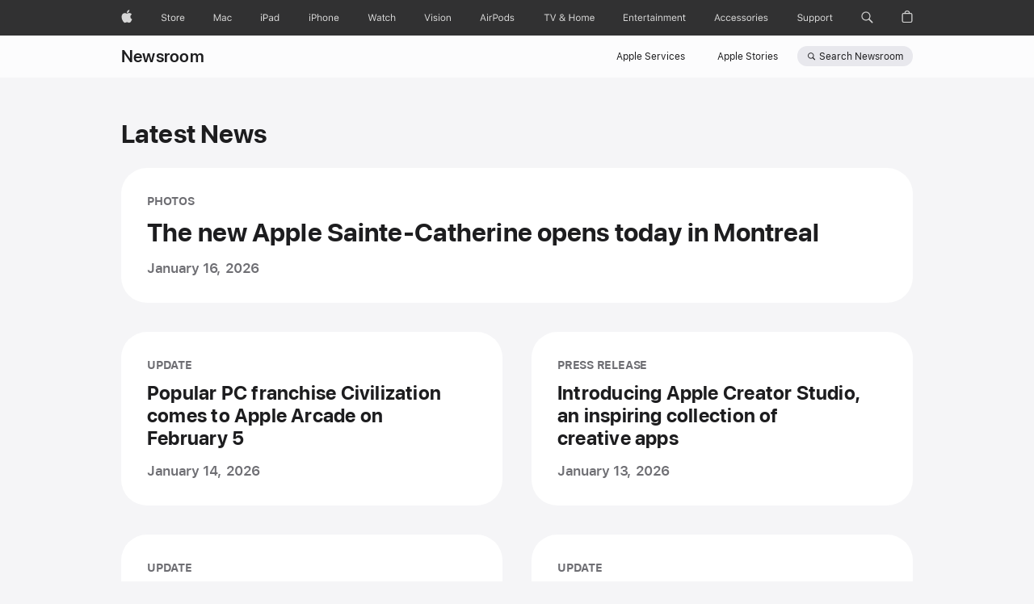

--- FILE ---
content_type: text/css; charset=utf-8
request_url: https://www.apple.com/newsroom/styles/tiles.built.css
body_size: 30128
content:
.viewport-content{margin-inline-start:auto;margin-inline-end:auto;width:980px}@media only screen and (min-width: 1441px){.viewport-content{margin-inline-start:auto;margin-inline-end:auto;width:980px}}@media only screen and (max-width: 1068px){.viewport-content{margin-inline-start:auto;margin-inline-end:auto;width:692px}}@media only screen and (max-width: 734px){.viewport-content{margin-inline-start:auto;margin-inline-end:auto;width:87.5%}}br.large{display:block}@media only screen and (min-width: 1441px){br.large{display:none}}@media only screen and (max-width: 1068px){br.large{display:none}}@media only screen and (max-width: 734px){br.large{display:none}}br.medium{display:none}@media only screen and (min-width: 1441px){br.medium{display:none}}@media only screen and (max-width: 1068px){br.medium{display:block}}@media only screen and (max-width: 734px){br.medium{display:none}}br.small{display:none}@media only screen and (min-width: 1441px){br.small{display:none}}@media only screen and (max-width: 1068px){br.small{display:none}}@media only screen and (max-width: 734px){br.small{display:block}}br.xlarge{display:none}@media only screen and (min-width: 1441px){br.xlarge{display:block}}@media only screen and (max-width: 1068px){br.xlarge{display:none}}@media only screen and (max-width: 734px){br.xlarge{display:none}}.tile-image-sequence .item-hero-highlight-feature{background-color:rgba(0,0,0,0)}.item-hero-highlight-feature .tile-image-sequence .autoplay-controls-container{top:3px}@media only screen and (max-width: 734px){.tile-image-sequence .tile__gradient .autoplay-controls-container{margin-bottom:3px}}.tile-image-sequence .autoplay-controls{cursor:pointer;height:100%;width:100%}@media only screen and (max-width: 1068px){.tile-image-sequence .autoplay-controls{font-size:17px}}.tile-image-sequence .autoplay-controls-focus-button{height:100%;width:100%;top:0;left:0}@media only screen and (max-width: 1068px){.tile-image-sequence.has-gradient-secondary .autoplay-controls{font-size:21px}}@media only screen and (max-width: 734px){.tile-image-sequence.has-gradient-secondary .tile__description.tile__description-has-controls .autoplay-controls-container{flex:none}}@media only screen and (max-width: 734px){.tile-image-sequence.has-gradient-image-cover .image-sequence-animation-images{position:relative;width:100%}.tile-image-sequence.has-gradient-image-cover .tile__media.image-sequence-animation{padding-top:0}.tile-image-sequence.has-gradient-image-cover .tile__description.tile__description-has-controls .autoplay-controls-container{flex:none}}.tile-image-sequence-anchor{position:absolute;top:0;width:100%;height:100%}html:not([dir=rtl]) .tile-image-sequence-anchor{left:0}html[dir=rtl] .tile-image-sequence-anchor{right:0}.tile-image-sequence-anchor+.tile{pointer-events:none}@media(hover: hover){.no-touch.no-reduced-motion .tile-image-sequence-anchor:hover+.tile-hero-highlight-feature .viewport-picture,.no-touch.no-reduced-motion .tile-image-sequence-anchor:hover+.tile-2up-feature .viewport-picture{transform:scale(1.03)}}.no-touch.no-reduced-motion .tile-image-sequence-anchor:focus[data-focus-method=key]+.tile-hero-highlight-feature .viewport-picture,.no-touch.no-reduced-motion .tile-image-sequence-anchor:focus[data-focus-method=key]+.tile-2up-feature .viewport-picture{transform:scale(1.03)}@media(hover: hover){html.no-touch.no-reduced-motion .tile-image-sequence-anchor:hover+.tile .image,html.no-touch.no-reduced-motion .tile-image-sequence-anchor:hover+.tile .media--video,html.no-touch.no-reduced-motion .tile-image-sequence-anchor:hover+.tile .viewport-image{transform:scale(1.03)}}html.no-touch.no-reduced-motion .tile-image-sequence-anchor:focus[data-focus-method=key]+.tile .image,html.no-touch.no-reduced-motion .tile-image-sequence-anchor:focus[data-focus-method=key]+.tile .media--video,html.no-touch.no-reduced-motion .tile-image-sequence-anchor:focus[data-focus-method=key]+.tile .viewport-image{transform:scale(1.03)}.item-featured-quote .tile-image-sequence-anchor{max-width:1632px;min-width:980px;width:calc(100% - 160px);margin:auto;right:0}@media only screen and (max-width: 1068px){.item-featured-quote .tile-image-sequence-anchor{min-width:692px;width:calc(100% - 128px)}}@media only screen and (max-width: 734px){.item-featured-quote .tile-image-sequence-anchor{max-width:414px;min-width:0;width:100%}}@media only screen and (max-width: 415px){.item-featured-quote .tile-image-sequence-anchor{border-radius:0;width:100%}}.tile-image-sequence-anchor:focus[data-focus-method=key]{text-decoration:initial}.tile-image-sequence-anchor:focus{outline:none}.tile-image-sequence-anchor:focus+.tile{outline:2px solid var(--sk-focus-color, #0071e3);outline-offset:var(--sk-focus-offset, 1px)}.image-sequence-animation{position:relative;width:100%}.image-sequence-animation.tile__media{position:relative}.tile-hero-highlight-feature .image-sequence-animation-images,.tile-2up-feature .image-sequence-animation-images{display:grid}.tile-super-hero .image-sequence-animation-images,.tile-super-hero-secondary .image-sequence-animation-images{height:100%;position:absolute;top:0;width:100%}.image-sequence-animation-images+.autoplay-controls-container{bottom:16px;position:absolute;right:16px}.image-sequence-animation-item{height:100%;position:absolute;opacity:0;top:0;width:100%}.image-sequence-animation-item:first-child{opacity:1;z-index:2}@media only screen and (max-width: 1068px){.image-sequence-animation-item{left:0;top:0}}.tile-hero-highlight-feature .image-sequence-animation-item,.tile-2up-feature .image-sequence-animation-item{display:flex;grid-column:1;grid-row:1;position:relative}.tile-hero-highlight-feature .image-sequence-animation-item .autoplay-controls-container,.tile-2up-feature .image-sequence-animation-item .autoplay-controls-container{top:3px}.image-sequence-animation-item .image{height:100%;position:absolute;width:100%}.image-sequence-animation .viewport-image{max-height:100%;max-width:100%}.tile.tile-image-sequence .autoplay-controls-container{height:44px;width:44px}@media only screen and (max-width: 1068px){.tile.tile-image-sequence .autoplay-controls-container{height:36px;width:36px}}.tile.tile-image-sequence .autoplay-controls-container,.tile .nr-cta-gallery{align-self:flex-end;pointer-events:all;z-index:3}.tile .nr-cta-gallery{position:relative}.section-tiles{align-items:stretch;display:flex;flex-flow:row wrap;justify-content:space-between;margin:0}.section-tiles::after{content:"";flex:0 0 303px}@media only screen and (min-width: 1441px){.feature-stories .section-tiles::after{content:none}}.tile-item{position:relative;list-style:none}.tile-item:first-child.item-1up~.tile-item,.tile-item:first-child.item-hero~.tile-item,.tile-item:first-child.item-hero-secondary~.tile-item,.tile-item:first-child.item-hero-highlight~.tile-item,.tile-item:first-child.item-hero-highlight-secondary~.tile-item,.tile-item:first-child.item-super-hero~.tile-item,.tile-item:first-child.item-super-hero-secondary~.tile-item,.tile-item:first-child.item-portrait~.tile-item,.tile-item:first-child.item-portrait-secondary~.tile-item,.tile-item:first-child.item-hero-reversed~.tile-item{margin-top:36px}@media only screen and (max-width: 1068px){.tile-item:first-child.item-1up~.tile-item,.tile-item:first-child.item-hero~.tile-item,.tile-item:first-child.item-hero-secondary~.tile-item,.tile-item:first-child.item-hero-highlight~.tile-item,.tile-item:first-child.item-hero-highlight-secondary~.tile-item,.tile-item:first-child.item-super-hero~.tile-item,.tile-item:first-child.item-super-hero-secondary~.tile-item,.tile-item:first-child.item-portrait~.tile-item,.tile-item:first-child.item-portrait-secondary~.tile-item,.tile-item:first-child.item-hero-reversed~.tile-item{margin-top:24px}}.tile-item:first-child.item-fullbleed~.tile-item{margin-top:44px}@media only screen and (max-width: 1068px){.tile-item:first-child.item-fullbleed~.tile-item{margin-top:40px}}@media only screen and (max-width: 734px){.tile-item:first-child.item-fullbleed~.tile-item{margin-top:52px}}@media only screen and (max-width: 1068px){.tile-item:first-child.item-hero-secondary~:nth-child(2),.tile-item:first-child.item-hero-highlight-secondary~:nth-child(2),.tile-item:first-child.item-super-hero-secondary~:nth-child(2),.tile-item:first-child.item-portrait-secondary~:nth-child(2){margin-top:0}}@media only screen and (max-width: 734px){.tile-item:first-child.item-hero-secondary~:nth-child(2),.tile-item:first-child.item-hero-highlight-secondary~:nth-child(2),.tile-item:first-child.item-super-hero-secondary~:nth-child(2),.tile-item:first-child.item-portrait-secondary~:nth-child(2){margin-top:24px}}.tile-item:first-child.item-2up~:nth-child(2)~.tile-item,.tile-item:first-child.item-2up-feature~:nth-child(2)~.tile-item{margin-top:36px}@media only screen and (max-width: 1068px){.tile-item:first-child.item-2up~:nth-child(2)~.tile-item,.tile-item:first-child.item-2up-feature~:nth-child(2)~.tile-item{margin-top:24px}}.tile-item:first-child.item-2up~:nth-child(2)~.tile-item.item-as,.tile-item:first-child.item-2up-feature~:nth-child(2)~.tile-item.item-as{margin-top:60px}@media only screen and (max-width: 1068px){.tile-item:first-child.item-2up~:nth-child(2)~.tile-item.item-as,.tile-item:first-child.item-2up-feature~:nth-child(2)~.tile-item.item-as{margin-top:48px}}@media only screen and (max-width: 734px){.tile-item:first-child.item-2up~:nth-child(2),.tile-item:first-child.item-2up-feature~:nth-child(2){margin-top:24px}}.tile-item:first-child.item-3up~:nth-child(3)~.tile-item{margin-top:36px}@media only screen and (max-width: 1068px){.tile-item:first-child.item-3up~:nth-child(3)~.tile-item{margin-top:24px}}@media only screen and (max-width: 1068px){.tile-item:first-child.item-3up~:nth-child(3){margin-top:24px}}@media only screen and (max-width: 734px){.tile-item:first-child.item-3up~:nth-child(2){margin-top:24px}}.item-1up,.item-hero,.item-hero-reversed,.item-hero-secondary,.item-hero-highlight,.item-hero-highlight-secondary,.item-portrait,.item-portrait-secondary,.item-super-hero,.item-super-hero-secondary{flex-basis:100%}.item-hero.item-as{max-width:1632px;min-width:980px;width:calc(100% - 160px)}@media only screen and (max-width: 1068px){.item-hero.item-as{min-width:692px;width:calc(100% - 128px)}}@media only screen and (max-width: 734px){.item-hero.item-as{max-width:414px;min-width:0;width:100%}}@media only screen and (max-width: 415px){.item-hero.item-as{border-radius:0;width:100%}}.item-fullbleed{margin-left:calc((100vw - 980px)/2*-1);margin-right:calc((100vw - 980px)/2*-1);display:flex;flex:1 100%;min-width:100vw;justify-content:center}@media only screen and (max-width: 1068px){.item-fullbleed{margin-left:calc((100vw - 692px)/2*-1);margin-right:calc((100vw - 692px)/2*-1)}}@media only screen and (max-width: 734px){.item-fullbleed{margin-left:-7%;margin-right:-7%;min-width:0}}@media only screen and (max-width: 1068px){.item-2up-tertiary{flex-basis:100%}.item-1up-secondary,.item-hero-secondary,.item-hero-highlight-secondary,.item-portrait-secondary,.item-super-hero-secondary{flex-basis:auto}}@media only screen and (max-width: 734px){.item-1up,.item-1up-secondary,.item-2up,.item-2up-secondary,.item-2up-tertiary,.item-3up,.item-3up-secondary,.item-hero,.item-hero-highlight-secondary,.item-hero-secondary,.item-hero-reversed,.item-portrait-secondary,.item-super-hero-secondary{flex-basis:100%}}.tile{background-color:#fff;text-decoration:none;display:flex;border-radius:32px;overflow:hidden;z-index:0;position:relative}.tile .tile__description{display:flex;flex-direction:column;flex-shrink:0;flex-grow:1}.tile .tile__media{direction:ltr}@media only screen and (max-width: 1068px){.tile{border-radius:24px}}.tile__category,.tile__timestamp{color:#6e6e73}.tile__headline{color:#1d1d1f;-webkit-line-clamp:6;-webkit-box-orient:vertical;display:-webkit-box;overflow:hidden}.tile:hover{text-decoration:none}.tile:focus[data-focus-method=key]{text-decoration:none}.tile .media--video,.tile .image,.tile .viewport-image{transition:transform 400ms cubic-bezier(0.4, 0, 0.25, 1) 0ms}@media(hover: hover){html.no-touch.no-reduced-motion .tile:hover .image,html.no-touch.no-reduced-motion .tile:hover .media--video,html.no-touch.no-reduced-motion .tile:hover .viewport-image{transform:scale(1.03)}}html.no-touch.no-reduced-motion .tile:focus[data-focus-method=key] .image,html.no-touch.no-reduced-motion .tile:focus[data-focus-method=key] .media--video,html.no-touch.no-reduced-motion .tile:focus[data-focus-method=key] .viewport-image{transform:scale(1.03)}.tile__category{font-size:14px;line-height:1.2857742857;font-weight:700;letter-spacing:-0.016em;font-family:"SF Pro Text","SF Pro Icons","Helvetica Neue","Helvetica","Arial",sans-serif;text-transform:uppercase}.tile__category:lang(ar){letter-spacing:0em;font-family:"SF Pro AR","SF Pro AR Text","SF Pro Text","SF Pro Gulf","SF Pro Icons","Helvetica Neue","Helvetica","Arial",sans-serif}.tile__category:lang(ja){line-height:1.3571828571;letter-spacing:0em;font-family:"SF Pro JP","SF Pro Text","SF Pro Icons","Hiragino Kaku Gothic Pro","ヒラギノ角ゴ Pro W3","メイリオ","Meiryo","ＭＳ Ｐゴシック","Helvetica Neue","Helvetica","Arial",sans-serif}.tile__category:lang(ko){line-height:1.4285914286;letter-spacing:0em;font-family:"SF Pro KR","SF Pro Text","SF Pro Icons","Apple Gothic","HY Gulim","MalgunGothic","HY Dotum","Lexi Gulim","Helvetica Neue","Helvetica","Arial",sans-serif}.tile__category:lang(zh){line-height:1.3571828571;letter-spacing:0em}.tile__category:lang(th){line-height:1.3571828571;letter-spacing:0em;font-family:"SF Pro TH","SF Pro Text","SF Pro Icons","Helvetica Neue","Helvetica","Arial",sans-serif}.tile__category:lang(zh-CN){font-family:"SF Pro SC","SF Pro Text","SF Pro Icons","PingFang SC","Helvetica Neue","Helvetica","Arial",sans-serif}.tile__category:lang(zh-HK){font-family:"SF Pro HK","SF Pro Text","SF Pro Icons","PingFang HK","Helvetica Neue","Helvetica","Arial",sans-serif}.tile__category:lang(zh-MO){font-family:"SF Pro HK","SF Pro TC","SF Pro Text","SF Pro Icons","PingFang HK","Helvetica Neue","Helvetica","Arial",sans-serif}.tile__category:lang(zh-TW){font-family:"SF Pro TC","SF Pro Text","SF Pro Icons","PingFang TC","Helvetica Neue","Helvetica","Arial",sans-serif}@media only screen and (max-width: 1068px){.tile__category{font-size:12px;line-height:1.3333733333;font-weight:700;letter-spacing:-0.01em;font-family:"SF Pro Text","SF Pro Icons","Helvetica Neue","Helvetica","Arial",sans-serif}.tile__category:lang(ar){letter-spacing:0em;font-family:"SF Pro AR","SF Pro AR Text","SF Pro Text","SF Pro Gulf","SF Pro Icons","Helvetica Neue","Helvetica","Arial",sans-serif}.tile__category:lang(ja){line-height:1.4166666667;letter-spacing:0em;font-family:"SF Pro JP","SF Pro Text","SF Pro Icons","Hiragino Kaku Gothic Pro","ヒラギノ角ゴ Pro W3","メイリオ","Meiryo","ＭＳ Ｐゴシック","Helvetica Neue","Helvetica","Arial",sans-serif}.tile__category:lang(ko){line-height:1.4166666667;letter-spacing:0em;font-family:"SF Pro KR","SF Pro Text","SF Pro Icons","Apple Gothic","HY Gulim","MalgunGothic","HY Dotum","Lexi Gulim","Helvetica Neue","Helvetica","Arial",sans-serif}.tile__category:lang(zh){letter-spacing:0em}.tile__category:lang(th){line-height:1.3333733333;letter-spacing:0em;font-family:"SF Pro TH","SF Pro Text","SF Pro Icons","Helvetica Neue","Helvetica","Arial",sans-serif}.tile__category:lang(zh-CN){font-family:"SF Pro SC","SF Pro Text","SF Pro Icons","PingFang SC","Helvetica Neue","Helvetica","Arial",sans-serif}.tile__category:lang(zh-HK){font-family:"SF Pro HK","SF Pro Text","SF Pro Icons","PingFang HK","Helvetica Neue","Helvetica","Arial",sans-serif}.tile__category:lang(zh-MO){font-family:"SF Pro HK","SF Pro TC","SF Pro Text","SF Pro Icons","PingFang HK","Helvetica Neue","Helvetica","Arial",sans-serif}.tile__category:lang(zh-TW){font-family:"SF Pro TC","SF Pro Text","SF Pro Icons","PingFang TC","Helvetica Neue","Helvetica","Arial",sans-serif}}.tile__timestamp{font-size:17px;line-height:1.2353641176;font-weight:600;letter-spacing:-0.022em;font-family:"SF Pro Text","SF Pro Icons","Helvetica Neue","Helvetica","Arial",sans-serif;display:flex;justify-content:flex-start;align-items:center}.tile__timestamp:lang(ar){letter-spacing:0em;font-family:"SF Pro AR","SF Pro AR Text","SF Pro Text","SF Pro Gulf","SF Pro Icons","Helvetica Neue","Helvetica","Arial",sans-serif}.tile__timestamp:lang(ja){letter-spacing:0em;font-family:"SF Pro JP","SF Pro Text","SF Pro Icons","Hiragino Kaku Gothic Pro","ヒラギノ角ゴ Pro W3","メイリオ","Meiryo","ＭＳ Ｐゴシック","Helvetica Neue","Helvetica","Arial",sans-serif}.tile__timestamp:lang(ko){line-height:1.3529611765;letter-spacing:0em;font-family:"SF Pro KR","SF Pro Text","SF Pro Icons","Apple Gothic","HY Gulim","MalgunGothic","HY Dotum","Lexi Gulim","Helvetica Neue","Helvetica","Arial",sans-serif}.tile__timestamp:lang(zh){line-height:1.3529611765;letter-spacing:0em}.tile__timestamp:lang(th){line-height:1.3529611765;letter-spacing:0em;font-family:"SF Pro TH","SF Pro Text","SF Pro Icons","Helvetica Neue","Helvetica","Arial",sans-serif}.tile__timestamp:lang(zh-CN){font-family:"SF Pro SC","SF Pro Text","SF Pro Icons","PingFang SC","Helvetica Neue","Helvetica","Arial",sans-serif}.tile__timestamp:lang(zh-HK){font-family:"SF Pro HK","SF Pro Text","SF Pro Icons","PingFang HK","Helvetica Neue","Helvetica","Arial",sans-serif}.tile__timestamp:lang(zh-MO){font-family:"SF Pro HK","SF Pro TC","SF Pro Text","SF Pro Icons","PingFang HK","Helvetica Neue","Helvetica","Arial",sans-serif}.tile__timestamp:lang(zh-TW){font-family:"SF Pro TC","SF Pro Text","SF Pro Icons","PingFang TC","Helvetica Neue","Helvetica","Arial",sans-serif}@media only screen and (max-width: 1068px){.tile__timestamp{font-size:14px;line-height:1.2857742857;font-weight:600;letter-spacing:-0.016em;font-family:"SF Pro Text","SF Pro Icons","Helvetica Neue","Helvetica","Arial",sans-serif}.tile__timestamp:lang(ar){letter-spacing:0em;font-family:"SF Pro AR","SF Pro AR Text","SF Pro Text","SF Pro Gulf","SF Pro Icons","Helvetica Neue","Helvetica","Arial",sans-serif}.tile__timestamp:lang(ja){line-height:1.3571828571;letter-spacing:0em;font-family:"SF Pro JP","SF Pro Text","SF Pro Icons","Hiragino Kaku Gothic Pro","ヒラギノ角ゴ Pro W3","メイリオ","Meiryo","ＭＳ Ｐゴシック","Helvetica Neue","Helvetica","Arial",sans-serif}.tile__timestamp:lang(ko){line-height:1.4285914286;letter-spacing:0em;font-family:"SF Pro KR","SF Pro Text","SF Pro Icons","Apple Gothic","HY Gulim","MalgunGothic","HY Dotum","Lexi Gulim","Helvetica Neue","Helvetica","Arial",sans-serif}.tile__timestamp:lang(zh){line-height:1.3571828571;letter-spacing:0em}.tile__timestamp:lang(th){line-height:1.3571828571;letter-spacing:0em;font-family:"SF Pro TH","SF Pro Text","SF Pro Icons","Helvetica Neue","Helvetica","Arial",sans-serif}.tile__timestamp:lang(zh-CN){font-family:"SF Pro SC","SF Pro Text","SF Pro Icons","PingFang SC","Helvetica Neue","Helvetica","Arial",sans-serif}.tile__timestamp:lang(zh-HK){font-family:"SF Pro HK","SF Pro Text","SF Pro Icons","PingFang HK","Helvetica Neue","Helvetica","Arial",sans-serif}.tile__timestamp:lang(zh-MO){font-family:"SF Pro HK","SF Pro TC","SF Pro Text","SF Pro Icons","PingFang HK","Helvetica Neue","Helvetica","Arial",sans-serif}.tile__timestamp:lang(zh-TW){font-family:"SF Pro TC","SF Pro Text","SF Pro Icons","PingFang TC","Helvetica Neue","Helvetica","Arial",sans-serif}}.tile__media{position:relative;z-index:0;flex-grow:0;flex-shrink:0;overflow:hidden}.tile__media .viewport-picture{height:100%;width:100%}.tile__media .viewport-image{max-height:100%;max-width:100%}body:not(.page-apple-services) html.js .tile[data-progressive-load] .image{background-image:none}html.js .tile.large-load .image{opacity:0;transition:none}html.js .tile.large-loaded .image{opacity:1;transition:transform 400ms cubic-bezier(0.4, 0, 0.25, 1) 0ms,opacity 1s cubic-bezier(0.4, 0, 0.25, 1) 0ms}@media only screen and (max-width: 1068px){html.js .tile.medium-load .image{opacity:0;transition:none}html.js .tile.medium-loaded .image{opacity:1;transition:transform 400ms cubic-bezier(0.4, 0, 0.25, 1) 0ms,opacity 1s cubic-bezier(0.4, 0, 0.25, 1) 0ms}}@media only screen and (max-width: 734px){html.js .tile.small-load .image{opacity:0;transition:none}html.js .tile.small-loaded .image{opacity:1;transition:transform 400ms cubic-bezier(0.4, 0, 0.25, 1) 0ms,opacity 1s cubic-bezier(0.4, 0, 0.25, 1) 0ms}}.tile.tile{height:100%}.tile .image,.tile .viewport-image{transform:scale(1.005)}.tile:not(.tile-quick-read) .image,.tile:not(.tile-quick-read) .viewport-image{width:100%}.tile-1up{width:100%}.tile-2up{flex-direction:column;width:472px}.tile-2up .tile__headline{font-size:24px;line-height:1.1666666667;font-weight:700;letter-spacing:.009em;font-family:"SF Pro Display","SF Pro Icons","Helvetica Neue","Helvetica","Arial",sans-serif;-webkit-line-clamp:5;-webkit-box-orient:vertical;display:-webkit-box;overflow:hidden}.tile-2up .tile__headline:lang(ja){line-height:1.25;font-family:"SF Pro JP","SF Pro Display","SF Pro Icons","Hiragino Kaku Gothic Pro","ヒラギノ角ゴ Pro W3","メイリオ","Meiryo","ＭＳ Ｐゴシック","Helvetica Neue","Helvetica","Arial",sans-serif}.tile-2up .tile__headline:lang(ko){line-height:1.2916666667;font-family:"SF Pro KR","SF Pro Display","SF Pro Icons","Apple Gothic","HY Gulim","MalgunGothic","HY Dotum","Lexi Gulim","Helvetica Neue","Helvetica","Arial",sans-serif}.tile-2up .tile__headline:lang(th){line-height:1.375;font-family:"SF Pro TH","SF Pro Display","SF Pro Icons","Helvetica Neue","Helvetica","Arial",sans-serif}.tile-2up .tile__headline:lang(zh){line-height:1.2916666667}.tile-2up .tile__headline:lang(ar){font-family:"SF Pro AR","SF Pro AR Display","SF Pro Display","SF Pro Gulf","SF Pro Icons","Helvetica Neue","Helvetica","Arial",sans-serif}.tile-2up .tile__headline:lang(zh-CN){font-family:"SF Pro SC","SF Pro Display","SF Pro Icons","PingFang SC","Helvetica Neue","Helvetica","Arial",sans-serif}.tile-2up .tile__headline:lang(zh-HK){font-family:"SF Pro HK","SF Pro Display","SF Pro Icons","PingFang HK","Helvetica Neue","Helvetica","Arial",sans-serif}.tile-2up .tile__headline:lang(zh-MO){font-family:"SF Pro HK","SF Pro TC","SF Pro Display","SF Pro Icons","PingFang HK","Helvetica Neue","Helvetica","Arial",sans-serif}.tile-2up .tile__headline:lang(zh-TW){font-family:"SF Pro TC","SF Pro Display","SF Pro Icons","PingFang TC","Helvetica Neue","Helvetica","Arial",sans-serif}@media only screen and (max-width: 1068px){.tile-2up .tile__headline{font-size:21px;line-height:1.1904761905;font-weight:700;letter-spacing:.011em;font-family:"SF Pro Display","SF Pro Icons","Helvetica Neue","Helvetica","Arial",sans-serif}.tile-2up .tile__headline:lang(ja){line-height:1.2380952381;font-family:"SF Pro JP","SF Pro Display","SF Pro Icons","Hiragino Kaku Gothic Pro","ヒラギノ角ゴ Pro W3","メイリオ","Meiryo","ＭＳ Ｐゴシック","Helvetica Neue","Helvetica","Arial",sans-serif}.tile-2up .tile__headline:lang(ko){line-height:1.2858042857;font-family:"SF Pro KR","SF Pro Display","SF Pro Icons","Apple Gothic","HY Gulim","MalgunGothic","HY Dotum","Lexi Gulim","Helvetica Neue","Helvetica","Arial",sans-serif}.tile-2up .tile__headline:lang(th){line-height:1.381002381;font-family:"SF Pro TH","SF Pro Display","SF Pro Icons","Helvetica Neue","Helvetica","Arial",sans-serif}.tile-2up .tile__headline:lang(zh){line-height:1.3334033333}.tile-2up .tile__headline:lang(ar){line-height:1.4286014286;font-family:"SF Pro AR","SF Pro AR Display","SF Pro Display","SF Pro Gulf","SF Pro Icons","Helvetica Neue","Helvetica","Arial",sans-serif}.tile-2up .tile__headline:lang(zh-CN){font-family:"SF Pro SC","SF Pro Display","SF Pro Icons","PingFang SC","Helvetica Neue","Helvetica","Arial",sans-serif}.tile-2up .tile__headline:lang(zh-HK){font-family:"SF Pro HK","SF Pro Display","SF Pro Icons","PingFang HK","Helvetica Neue","Helvetica","Arial",sans-serif}.tile-2up .tile__headline:lang(zh-MO){font-family:"SF Pro HK","SF Pro TC","SF Pro Display","SF Pro Icons","PingFang HK","Helvetica Neue","Helvetica","Arial",sans-serif}.tile-2up .tile__headline:lang(zh-TW){font-family:"SF Pro TC","SF Pro Display","SF Pro Icons","PingFang TC","Helvetica Neue","Helvetica","Arial",sans-serif}}.tile-2up .tile__description{padding:32px;justify-content:space-between;flex-basis:auto}.tile-2up .tile__media{flex-shrink:0}.tile-2up .image{background-size:cover}.tile-2up .image:not(.chiclet){width:100%}.tile-2up .tile__media,.tile-2up .tile__image-container,.tile-2up.tile-image-sequence:not(.has-gradient-secondary,.has-gradient-image-cover) .image-sequence-animation{width:100%;height:266px;min-height:auto;flex-basis:auto;flex-shrink:1}.tile-2up .tile__category{margin-bottom:12px}.tile-2up .tile__timestamp{margin-top:16px}@media only screen and (max-width: 1068px){.tile-2up{flex-direction:column;width:333px}.tile-2up .tile__description{padding:24px;justify-content:space-between;flex-basis:auto}.tile-2up .tile__media{flex-shrink:0}.tile-2up .image{background-size:cover}.tile-2up .image:not(.chiclet){width:100%}.tile-2up .tile__media,.tile-2up .tile__image-container,.tile-2up.tile-image-sequence:not(.has-gradient-secondary,.has-gradient-image-cover) .image-sequence-animation{width:100%;height:187px;min-height:auto;flex-basis:auto;flex-shrink:1}.tile-2up .tile__category{margin-bottom:8px}.tile-2up .tile__timestamp{margin-top:12px}}@media only screen and (max-width: 734px){.tile-2up{flex-direction:column;width:100%}.tile-2up .tile__description{padding:24px;justify-content:space-between;flex-basis:auto}.tile-2up .tile__media{flex-shrink:0}.tile-2up .image{background-size:cover}.tile-2up .image:not(.chiclet){width:100%}.tile-2up .tile__media,.tile-2up .tile__image-container,.tile-2up.tile-image-sequence:not(.has-gradient-secondary,.has-gradient-image-cover) .image-sequence-animation{width:100%;height:auto;min-height:auto;flex-basis:auto;flex-shrink:1;padding-top:56.25%;height:0;position:relative}.tile-2up .tile__media .viewport-image,.tile-2up .tile__media .image,.tile-2up .tile__image-container .viewport-image,.tile-2up .tile__image-container .image,.tile-2up.tile-image-sequence:not(.has-gradient-secondary,.has-gradient-image-cover) .image-sequence-animation .viewport-image,.tile-2up.tile-image-sequence:not(.has-gradient-secondary,.has-gradient-image-cover) .image-sequence-animation .image{position:absolute;top:0;left:0;width:100%;height:100%}.tile-2up .tile__category{margin-bottom:8px}.tile-2up .tile__timestamp{margin-top:12px}}.tile-2up.has-gradient-secondary,.tile-2up.has-gradient-image-cover{display:flex;justify-content:flex-end;position:relative;display:flex;justify-content:flex-end;min-height:468px}.tile-2up.has-gradient-secondary .tile__headline,.tile-2up.has-gradient-image-cover .tile__headline{font-size:24px;line-height:1.1666666667;font-weight:700;letter-spacing:.009em;font-family:"SF Pro Display","SF Pro Icons","Helvetica Neue","Helvetica","Arial",sans-serif;-webkit-line-clamp:5;-webkit-box-orient:vertical;display:-webkit-box;overflow:hidden}.tile-2up.has-gradient-secondary .tile__headline:lang(ja),.tile-2up.has-gradient-image-cover .tile__headline:lang(ja){line-height:1.25;font-family:"SF Pro JP","SF Pro Display","SF Pro Icons","Hiragino Kaku Gothic Pro","ヒラギノ角ゴ Pro W3","メイリオ","Meiryo","ＭＳ Ｐゴシック","Helvetica Neue","Helvetica","Arial",sans-serif}.tile-2up.has-gradient-secondary .tile__headline:lang(ko),.tile-2up.has-gradient-image-cover .tile__headline:lang(ko){line-height:1.2916666667;font-family:"SF Pro KR","SF Pro Display","SF Pro Icons","Apple Gothic","HY Gulim","MalgunGothic","HY Dotum","Lexi Gulim","Helvetica Neue","Helvetica","Arial",sans-serif}.tile-2up.has-gradient-secondary .tile__headline:lang(th),.tile-2up.has-gradient-image-cover .tile__headline:lang(th){line-height:1.375;font-family:"SF Pro TH","SF Pro Display","SF Pro Icons","Helvetica Neue","Helvetica","Arial",sans-serif}.tile-2up.has-gradient-secondary .tile__headline:lang(zh),.tile-2up.has-gradient-image-cover .tile__headline:lang(zh){line-height:1.2916666667}.tile-2up.has-gradient-secondary .tile__headline:lang(ar),.tile-2up.has-gradient-image-cover .tile__headline:lang(ar){font-family:"SF Pro AR","SF Pro AR Display","SF Pro Display","SF Pro Gulf","SF Pro Icons","Helvetica Neue","Helvetica","Arial",sans-serif}.tile-2up.has-gradient-secondary .tile__headline:lang(zh-CN),.tile-2up.has-gradient-image-cover .tile__headline:lang(zh-CN){font-family:"SF Pro SC","SF Pro Display","SF Pro Icons","PingFang SC","Helvetica Neue","Helvetica","Arial",sans-serif}.tile-2up.has-gradient-secondary .tile__headline:lang(zh-HK),.tile-2up.has-gradient-image-cover .tile__headline:lang(zh-HK){font-family:"SF Pro HK","SF Pro Display","SF Pro Icons","PingFang HK","Helvetica Neue","Helvetica","Arial",sans-serif}.tile-2up.has-gradient-secondary .tile__headline:lang(zh-MO),.tile-2up.has-gradient-image-cover .tile__headline:lang(zh-MO){font-family:"SF Pro HK","SF Pro TC","SF Pro Display","SF Pro Icons","PingFang HK","Helvetica Neue","Helvetica","Arial",sans-serif}.tile-2up.has-gradient-secondary .tile__headline:lang(zh-TW),.tile-2up.has-gradient-image-cover .tile__headline:lang(zh-TW){font-family:"SF Pro TC","SF Pro Display","SF Pro Icons","PingFang TC","Helvetica Neue","Helvetica","Arial",sans-serif}@media only screen and (max-width: 1068px){.tile-2up.has-gradient-secondary .tile__headline,.tile-2up.has-gradient-image-cover .tile__headline{font-size:21px;line-height:1.1904761905;font-weight:700;letter-spacing:.011em;font-family:"SF Pro Display","SF Pro Icons","Helvetica Neue","Helvetica","Arial",sans-serif}.tile-2up.has-gradient-secondary .tile__headline:lang(ja),.tile-2up.has-gradient-image-cover .tile__headline:lang(ja){line-height:1.2380952381;font-family:"SF Pro JP","SF Pro Display","SF Pro Icons","Hiragino Kaku Gothic Pro","ヒラギノ角ゴ Pro W3","メイリオ","Meiryo","ＭＳ Ｐゴシック","Helvetica Neue","Helvetica","Arial",sans-serif}.tile-2up.has-gradient-secondary .tile__headline:lang(ko),.tile-2up.has-gradient-image-cover .tile__headline:lang(ko){line-height:1.2858042857;font-family:"SF Pro KR","SF Pro Display","SF Pro Icons","Apple Gothic","HY Gulim","MalgunGothic","HY Dotum","Lexi Gulim","Helvetica Neue","Helvetica","Arial",sans-serif}.tile-2up.has-gradient-secondary .tile__headline:lang(th),.tile-2up.has-gradient-image-cover .tile__headline:lang(th){line-height:1.381002381;font-family:"SF Pro TH","SF Pro Display","SF Pro Icons","Helvetica Neue","Helvetica","Arial",sans-serif}.tile-2up.has-gradient-secondary .tile__headline:lang(zh),.tile-2up.has-gradient-image-cover .tile__headline:lang(zh){line-height:1.3334033333}.tile-2up.has-gradient-secondary .tile__headline:lang(ar),.tile-2up.has-gradient-image-cover .tile__headline:lang(ar){line-height:1.4286014286;font-family:"SF Pro AR","SF Pro AR Display","SF Pro Display","SF Pro Gulf","SF Pro Icons","Helvetica Neue","Helvetica","Arial",sans-serif}.tile-2up.has-gradient-secondary .tile__headline:lang(zh-CN),.tile-2up.has-gradient-image-cover .tile__headline:lang(zh-CN){font-family:"SF Pro SC","SF Pro Display","SF Pro Icons","PingFang SC","Helvetica Neue","Helvetica","Arial",sans-serif}.tile-2up.has-gradient-secondary .tile__headline:lang(zh-HK),.tile-2up.has-gradient-image-cover .tile__headline:lang(zh-HK){font-family:"SF Pro HK","SF Pro Display","SF Pro Icons","PingFang HK","Helvetica Neue","Helvetica","Arial",sans-serif}.tile-2up.has-gradient-secondary .tile__headline:lang(zh-MO),.tile-2up.has-gradient-image-cover .tile__headline:lang(zh-MO){font-family:"SF Pro HK","SF Pro TC","SF Pro Display","SF Pro Icons","PingFang HK","Helvetica Neue","Helvetica","Arial",sans-serif}.tile-2up.has-gradient-secondary .tile__headline:lang(zh-TW),.tile-2up.has-gradient-image-cover .tile__headline:lang(zh-TW){font-family:"SF Pro TC","SF Pro Display","SF Pro Icons","PingFang TC","Helvetica Neue","Helvetica","Arial",sans-serif}}.tile-2up.has-gradient-secondary .tile__gradient.autoplay-controls-wrapper,.tile-2up.has-gradient-secondary .tile__gradient-image-cover.autoplay-controls-wrapper,.tile-2up.has-gradient-image-cover .tile__gradient.autoplay-controls-wrapper,.tile-2up.has-gradient-image-cover .tile__gradient-image-cover.autoplay-controls-wrapper{z-index:3}.tile-2up.has-gradient-secondary .tile__description,.tile-2up.has-gradient-image-cover .tile__description{width:100%;box-sizing:border-box;position:relative;z-index:2}.tile-2up.has-gradient-secondary .tile__description-has-controls,.tile-2up.has-gradient-image-cover .tile__description-has-controls{display:flex;flex-direction:row}.tile-2up.has-gradient-secondary .tile__description-has-controls .tile__description-content,.tile-2up.has-gradient-image-cover .tile__description-has-controls .tile__description-content{flex:1 calc(100% - 44px);padding-inline-end:24px;box-sizing:border-box}.tile-2up.has-gradient-secondary .tile__description-has-controls .autoplay-controls-container,.tile-2up.has-gradient-secondary .tile__description-has-controls .nr-cta-gallery,.tile-2up.has-gradient-image-cover .tile__description-has-controls .autoplay-controls-container,.tile-2up.has-gradient-image-cover .tile__description-has-controls .nr-cta-gallery{flex:1 44px;height:44px}@media only screen and (max-width: 1068px){.tile-2up.has-gradient-secondary .tile__description-has-controls .autoplay-controls-container,.tile-2up.has-gradient-secondary .tile__description-has-controls .nr-cta-gallery,.tile-2up.has-gradient-image-cover .tile__description-has-controls .autoplay-controls-container,.tile-2up.has-gradient-image-cover .tile__description-has-controls .nr-cta-gallery{flex:1 36px;height:36px}.tile-2up.has-gradient-secondary .tile__description-has-controls .autoplay-controls-container .icon-photofill,.tile-2up.has-gradient-secondary .tile__description-has-controls .autoplay-controls-container .icon-thumbnailplay,.tile-2up.has-gradient-secondary .tile__description-has-controls .autoplay-controls-container .icon-thumbnailpause,.tile-2up.has-gradient-secondary .tile__description-has-controls .nr-cta-gallery .icon-photofill,.tile-2up.has-gradient-secondary .tile__description-has-controls .nr-cta-gallery .icon-thumbnailplay,.tile-2up.has-gradient-secondary .tile__description-has-controls .nr-cta-gallery .icon-thumbnailpause,.tile-2up.has-gradient-image-cover .tile__description-has-controls .autoplay-controls-container .icon-photofill,.tile-2up.has-gradient-image-cover .tile__description-has-controls .autoplay-controls-container .icon-thumbnailplay,.tile-2up.has-gradient-image-cover .tile__description-has-controls .autoplay-controls-container .icon-thumbnailpause,.tile-2up.has-gradient-image-cover .tile__description-has-controls .nr-cta-gallery .icon-photofill,.tile-2up.has-gradient-image-cover .tile__description-has-controls .nr-cta-gallery .icon-thumbnailplay,.tile-2up.has-gradient-image-cover .tile__description-has-controls .nr-cta-gallery .icon-thumbnailpause{font-size:17px;line-height:1.2353641176;font-weight:700;letter-spacing:-0.022em;font-family:"SF Pro Text","SF Pro Icons","Helvetica Neue","Helvetica","Arial",sans-serif}.tile-2up.has-gradient-secondary .tile__description-has-controls .autoplay-controls-container .icon-photofill:lang(ar),.tile-2up.has-gradient-secondary .tile__description-has-controls .autoplay-controls-container .icon-thumbnailplay:lang(ar),.tile-2up.has-gradient-secondary .tile__description-has-controls .autoplay-controls-container .icon-thumbnailpause:lang(ar),.tile-2up.has-gradient-secondary .tile__description-has-controls .nr-cta-gallery .icon-photofill:lang(ar),.tile-2up.has-gradient-secondary .tile__description-has-controls .nr-cta-gallery .icon-thumbnailplay:lang(ar),.tile-2up.has-gradient-secondary .tile__description-has-controls .nr-cta-gallery .icon-thumbnailpause:lang(ar),.tile-2up.has-gradient-image-cover .tile__description-has-controls .autoplay-controls-container .icon-photofill:lang(ar),.tile-2up.has-gradient-image-cover .tile__description-has-controls .autoplay-controls-container .icon-thumbnailplay:lang(ar),.tile-2up.has-gradient-image-cover .tile__description-has-controls .autoplay-controls-container .icon-thumbnailpause:lang(ar),.tile-2up.has-gradient-image-cover .tile__description-has-controls .nr-cta-gallery .icon-photofill:lang(ar),.tile-2up.has-gradient-image-cover .tile__description-has-controls .nr-cta-gallery .icon-thumbnailplay:lang(ar),.tile-2up.has-gradient-image-cover .tile__description-has-controls .nr-cta-gallery .icon-thumbnailpause:lang(ar){letter-spacing:0em;font-family:"SF Pro AR","SF Pro AR Text","SF Pro Text","SF Pro Gulf","SF Pro Icons","Helvetica Neue","Helvetica","Arial",sans-serif}.tile-2up.has-gradient-secondary .tile__description-has-controls .autoplay-controls-container .icon-photofill:lang(ja),.tile-2up.has-gradient-secondary .tile__description-has-controls .autoplay-controls-container .icon-thumbnailplay:lang(ja),.tile-2up.has-gradient-secondary .tile__description-has-controls .autoplay-controls-container .icon-thumbnailpause:lang(ja),.tile-2up.has-gradient-secondary .tile__description-has-controls .nr-cta-gallery .icon-photofill:lang(ja),.tile-2up.has-gradient-secondary .tile__description-has-controls .nr-cta-gallery .icon-thumbnailplay:lang(ja),.tile-2up.has-gradient-secondary .tile__description-has-controls .nr-cta-gallery .icon-thumbnailpause:lang(ja),.tile-2up.has-gradient-image-cover .tile__description-has-controls .autoplay-controls-container .icon-photofill:lang(ja),.tile-2up.has-gradient-image-cover .tile__description-has-controls .autoplay-controls-container .icon-thumbnailplay:lang(ja),.tile-2up.has-gradient-image-cover .tile__description-has-controls .autoplay-controls-container .icon-thumbnailpause:lang(ja),.tile-2up.has-gradient-image-cover .tile__description-has-controls .nr-cta-gallery .icon-photofill:lang(ja),.tile-2up.has-gradient-image-cover .tile__description-has-controls .nr-cta-gallery .icon-thumbnailplay:lang(ja),.tile-2up.has-gradient-image-cover .tile__description-has-controls .nr-cta-gallery .icon-thumbnailpause:lang(ja){letter-spacing:0em;font-family:"SF Pro JP","SF Pro Text","SF Pro Icons","Hiragino Kaku Gothic Pro","ヒラギノ角ゴ Pro W3","メイリオ","Meiryo","ＭＳ Ｐゴシック","Helvetica Neue","Helvetica","Arial",sans-serif}.tile-2up.has-gradient-secondary .tile__description-has-controls .autoplay-controls-container .icon-photofill:lang(ko),.tile-2up.has-gradient-secondary .tile__description-has-controls .autoplay-controls-container .icon-thumbnailplay:lang(ko),.tile-2up.has-gradient-secondary .tile__description-has-controls .autoplay-controls-container .icon-thumbnailpause:lang(ko),.tile-2up.has-gradient-secondary .tile__description-has-controls .nr-cta-gallery .icon-photofill:lang(ko),.tile-2up.has-gradient-secondary .tile__description-has-controls .nr-cta-gallery .icon-thumbnailplay:lang(ko),.tile-2up.has-gradient-secondary .tile__description-has-controls .nr-cta-gallery .icon-thumbnailpause:lang(ko),.tile-2up.has-gradient-image-cover .tile__description-has-controls .autoplay-controls-container .icon-photofill:lang(ko),.tile-2up.has-gradient-image-cover .tile__description-has-controls .autoplay-controls-container .icon-thumbnailplay:lang(ko),.tile-2up.has-gradient-image-cover .tile__description-has-controls .autoplay-controls-container .icon-thumbnailpause:lang(ko),.tile-2up.has-gradient-image-cover .tile__description-has-controls .nr-cta-gallery .icon-photofill:lang(ko),.tile-2up.has-gradient-image-cover .tile__description-has-controls .nr-cta-gallery .icon-thumbnailplay:lang(ko),.tile-2up.has-gradient-image-cover .tile__description-has-controls .nr-cta-gallery .icon-thumbnailpause:lang(ko){line-height:1.3529611765;letter-spacing:0em;font-family:"SF Pro KR","SF Pro Text","SF Pro Icons","Apple Gothic","HY Gulim","MalgunGothic","HY Dotum","Lexi Gulim","Helvetica Neue","Helvetica","Arial",sans-serif}.tile-2up.has-gradient-secondary .tile__description-has-controls .autoplay-controls-container .icon-photofill:lang(zh),.tile-2up.has-gradient-secondary .tile__description-has-controls .autoplay-controls-container .icon-thumbnailplay:lang(zh),.tile-2up.has-gradient-secondary .tile__description-has-controls .autoplay-controls-container .icon-thumbnailpause:lang(zh),.tile-2up.has-gradient-secondary .tile__description-has-controls .nr-cta-gallery .icon-photofill:lang(zh),.tile-2up.has-gradient-secondary .tile__description-has-controls .nr-cta-gallery .icon-thumbnailplay:lang(zh),.tile-2up.has-gradient-secondary .tile__description-has-controls .nr-cta-gallery .icon-thumbnailpause:lang(zh),.tile-2up.has-gradient-image-cover .tile__description-has-controls .autoplay-controls-container .icon-photofill:lang(zh),.tile-2up.has-gradient-image-cover .tile__description-has-controls .autoplay-controls-container .icon-thumbnailplay:lang(zh),.tile-2up.has-gradient-image-cover .tile__description-has-controls .autoplay-controls-container .icon-thumbnailpause:lang(zh),.tile-2up.has-gradient-image-cover .tile__description-has-controls .nr-cta-gallery .icon-photofill:lang(zh),.tile-2up.has-gradient-image-cover .tile__description-has-controls .nr-cta-gallery .icon-thumbnailplay:lang(zh),.tile-2up.has-gradient-image-cover .tile__description-has-controls .nr-cta-gallery .icon-thumbnailpause:lang(zh){line-height:1.3529611765;letter-spacing:0em}.tile-2up.has-gradient-secondary .tile__description-has-controls .autoplay-controls-container .icon-photofill:lang(th),.tile-2up.has-gradient-secondary .tile__description-has-controls .autoplay-controls-container .icon-thumbnailplay:lang(th),.tile-2up.has-gradient-secondary .tile__description-has-controls .autoplay-controls-container .icon-thumbnailpause:lang(th),.tile-2up.has-gradient-secondary .tile__description-has-controls .nr-cta-gallery .icon-photofill:lang(th),.tile-2up.has-gradient-secondary .tile__description-has-controls .nr-cta-gallery .icon-thumbnailplay:lang(th),.tile-2up.has-gradient-secondary .tile__description-has-controls .nr-cta-gallery .icon-thumbnailpause:lang(th),.tile-2up.has-gradient-image-cover .tile__description-has-controls .autoplay-controls-container .icon-photofill:lang(th),.tile-2up.has-gradient-image-cover .tile__description-has-controls .autoplay-controls-container .icon-thumbnailplay:lang(th),.tile-2up.has-gradient-image-cover .tile__description-has-controls .autoplay-controls-container .icon-thumbnailpause:lang(th),.tile-2up.has-gradient-image-cover .tile__description-has-controls .nr-cta-gallery .icon-photofill:lang(th),.tile-2up.has-gradient-image-cover .tile__description-has-controls .nr-cta-gallery .icon-thumbnailplay:lang(th),.tile-2up.has-gradient-image-cover .tile__description-has-controls .nr-cta-gallery .icon-thumbnailpause:lang(th){line-height:1.3529611765;letter-spacing:0em;font-family:"SF Pro TH","SF Pro Text","SF Pro Icons","Helvetica Neue","Helvetica","Arial",sans-serif}.tile-2up.has-gradient-secondary .tile__description-has-controls .autoplay-controls-container .icon-photofill:lang(zh-CN),.tile-2up.has-gradient-secondary .tile__description-has-controls .autoplay-controls-container .icon-thumbnailplay:lang(zh-CN),.tile-2up.has-gradient-secondary .tile__description-has-controls .autoplay-controls-container .icon-thumbnailpause:lang(zh-CN),.tile-2up.has-gradient-secondary .tile__description-has-controls .nr-cta-gallery .icon-photofill:lang(zh-CN),.tile-2up.has-gradient-secondary .tile__description-has-controls .nr-cta-gallery .icon-thumbnailplay:lang(zh-CN),.tile-2up.has-gradient-secondary .tile__description-has-controls .nr-cta-gallery .icon-thumbnailpause:lang(zh-CN),.tile-2up.has-gradient-image-cover .tile__description-has-controls .autoplay-controls-container .icon-photofill:lang(zh-CN),.tile-2up.has-gradient-image-cover .tile__description-has-controls .autoplay-controls-container .icon-thumbnailplay:lang(zh-CN),.tile-2up.has-gradient-image-cover .tile__description-has-controls .autoplay-controls-container .icon-thumbnailpause:lang(zh-CN),.tile-2up.has-gradient-image-cover .tile__description-has-controls .nr-cta-gallery .icon-photofill:lang(zh-CN),.tile-2up.has-gradient-image-cover .tile__description-has-controls .nr-cta-gallery .icon-thumbnailplay:lang(zh-CN),.tile-2up.has-gradient-image-cover .tile__description-has-controls .nr-cta-gallery .icon-thumbnailpause:lang(zh-CN){font-family:"SF Pro SC","SF Pro Text","SF Pro Icons","PingFang SC","Helvetica Neue","Helvetica","Arial",sans-serif}.tile-2up.has-gradient-secondary .tile__description-has-controls .autoplay-controls-container .icon-photofill:lang(zh-HK),.tile-2up.has-gradient-secondary .tile__description-has-controls .autoplay-controls-container .icon-thumbnailplay:lang(zh-HK),.tile-2up.has-gradient-secondary .tile__description-has-controls .autoplay-controls-container .icon-thumbnailpause:lang(zh-HK),.tile-2up.has-gradient-secondary .tile__description-has-controls .nr-cta-gallery .icon-photofill:lang(zh-HK),.tile-2up.has-gradient-secondary .tile__description-has-controls .nr-cta-gallery .icon-thumbnailplay:lang(zh-HK),.tile-2up.has-gradient-secondary .tile__description-has-controls .nr-cta-gallery .icon-thumbnailpause:lang(zh-HK),.tile-2up.has-gradient-image-cover .tile__description-has-controls .autoplay-controls-container .icon-photofill:lang(zh-HK),.tile-2up.has-gradient-image-cover .tile__description-has-controls .autoplay-controls-container .icon-thumbnailplay:lang(zh-HK),.tile-2up.has-gradient-image-cover .tile__description-has-controls .autoplay-controls-container .icon-thumbnailpause:lang(zh-HK),.tile-2up.has-gradient-image-cover .tile__description-has-controls .nr-cta-gallery .icon-photofill:lang(zh-HK),.tile-2up.has-gradient-image-cover .tile__description-has-controls .nr-cta-gallery .icon-thumbnailplay:lang(zh-HK),.tile-2up.has-gradient-image-cover .tile__description-has-controls .nr-cta-gallery .icon-thumbnailpause:lang(zh-HK){font-family:"SF Pro HK","SF Pro Text","SF Pro Icons","PingFang HK","Helvetica Neue","Helvetica","Arial",sans-serif}.tile-2up.has-gradient-secondary .tile__description-has-controls .autoplay-controls-container .icon-photofill:lang(zh-MO),.tile-2up.has-gradient-secondary .tile__description-has-controls .autoplay-controls-container .icon-thumbnailplay:lang(zh-MO),.tile-2up.has-gradient-secondary .tile__description-has-controls .autoplay-controls-container .icon-thumbnailpause:lang(zh-MO),.tile-2up.has-gradient-secondary .tile__description-has-controls .nr-cta-gallery .icon-photofill:lang(zh-MO),.tile-2up.has-gradient-secondary .tile__description-has-controls .nr-cta-gallery .icon-thumbnailplay:lang(zh-MO),.tile-2up.has-gradient-secondary .tile__description-has-controls .nr-cta-gallery .icon-thumbnailpause:lang(zh-MO),.tile-2up.has-gradient-image-cover .tile__description-has-controls .autoplay-controls-container .icon-photofill:lang(zh-MO),.tile-2up.has-gradient-image-cover .tile__description-has-controls .autoplay-controls-container .icon-thumbnailplay:lang(zh-MO),.tile-2up.has-gradient-image-cover .tile__description-has-controls .autoplay-controls-container .icon-thumbnailpause:lang(zh-MO),.tile-2up.has-gradient-image-cover .tile__description-has-controls .nr-cta-gallery .icon-photofill:lang(zh-MO),.tile-2up.has-gradient-image-cover .tile__description-has-controls .nr-cta-gallery .icon-thumbnailplay:lang(zh-MO),.tile-2up.has-gradient-image-cover .tile__description-has-controls .nr-cta-gallery .icon-thumbnailpause:lang(zh-MO){font-family:"SF Pro HK","SF Pro TC","SF Pro Text","SF Pro Icons","PingFang HK","Helvetica Neue","Helvetica","Arial",sans-serif}.tile-2up.has-gradient-secondary .tile__description-has-controls .autoplay-controls-container .icon-photofill:lang(zh-TW),.tile-2up.has-gradient-secondary .tile__description-has-controls .autoplay-controls-container .icon-thumbnailplay:lang(zh-TW),.tile-2up.has-gradient-secondary .tile__description-has-controls .autoplay-controls-container .icon-thumbnailpause:lang(zh-TW),.tile-2up.has-gradient-secondary .tile__description-has-controls .nr-cta-gallery .icon-photofill:lang(zh-TW),.tile-2up.has-gradient-secondary .tile__description-has-controls .nr-cta-gallery .icon-thumbnailplay:lang(zh-TW),.tile-2up.has-gradient-secondary .tile__description-has-controls .nr-cta-gallery .icon-thumbnailpause:lang(zh-TW),.tile-2up.has-gradient-image-cover .tile__description-has-controls .autoplay-controls-container .icon-photofill:lang(zh-TW),.tile-2up.has-gradient-image-cover .tile__description-has-controls .autoplay-controls-container .icon-thumbnailplay:lang(zh-TW),.tile-2up.has-gradient-image-cover .tile__description-has-controls .autoplay-controls-container .icon-thumbnailpause:lang(zh-TW),.tile-2up.has-gradient-image-cover .tile__description-has-controls .nr-cta-gallery .icon-photofill:lang(zh-TW),.tile-2up.has-gradient-image-cover .tile__description-has-controls .nr-cta-gallery .icon-thumbnailplay:lang(zh-TW),.tile-2up.has-gradient-image-cover .tile__description-has-controls .nr-cta-gallery .icon-thumbnailpause:lang(zh-TW){font-family:"SF Pro TC","SF Pro Text","SF Pro Icons","PingFang TC","Helvetica Neue","Helvetica","Arial",sans-serif}}html.text-zoom .tile-2up.has-gradient-secondary .tile__description,html.text-zoom .tile-2up.has-gradient-image-cover .tile__description{bottom:0;display:block;position:absolute}.tile-2up.has-gradient-secondary .tile__description-content,.tile-2up.has-gradient-image-cover .tile__description-content{display:flex;flex-direction:column}.tile-2up.has-gradient-secondary.tile-image-sequence .tile__description-has-controls .tile__description-content,.tile-2up.has-gradient-image-cover.tile-image-sequence .tile__description-has-controls .tile__description-content{padding-inline-end:16px}@media only screen and (max-width: 1068px){.tile-2up.has-gradient-secondary.tile-image-sequence .tile__description-has-controls .tile__description-content,.tile-2up.has-gradient-image-cover.tile-image-sequence .tile__description-has-controls .tile__description-content{flex:1 calc(100% - 36px)}}@media only screen and (max-width: 734px){.tile-2up.has-gradient-secondary.tile-image-sequence .tile__description-has-controls .tile__description-content,.tile-2up.has-gradient-image-cover.tile-image-sequence .tile__description-has-controls .tile__description-content{flex:1;padding-inline-end:0}}.tile-2up.has-gradient-secondary .tile__headline,.tile-2up.has-gradient-secondary .tile__category,.tile-2up.has-gradient-secondary .tile__timestamp,.tile-2up.has-gradient-image-cover .tile__headline,.tile-2up.has-gradient-image-cover .tile__category,.tile-2up.has-gradient-image-cover .tile__timestamp{color:#fff}.tile-2up.has-gradient-secondary .viewport-picture,.tile-2up.has-gradient-image-cover .viewport-picture{z-index:0;display:flex;height:auto;position:absolute;top:0;width:100%}.tile-2up.has-gradient-secondary .viewport-picture::before,.tile-2up.has-gradient-image-cover .viewport-picture::before{content:"";position:absolute;left:0;width:100%;height:250%;z-index:0;background-size:100.1% 100.1%}.tile-2up.has-gradient-secondary .viewport-picture::before,.tile-2up.has-gradient-image-cover .viewport-picture::before{background:linear-gradient(180deg, rgba(0, 0, 0, 0) 0%, #000 100%);height:100%;bottom:0;z-index:3}.tile-2up.has-gradient-secondary .viewport-picture::after,.tile-2up.has-gradient-image-cover .viewport-picture::after{background-color:#000;content:"";height:100%;left:0;position:absolute;width:100%;top:100%}.tile-2up.has-gradient-secondary .viewport-picture img,.tile-2up.has-gradient-image-cover .viewport-picture img{width:100%}.tile-2up.has-gradient-secondary .tile__gradient-secondary,.tile-2up.has-gradient-image-cover .tile__gradient-secondary{display:flex;height:100%;margin-top:auto;width:100%}.tile-2up.has-gradient-secondary .tile__description,.tile-2up.has-gradient-image-cover .tile__description{height:auto;justify-content:flex-end;margin-top:0}html.text-zoom .tile-2up.has-gradient-secondary .tile__description,html.text-zoom .tile-2up.has-gradient-image-cover .tile__description{align-content:flex-end;position:relative}.tile-2up.has-gradient-secondary .tile__media,.tile-2up.has-gradient-image-cover .tile__media{z-index:0;display:flex;position:absolute;top:0;width:100%;min-height:100%}.tile-2up.has-gradient-secondary .tile__media::before,.tile-2up.has-gradient-image-cover .tile__media::before{content:"";position:absolute;left:0;width:100%;height:250%;z-index:0;background-size:100.1% 100.1%}.tile-2up.has-gradient-secondary .tile__media::before,.tile-2up.has-gradient-image-cover .tile__media::before{background:linear-gradient(180deg, rgba(0, 0, 0, 0) 0%, #000 100%);height:100%;bottom:0;z-index:3}.tile-2up.has-gradient-secondary .tile__media video,.tile-2up.has-gradient-image-cover .tile__media video{height:100%}.tile-2up.has-gradient-secondary.tile-image-sequence .tile__gradient-secondary,.tile-2up.has-gradient-image-cover.tile-image-sequence .tile__gradient-secondary{z-index:2}@media only screen and (max-width: 1068px){.tile-2up.has-gradient-secondary .nr-cta-gallery,.tile-2up.has-gradient-image-cover .nr-cta-gallery{inset-inline-start:0;top:0}}.tile-2up.has-gradient-secondary .tile__description-content,.tile-2up.has-gradient-image-cover .tile__description-content{height:auto;justify-content:flex-end}.tile-2up.has-gradient-secondary .viewport-picture::before,.tile-2up.has-gradient-secondary .tile__media::before,.tile-2up.has-gradient-image-cover .viewport-picture::before,.tile-2up.has-gradient-image-cover .tile__media::before{max-height:316px}.tile-2up.has-gradient-secondary.tile-expands .tile__gradient-secondary,.tile-2up.has-gradient-image-cover.tile-expands .tile__gradient-secondary{margin-top:calc(100% - 186px)}html.text-zoom .tile-2up.has-gradient-secondary.tile-expands .tile__gradient-secondary,html.text-zoom .tile-2up.has-gradient-image-cover.tile-expands .tile__gradient-secondary{margin-top:0}.tile-2up.has-gradient-secondary.tile-expands .tile__description,.tile-2up.has-gradient-image-cover.tile-expands .tile__description{min-height:186px}html.text-zoom .tile-2up.has-gradient-secondary.tile-expands .tile__description,html.text-zoom .tile-2up.has-gradient-image-cover.tile-expands .tile__description{flex-direction:column}@media only screen and (max-width: 1068px){.tile-2up.has-gradient-secondary,.tile-2up.has-gradient-image-cover{min-height:332px}.tile-2up.has-gradient-secondary .viewport-picture::before,.tile-2up.has-gradient-secondary .tile__media::before,.tile-2up.has-gradient-image-cover .viewport-picture::before,.tile-2up.has-gradient-image-cover .tile__media::before{max-height:264px}.tile-2up.has-gradient-secondary .tile__category,.tile-2up.has-gradient-image-cover .tile__category{margin-bottom:8px}.tile-2up.has-gradient-secondary.tile-expands .tile__gradient-secondary,.tile-2up.has-gradient-image-cover.tile-expands .tile__gradient-secondary{margin-top:calc(100% - 153px)}.tile-2up.has-gradient-secondary.tile-expands .tile__description,.tile-2up.has-gradient-image-cover.tile-expands .tile__description{min-height:153px}}@media only screen and (max-width: 734px){.tile-2up.has-gradient-secondary,.tile-2up.has-gradient-image-cover{height:100%;min-height:328px;width:100%}.tile-2up.has-gradient-secondary .viewport-picture::before,.tile-2up.has-gradient-secondary .tile__media::before,.tile-2up.has-gradient-image-cover .viewport-picture::before,.tile-2up.has-gradient-image-cover .tile__media::before{height:77.15%;max-height:246px}.tile-2up.has-gradient-secondary.tile-expands .tile__gradient-secondary,.tile-2up.has-gradient-image-cover.tile-expands .tile__gradient-secondary{margin-top:calc(100% - 153px)}}@media only screen and (min-width: 1069px){.tile-2up.has-gradient-secondary .autoplay-controls-container,.tile-2up.has-gradient-secondary .nr-cta-gallery,.tile-2up.has-gradient-image-cover .autoplay-controls-container,.tile-2up.has-gradient-image-cover .nr-cta-gallery{inset-inline-start:8px;top:8px}}.tile-3up{border-radius:24px;overflow:hidden;z-index:0;position:relative;flex-direction:column;width:303px}.tile-3up .tile__headline{font-size:21px;line-height:1.1904761905;font-weight:700;letter-spacing:.011em;font-family:"SF Pro Display","SF Pro Icons","Helvetica Neue","Helvetica","Arial",sans-serif;-webkit-line-clamp:5;-webkit-box-orient:vertical;display:-webkit-box;overflow:hidden}.tile-3up .tile__headline:lang(ja){line-height:1.2380952381;font-family:"SF Pro JP","SF Pro Display","SF Pro Icons","Hiragino Kaku Gothic Pro","ヒラギノ角ゴ Pro W3","メイリオ","Meiryo","ＭＳ Ｐゴシック","Helvetica Neue","Helvetica","Arial",sans-serif}.tile-3up .tile__headline:lang(ko){line-height:1.2858042857;font-family:"SF Pro KR","SF Pro Display","SF Pro Icons","Apple Gothic","HY Gulim","MalgunGothic","HY Dotum","Lexi Gulim","Helvetica Neue","Helvetica","Arial",sans-serif}.tile-3up .tile__headline:lang(th){line-height:1.381002381;font-family:"SF Pro TH","SF Pro Display","SF Pro Icons","Helvetica Neue","Helvetica","Arial",sans-serif}.tile-3up .tile__headline:lang(zh){line-height:1.3334033333}.tile-3up .tile__headline:lang(ar){line-height:1.4286014286;font-family:"SF Pro AR","SF Pro AR Display","SF Pro Display","SF Pro Gulf","SF Pro Icons","Helvetica Neue","Helvetica","Arial",sans-serif}.tile-3up .tile__headline:lang(zh-CN){font-family:"SF Pro SC","SF Pro Display","SF Pro Icons","PingFang SC","Helvetica Neue","Helvetica","Arial",sans-serif}.tile-3up .tile__headline:lang(zh-HK){font-family:"SF Pro HK","SF Pro Display","SF Pro Icons","PingFang HK","Helvetica Neue","Helvetica","Arial",sans-serif}.tile-3up .tile__headline:lang(zh-MO){font-family:"SF Pro HK","SF Pro TC","SF Pro Display","SF Pro Icons","PingFang HK","Helvetica Neue","Helvetica","Arial",sans-serif}.tile-3up .tile__headline:lang(zh-TW){font-family:"SF Pro TC","SF Pro Display","SF Pro Icons","PingFang TC","Helvetica Neue","Helvetica","Arial",sans-serif}.tile-3up .tile__description{padding:24px;justify-content:space-between;flex-basis:auto}.tile-3up .tile__media{flex-shrink:0}.tile-3up .image{background-size:cover}.tile-3up .image:not(.chiclet){width:100%}.tile-3up .tile__media,.tile-3up .tile__image-container,.tile-3up.tile-image-sequence:not(.has-gradient-secondary,.has-gradient-image-cover) .image-sequence-animation{width:100%;height:170px;min-height:auto;flex-basis:auto;flex-shrink:1}.tile-3up .tile__category{margin-bottom:8px}.tile-3up .tile__timestamp{margin-top:12px}.tile-3up .tile__category{font-size:12px;line-height:1.3333733333;font-weight:700;letter-spacing:-0.01em;font-family:"SF Pro Text","SF Pro Icons","Helvetica Neue","Helvetica","Arial",sans-serif}.tile-3up .tile__category:lang(ar){letter-spacing:0em;font-family:"SF Pro AR","SF Pro AR Text","SF Pro Text","SF Pro Gulf","SF Pro Icons","Helvetica Neue","Helvetica","Arial",sans-serif}.tile-3up .tile__category:lang(ja){line-height:1.4166666667;letter-spacing:0em;font-family:"SF Pro JP","SF Pro Text","SF Pro Icons","Hiragino Kaku Gothic Pro","ヒラギノ角ゴ Pro W3","メイリオ","Meiryo","ＭＳ Ｐゴシック","Helvetica Neue","Helvetica","Arial",sans-serif}.tile-3up .tile__category:lang(ko){line-height:1.4166666667;letter-spacing:0em;font-family:"SF Pro KR","SF Pro Text","SF Pro Icons","Apple Gothic","HY Gulim","MalgunGothic","HY Dotum","Lexi Gulim","Helvetica Neue","Helvetica","Arial",sans-serif}.tile-3up .tile__category:lang(zh){letter-spacing:0em}.tile-3up .tile__category:lang(th){line-height:1.3333733333;letter-spacing:0em;font-family:"SF Pro TH","SF Pro Text","SF Pro Icons","Helvetica Neue","Helvetica","Arial",sans-serif}.tile-3up .tile__category:lang(zh-CN){font-family:"SF Pro SC","SF Pro Text","SF Pro Icons","PingFang SC","Helvetica Neue","Helvetica","Arial",sans-serif}.tile-3up .tile__category:lang(zh-HK){font-family:"SF Pro HK","SF Pro Text","SF Pro Icons","PingFang HK","Helvetica Neue","Helvetica","Arial",sans-serif}.tile-3up .tile__category:lang(zh-MO){font-family:"SF Pro HK","SF Pro TC","SF Pro Text","SF Pro Icons","PingFang HK","Helvetica Neue","Helvetica","Arial",sans-serif}.tile-3up .tile__category:lang(zh-TW){font-family:"SF Pro TC","SF Pro Text","SF Pro Icons","PingFang TC","Helvetica Neue","Helvetica","Arial",sans-serif}.tile-3up .tile__timestamp{font-size:14px;line-height:1.2857742857;font-weight:600;letter-spacing:-0.016em;font-family:"SF Pro Text","SF Pro Icons","Helvetica Neue","Helvetica","Arial",sans-serif}.tile-3up .tile__timestamp:lang(ar){letter-spacing:0em;font-family:"SF Pro AR","SF Pro AR Text","SF Pro Text","SF Pro Gulf","SF Pro Icons","Helvetica Neue","Helvetica","Arial",sans-serif}.tile-3up .tile__timestamp:lang(ja){line-height:1.3571828571;letter-spacing:0em;font-family:"SF Pro JP","SF Pro Text","SF Pro Icons","Hiragino Kaku Gothic Pro","ヒラギノ角ゴ Pro W3","メイリオ","Meiryo","ＭＳ Ｐゴシック","Helvetica Neue","Helvetica","Arial",sans-serif}.tile-3up .tile__timestamp:lang(ko){line-height:1.4285914286;letter-spacing:0em;font-family:"SF Pro KR","SF Pro Text","SF Pro Icons","Apple Gothic","HY Gulim","MalgunGothic","HY Dotum","Lexi Gulim","Helvetica Neue","Helvetica","Arial",sans-serif}.tile-3up .tile__timestamp:lang(zh){line-height:1.3571828571;letter-spacing:0em}.tile-3up .tile__timestamp:lang(th){line-height:1.3571828571;letter-spacing:0em;font-family:"SF Pro TH","SF Pro Text","SF Pro Icons","Helvetica Neue","Helvetica","Arial",sans-serif}.tile-3up .tile__timestamp:lang(zh-CN){font-family:"SF Pro SC","SF Pro Text","SF Pro Icons","PingFang SC","Helvetica Neue","Helvetica","Arial",sans-serif}.tile-3up .tile__timestamp:lang(zh-HK){font-family:"SF Pro HK","SF Pro Text","SF Pro Icons","PingFang HK","Helvetica Neue","Helvetica","Arial",sans-serif}.tile-3up .tile__timestamp:lang(zh-MO){font-family:"SF Pro HK","SF Pro TC","SF Pro Text","SF Pro Icons","PingFang HK","Helvetica Neue","Helvetica","Arial",sans-serif}.tile-3up .tile__timestamp:lang(zh-TW){font-family:"SF Pro TC","SF Pro Text","SF Pro Icons","PingFang TC","Helvetica Neue","Helvetica","Arial",sans-serif}@media only screen and (max-width: 1068px){.tile-3up{flex-direction:column;width:333px;border-radius:24px}.tile-3up .tile__description{padding:24px;justify-content:space-between;flex-basis:auto}.tile-3up .tile__media{flex-shrink:0}.tile-3up .image{background-size:cover}.tile-3up .image:not(.chiclet){width:100%}.tile-3up .tile__media,.tile-3up .tile__image-container,.tile-3up.tile-image-sequence:not(.has-gradient-secondary,.has-gradient-image-cover) .image-sequence-animation{width:100%;height:187px;min-height:auto;flex-basis:auto;flex-shrink:1}.tile-3up .tile__category{margin-bottom:8px}.tile-3up .tile__timestamp{margin-top:12px}}@media only screen and (max-width: 734px){.tile-3up{flex-direction:column;width:100%}.tile-3up .tile__description{padding:24px;justify-content:space-between;flex-basis:auto}.tile-3up .tile__media{flex-shrink:0}.tile-3up .image{background-size:cover}.tile-3up .image:not(.chiclet){width:100%}.tile-3up .tile__media,.tile-3up .tile__image-container,.tile-3up.tile-image-sequence:not(.has-gradient-secondary,.has-gradient-image-cover) .image-sequence-animation{width:100%;height:auto;min-height:auto;flex-basis:auto;flex-shrink:1;padding-top:56.25%;height:0;position:relative}.tile-3up .tile__media .viewport-image,.tile-3up .tile__media .image,.tile-3up .tile__image-container .viewport-image,.tile-3up .tile__image-container .image,.tile-3up.tile-image-sequence:not(.has-gradient-secondary,.has-gradient-image-cover) .image-sequence-animation .viewport-image,.tile-3up.tile-image-sequence:not(.has-gradient-secondary,.has-gradient-image-cover) .image-sequence-animation .image{position:absolute;top:0;left:0;width:100%;height:100%}.tile-3up .tile__category{margin-bottom:8px}.tile-3up .tile__timestamp{margin-top:12px}}html.text-zoom .tile-3up{display:block}.tile-3up.has-gradient{display:flex;justify-content:flex-end;position:relative}.tile-3up.has-gradient .tile__gradient.autoplay-controls-wrapper,.tile-3up.has-gradient .tile__gradient-image-cover.autoplay-controls-wrapper{z-index:3}.tile-3up.has-gradient .tile__description{width:100%;box-sizing:border-box;position:relative;z-index:2}.tile-3up.has-gradient .tile__description-has-controls{display:flex;flex-direction:row}.tile-3up.has-gradient .tile__description-has-controls .tile__description-content{flex:1 calc(100% - 44px);padding-inline-end:24px;box-sizing:border-box}.tile-3up.has-gradient .tile__description-has-controls .autoplay-controls-container,.tile-3up.has-gradient .tile__description-has-controls .nr-cta-gallery{flex:1 44px;height:44px}@media only screen and (max-width: 1068px){.tile-3up.has-gradient .tile__description-has-controls .autoplay-controls-container,.tile-3up.has-gradient .tile__description-has-controls .nr-cta-gallery{flex:1 36px;height:36px}.tile-3up.has-gradient .tile__description-has-controls .autoplay-controls-container .icon-photofill,.tile-3up.has-gradient .tile__description-has-controls .autoplay-controls-container .icon-thumbnailplay,.tile-3up.has-gradient .tile__description-has-controls .autoplay-controls-container .icon-thumbnailpause,.tile-3up.has-gradient .tile__description-has-controls .nr-cta-gallery .icon-photofill,.tile-3up.has-gradient .tile__description-has-controls .nr-cta-gallery .icon-thumbnailplay,.tile-3up.has-gradient .tile__description-has-controls .nr-cta-gallery .icon-thumbnailpause{font-size:17px;line-height:1.2353641176;font-weight:700;letter-spacing:-0.022em;font-family:"SF Pro Text","SF Pro Icons","Helvetica Neue","Helvetica","Arial",sans-serif}.tile-3up.has-gradient .tile__description-has-controls .autoplay-controls-container .icon-photofill:lang(ar),.tile-3up.has-gradient .tile__description-has-controls .autoplay-controls-container .icon-thumbnailplay:lang(ar),.tile-3up.has-gradient .tile__description-has-controls .autoplay-controls-container .icon-thumbnailpause:lang(ar),.tile-3up.has-gradient .tile__description-has-controls .nr-cta-gallery .icon-photofill:lang(ar),.tile-3up.has-gradient .tile__description-has-controls .nr-cta-gallery .icon-thumbnailplay:lang(ar),.tile-3up.has-gradient .tile__description-has-controls .nr-cta-gallery .icon-thumbnailpause:lang(ar){letter-spacing:0em;font-family:"SF Pro AR","SF Pro AR Text","SF Pro Text","SF Pro Gulf","SF Pro Icons","Helvetica Neue","Helvetica","Arial",sans-serif}.tile-3up.has-gradient .tile__description-has-controls .autoplay-controls-container .icon-photofill:lang(ja),.tile-3up.has-gradient .tile__description-has-controls .autoplay-controls-container .icon-thumbnailplay:lang(ja),.tile-3up.has-gradient .tile__description-has-controls .autoplay-controls-container .icon-thumbnailpause:lang(ja),.tile-3up.has-gradient .tile__description-has-controls .nr-cta-gallery .icon-photofill:lang(ja),.tile-3up.has-gradient .tile__description-has-controls .nr-cta-gallery .icon-thumbnailplay:lang(ja),.tile-3up.has-gradient .tile__description-has-controls .nr-cta-gallery .icon-thumbnailpause:lang(ja){letter-spacing:0em;font-family:"SF Pro JP","SF Pro Text","SF Pro Icons","Hiragino Kaku Gothic Pro","ヒラギノ角ゴ Pro W3","メイリオ","Meiryo","ＭＳ Ｐゴシック","Helvetica Neue","Helvetica","Arial",sans-serif}.tile-3up.has-gradient .tile__description-has-controls .autoplay-controls-container .icon-photofill:lang(ko),.tile-3up.has-gradient .tile__description-has-controls .autoplay-controls-container .icon-thumbnailplay:lang(ko),.tile-3up.has-gradient .tile__description-has-controls .autoplay-controls-container .icon-thumbnailpause:lang(ko),.tile-3up.has-gradient .tile__description-has-controls .nr-cta-gallery .icon-photofill:lang(ko),.tile-3up.has-gradient .tile__description-has-controls .nr-cta-gallery .icon-thumbnailplay:lang(ko),.tile-3up.has-gradient .tile__description-has-controls .nr-cta-gallery .icon-thumbnailpause:lang(ko){line-height:1.3529611765;letter-spacing:0em;font-family:"SF Pro KR","SF Pro Text","SF Pro Icons","Apple Gothic","HY Gulim","MalgunGothic","HY Dotum","Lexi Gulim","Helvetica Neue","Helvetica","Arial",sans-serif}.tile-3up.has-gradient .tile__description-has-controls .autoplay-controls-container .icon-photofill:lang(zh),.tile-3up.has-gradient .tile__description-has-controls .autoplay-controls-container .icon-thumbnailplay:lang(zh),.tile-3up.has-gradient .tile__description-has-controls .autoplay-controls-container .icon-thumbnailpause:lang(zh),.tile-3up.has-gradient .tile__description-has-controls .nr-cta-gallery .icon-photofill:lang(zh),.tile-3up.has-gradient .tile__description-has-controls .nr-cta-gallery .icon-thumbnailplay:lang(zh),.tile-3up.has-gradient .tile__description-has-controls .nr-cta-gallery .icon-thumbnailpause:lang(zh){line-height:1.3529611765;letter-spacing:0em}.tile-3up.has-gradient .tile__description-has-controls .autoplay-controls-container .icon-photofill:lang(th),.tile-3up.has-gradient .tile__description-has-controls .autoplay-controls-container .icon-thumbnailplay:lang(th),.tile-3up.has-gradient .tile__description-has-controls .autoplay-controls-container .icon-thumbnailpause:lang(th),.tile-3up.has-gradient .tile__description-has-controls .nr-cta-gallery .icon-photofill:lang(th),.tile-3up.has-gradient .tile__description-has-controls .nr-cta-gallery .icon-thumbnailplay:lang(th),.tile-3up.has-gradient .tile__description-has-controls .nr-cta-gallery .icon-thumbnailpause:lang(th){line-height:1.3529611765;letter-spacing:0em;font-family:"SF Pro TH","SF Pro Text","SF Pro Icons","Helvetica Neue","Helvetica","Arial",sans-serif}.tile-3up.has-gradient .tile__description-has-controls .autoplay-controls-container .icon-photofill:lang(zh-CN),.tile-3up.has-gradient .tile__description-has-controls .autoplay-controls-container .icon-thumbnailplay:lang(zh-CN),.tile-3up.has-gradient .tile__description-has-controls .autoplay-controls-container .icon-thumbnailpause:lang(zh-CN),.tile-3up.has-gradient .tile__description-has-controls .nr-cta-gallery .icon-photofill:lang(zh-CN),.tile-3up.has-gradient .tile__description-has-controls .nr-cta-gallery .icon-thumbnailplay:lang(zh-CN),.tile-3up.has-gradient .tile__description-has-controls .nr-cta-gallery .icon-thumbnailpause:lang(zh-CN){font-family:"SF Pro SC","SF Pro Text","SF Pro Icons","PingFang SC","Helvetica Neue","Helvetica","Arial",sans-serif}.tile-3up.has-gradient .tile__description-has-controls .autoplay-controls-container .icon-photofill:lang(zh-HK),.tile-3up.has-gradient .tile__description-has-controls .autoplay-controls-container .icon-thumbnailplay:lang(zh-HK),.tile-3up.has-gradient .tile__description-has-controls .autoplay-controls-container .icon-thumbnailpause:lang(zh-HK),.tile-3up.has-gradient .tile__description-has-controls .nr-cta-gallery .icon-photofill:lang(zh-HK),.tile-3up.has-gradient .tile__description-has-controls .nr-cta-gallery .icon-thumbnailplay:lang(zh-HK),.tile-3up.has-gradient .tile__description-has-controls .nr-cta-gallery .icon-thumbnailpause:lang(zh-HK){font-family:"SF Pro HK","SF Pro Text","SF Pro Icons","PingFang HK","Helvetica Neue","Helvetica","Arial",sans-serif}.tile-3up.has-gradient .tile__description-has-controls .autoplay-controls-container .icon-photofill:lang(zh-MO),.tile-3up.has-gradient .tile__description-has-controls .autoplay-controls-container .icon-thumbnailplay:lang(zh-MO),.tile-3up.has-gradient .tile__description-has-controls .autoplay-controls-container .icon-thumbnailpause:lang(zh-MO),.tile-3up.has-gradient .tile__description-has-controls .nr-cta-gallery .icon-photofill:lang(zh-MO),.tile-3up.has-gradient .tile__description-has-controls .nr-cta-gallery .icon-thumbnailplay:lang(zh-MO),.tile-3up.has-gradient .tile__description-has-controls .nr-cta-gallery .icon-thumbnailpause:lang(zh-MO){font-family:"SF Pro HK","SF Pro TC","SF Pro Text","SF Pro Icons","PingFang HK","Helvetica Neue","Helvetica","Arial",sans-serif}.tile-3up.has-gradient .tile__description-has-controls .autoplay-controls-container .icon-photofill:lang(zh-TW),.tile-3up.has-gradient .tile__description-has-controls .autoplay-controls-container .icon-thumbnailplay:lang(zh-TW),.tile-3up.has-gradient .tile__description-has-controls .autoplay-controls-container .icon-thumbnailpause:lang(zh-TW),.tile-3up.has-gradient .tile__description-has-controls .nr-cta-gallery .icon-photofill:lang(zh-TW),.tile-3up.has-gradient .tile__description-has-controls .nr-cta-gallery .icon-thumbnailplay:lang(zh-TW),.tile-3up.has-gradient .tile__description-has-controls .nr-cta-gallery .icon-thumbnailpause:lang(zh-TW){font-family:"SF Pro TC","SF Pro Text","SF Pro Icons","PingFang TC","Helvetica Neue","Helvetica","Arial",sans-serif}}html.text-zoom .tile-3up.has-gradient .tile__description{bottom:0;display:block;position:absolute}.tile-3up.has-gradient .tile__description-content{display:flex;flex-direction:column}.tile-3up.has-gradient.tile-image-sequence .tile__description-has-controls .tile__description-content{padding-inline-end:16px}@media only screen and (max-width: 1068px){.tile-3up.has-gradient.tile-image-sequence .tile__description-has-controls .tile__description-content{flex:1 calc(100% - 36px)}}@media only screen and (max-width: 734px){.tile-3up.has-gradient.tile-image-sequence .tile__description-has-controls .tile__description-content{flex:1;padding-inline-end:0}}.tile-3up.has-gradient .tile__headline,.tile-3up.has-gradient .tile__category,.tile-3up.has-gradient .tile__timestamp{color:#fff}.tile-3up.has-gradient .tile__gradient,.tile-3up.has-gradient .tile__gradient-image-cover{position:absolute;bottom:0;width:100%;z-index:0;z-index:0}.tile-3up.has-gradient .tile__gradient::before,.tile-3up.has-gradient .tile__gradient-image-cover::before{content:"";position:absolute;left:0;width:100%;height:250%;z-index:0;background-size:100.1% 100.1%}.tile-3up.has-gradient .tile__gradient::before,.tile-3up.has-gradient .tile__gradient-image-cover::before{bottom:0;background:linear-gradient(to top, hsla(0, 0%, 0%, 0.8), hsla(0, 0%, 0%, 0.77311) 12.83%, hsla(0, 0%, 0%, 0.72685) 24%, hsla(0, 0%, 0%, 0.66487) 33.77%, hsla(0, 0%, 0%, 0.59081) 42.37%, hsla(0, 0%, 0%, 0.50831) 50.07%, hsla(0, 0%, 0%, 0.421) 57.13%, hsla(0, 0%, 0%, 0.33252) 63.78%, hsla(0, 0%, 0%, 0.24652) 70.3%, hsla(0, 0%, 0%, 0.16663) 76.92%, hsla(0, 0%, 0%, 0.09648) 83.91%, hsla(0, 0%, 0%, 0.03973) 91.52%, hsla(0, 0%, 0%, 0))}.tile-3up.has-gradient .tile__gradient-image-cover{z-index:0}.tile-3up.has-gradient .tile__gradient-image-cover::before{content:"";position:absolute;left:0;width:100%;height:250%;z-index:0;background-size:100.1% 100.1%}.tile-3up.has-gradient .tile__gradient-image-cover::before{background:linear-gradient(180deg, rgba(0, 0, 0, 0) 0%, rgba(0, 0, 0, 0.8) 100%);height:172%;bottom:0;z-index:1}.tile-3up.has-gradient .tile__category{margin-bottom:12px}.tile-3up.has-gradient .tile__timestamp{margin-top:12px}.tile-3up.has-gradient .tile__description{padding:0 36px 36px}.tile-3up.has-gradient .tile__media{width:980px;height:551px}.tile-3up.has-gradient .tile__media.image-sequence-animation{width:100%}.tile-3up.has-gradient.tile-expands{width:980px;height:551px}.tile-3up.has-gradient.tile-expands .viewport-image{height:100%;width:100%}@media only screen and (max-width: 1068px){.tile-3up.has-gradient .tile__category{margin-bottom:8px}.tile-3up.has-gradient .tile__timestamp{margin-top:8px}.tile-3up.has-gradient .tile__description{padding:0 24px 24px}.tile-3up.has-gradient .tile__media{width:692px;height:389px}}@media only screen and (max-width: 734px){.tile-3up.has-gradient .tile__category{margin-bottom:8px}.tile-3up.has-gradient .tile__timestamp{margin-top:8px}.tile-3up.has-gradient .tile__description{padding:0 24px 24px}.tile-3up.has-gradient .tile__media{width:100%;padding-top:125%;height:0;position:relative}.tile-3up.has-gradient .tile__media .viewport-image,.tile-3up.has-gradient .tile__media .image{position:absolute;top:0;left:0;width:100%;height:100%}}.tile-3up.has-gradient-secondary,.tile-3up.has-gradient-image-cover{display:flex;justify-content:flex-end;position:relative;display:flex;justify-content:flex-end;min-height:314px}.tile-3up.has-gradient-secondary .tile__headline,.tile-3up.has-gradient-image-cover .tile__headline{font-size:21px;line-height:1.1904761905;font-weight:700;letter-spacing:.011em;font-family:"SF Pro Display","SF Pro Icons","Helvetica Neue","Helvetica","Arial",sans-serif;-webkit-line-clamp:5;-webkit-box-orient:vertical;display:-webkit-box;overflow:hidden}.tile-3up.has-gradient-secondary .tile__headline:lang(ja),.tile-3up.has-gradient-image-cover .tile__headline:lang(ja){line-height:1.2380952381;font-family:"SF Pro JP","SF Pro Display","SF Pro Icons","Hiragino Kaku Gothic Pro","ヒラギノ角ゴ Pro W3","メイリオ","Meiryo","ＭＳ Ｐゴシック","Helvetica Neue","Helvetica","Arial",sans-serif}.tile-3up.has-gradient-secondary .tile__headline:lang(ko),.tile-3up.has-gradient-image-cover .tile__headline:lang(ko){line-height:1.2858042857;font-family:"SF Pro KR","SF Pro Display","SF Pro Icons","Apple Gothic","HY Gulim","MalgunGothic","HY Dotum","Lexi Gulim","Helvetica Neue","Helvetica","Arial",sans-serif}.tile-3up.has-gradient-secondary .tile__headline:lang(th),.tile-3up.has-gradient-image-cover .tile__headline:lang(th){line-height:1.381002381;font-family:"SF Pro TH","SF Pro Display","SF Pro Icons","Helvetica Neue","Helvetica","Arial",sans-serif}.tile-3up.has-gradient-secondary .tile__headline:lang(zh),.tile-3up.has-gradient-image-cover .tile__headline:lang(zh){line-height:1.3334033333}.tile-3up.has-gradient-secondary .tile__headline:lang(ar),.tile-3up.has-gradient-image-cover .tile__headline:lang(ar){line-height:1.4286014286;font-family:"SF Pro AR","SF Pro AR Display","SF Pro Display","SF Pro Gulf","SF Pro Icons","Helvetica Neue","Helvetica","Arial",sans-serif}.tile-3up.has-gradient-secondary .tile__headline:lang(zh-CN),.tile-3up.has-gradient-image-cover .tile__headline:lang(zh-CN){font-family:"SF Pro SC","SF Pro Display","SF Pro Icons","PingFang SC","Helvetica Neue","Helvetica","Arial",sans-serif}.tile-3up.has-gradient-secondary .tile__headline:lang(zh-HK),.tile-3up.has-gradient-image-cover .tile__headline:lang(zh-HK){font-family:"SF Pro HK","SF Pro Display","SF Pro Icons","PingFang HK","Helvetica Neue","Helvetica","Arial",sans-serif}.tile-3up.has-gradient-secondary .tile__headline:lang(zh-MO),.tile-3up.has-gradient-image-cover .tile__headline:lang(zh-MO){font-family:"SF Pro HK","SF Pro TC","SF Pro Display","SF Pro Icons","PingFang HK","Helvetica Neue","Helvetica","Arial",sans-serif}.tile-3up.has-gradient-secondary .tile__headline:lang(zh-TW),.tile-3up.has-gradient-image-cover .tile__headline:lang(zh-TW){font-family:"SF Pro TC","SF Pro Display","SF Pro Icons","PingFang TC","Helvetica Neue","Helvetica","Arial",sans-serif}.tile-3up.has-gradient-secondary .tile__gradient.autoplay-controls-wrapper,.tile-3up.has-gradient-secondary .tile__gradient-image-cover.autoplay-controls-wrapper,.tile-3up.has-gradient-image-cover .tile__gradient.autoplay-controls-wrapper,.tile-3up.has-gradient-image-cover .tile__gradient-image-cover.autoplay-controls-wrapper{z-index:3}.tile-3up.has-gradient-secondary .tile__description,.tile-3up.has-gradient-image-cover .tile__description{width:100%;box-sizing:border-box;position:relative;z-index:2}.tile-3up.has-gradient-secondary .tile__description-has-controls,.tile-3up.has-gradient-image-cover .tile__description-has-controls{display:flex;flex-direction:row}.tile-3up.has-gradient-secondary .tile__description-has-controls .tile__description-content,.tile-3up.has-gradient-image-cover .tile__description-has-controls .tile__description-content{flex:1 calc(100% - 44px);padding-inline-end:24px;box-sizing:border-box}.tile-3up.has-gradient-secondary .tile__description-has-controls .autoplay-controls-container,.tile-3up.has-gradient-secondary .tile__description-has-controls .nr-cta-gallery,.tile-3up.has-gradient-image-cover .tile__description-has-controls .autoplay-controls-container,.tile-3up.has-gradient-image-cover .tile__description-has-controls .nr-cta-gallery{flex:1 44px;height:44px}@media only screen and (max-width: 1068px){.tile-3up.has-gradient-secondary .tile__description-has-controls .autoplay-controls-container,.tile-3up.has-gradient-secondary .tile__description-has-controls .nr-cta-gallery,.tile-3up.has-gradient-image-cover .tile__description-has-controls .autoplay-controls-container,.tile-3up.has-gradient-image-cover .tile__description-has-controls .nr-cta-gallery{flex:1 36px;height:36px}.tile-3up.has-gradient-secondary .tile__description-has-controls .autoplay-controls-container .icon-photofill,.tile-3up.has-gradient-secondary .tile__description-has-controls .autoplay-controls-container .icon-thumbnailplay,.tile-3up.has-gradient-secondary .tile__description-has-controls .autoplay-controls-container .icon-thumbnailpause,.tile-3up.has-gradient-secondary .tile__description-has-controls .nr-cta-gallery .icon-photofill,.tile-3up.has-gradient-secondary .tile__description-has-controls .nr-cta-gallery .icon-thumbnailplay,.tile-3up.has-gradient-secondary .tile__description-has-controls .nr-cta-gallery .icon-thumbnailpause,.tile-3up.has-gradient-image-cover .tile__description-has-controls .autoplay-controls-container .icon-photofill,.tile-3up.has-gradient-image-cover .tile__description-has-controls .autoplay-controls-container .icon-thumbnailplay,.tile-3up.has-gradient-image-cover .tile__description-has-controls .autoplay-controls-container .icon-thumbnailpause,.tile-3up.has-gradient-image-cover .tile__description-has-controls .nr-cta-gallery .icon-photofill,.tile-3up.has-gradient-image-cover .tile__description-has-controls .nr-cta-gallery .icon-thumbnailplay,.tile-3up.has-gradient-image-cover .tile__description-has-controls .nr-cta-gallery .icon-thumbnailpause{font-size:17px;line-height:1.2353641176;font-weight:700;letter-spacing:-0.022em;font-family:"SF Pro Text","SF Pro Icons","Helvetica Neue","Helvetica","Arial",sans-serif}.tile-3up.has-gradient-secondary .tile__description-has-controls .autoplay-controls-container .icon-photofill:lang(ar),.tile-3up.has-gradient-secondary .tile__description-has-controls .autoplay-controls-container .icon-thumbnailplay:lang(ar),.tile-3up.has-gradient-secondary .tile__description-has-controls .autoplay-controls-container .icon-thumbnailpause:lang(ar),.tile-3up.has-gradient-secondary .tile__description-has-controls .nr-cta-gallery .icon-photofill:lang(ar),.tile-3up.has-gradient-secondary .tile__description-has-controls .nr-cta-gallery .icon-thumbnailplay:lang(ar),.tile-3up.has-gradient-secondary .tile__description-has-controls .nr-cta-gallery .icon-thumbnailpause:lang(ar),.tile-3up.has-gradient-image-cover .tile__description-has-controls .autoplay-controls-container .icon-photofill:lang(ar),.tile-3up.has-gradient-image-cover .tile__description-has-controls .autoplay-controls-container .icon-thumbnailplay:lang(ar),.tile-3up.has-gradient-image-cover .tile__description-has-controls .autoplay-controls-container .icon-thumbnailpause:lang(ar),.tile-3up.has-gradient-image-cover .tile__description-has-controls .nr-cta-gallery .icon-photofill:lang(ar),.tile-3up.has-gradient-image-cover .tile__description-has-controls .nr-cta-gallery .icon-thumbnailplay:lang(ar),.tile-3up.has-gradient-image-cover .tile__description-has-controls .nr-cta-gallery .icon-thumbnailpause:lang(ar){letter-spacing:0em;font-family:"SF Pro AR","SF Pro AR Text","SF Pro Text","SF Pro Gulf","SF Pro Icons","Helvetica Neue","Helvetica","Arial",sans-serif}.tile-3up.has-gradient-secondary .tile__description-has-controls .autoplay-controls-container .icon-photofill:lang(ja),.tile-3up.has-gradient-secondary .tile__description-has-controls .autoplay-controls-container .icon-thumbnailplay:lang(ja),.tile-3up.has-gradient-secondary .tile__description-has-controls .autoplay-controls-container .icon-thumbnailpause:lang(ja),.tile-3up.has-gradient-secondary .tile__description-has-controls .nr-cta-gallery .icon-photofill:lang(ja),.tile-3up.has-gradient-secondary .tile__description-has-controls .nr-cta-gallery .icon-thumbnailplay:lang(ja),.tile-3up.has-gradient-secondary .tile__description-has-controls .nr-cta-gallery .icon-thumbnailpause:lang(ja),.tile-3up.has-gradient-image-cover .tile__description-has-controls .autoplay-controls-container .icon-photofill:lang(ja),.tile-3up.has-gradient-image-cover .tile__description-has-controls .autoplay-controls-container .icon-thumbnailplay:lang(ja),.tile-3up.has-gradient-image-cover .tile__description-has-controls .autoplay-controls-container .icon-thumbnailpause:lang(ja),.tile-3up.has-gradient-image-cover .tile__description-has-controls .nr-cta-gallery .icon-photofill:lang(ja),.tile-3up.has-gradient-image-cover .tile__description-has-controls .nr-cta-gallery .icon-thumbnailplay:lang(ja),.tile-3up.has-gradient-image-cover .tile__description-has-controls .nr-cta-gallery .icon-thumbnailpause:lang(ja){letter-spacing:0em;font-family:"SF Pro JP","SF Pro Text","SF Pro Icons","Hiragino Kaku Gothic Pro","ヒラギノ角ゴ Pro W3","メイリオ","Meiryo","ＭＳ Ｐゴシック","Helvetica Neue","Helvetica","Arial",sans-serif}.tile-3up.has-gradient-secondary .tile__description-has-controls .autoplay-controls-container .icon-photofill:lang(ko),.tile-3up.has-gradient-secondary .tile__description-has-controls .autoplay-controls-container .icon-thumbnailplay:lang(ko),.tile-3up.has-gradient-secondary .tile__description-has-controls .autoplay-controls-container .icon-thumbnailpause:lang(ko),.tile-3up.has-gradient-secondary .tile__description-has-controls .nr-cta-gallery .icon-photofill:lang(ko),.tile-3up.has-gradient-secondary .tile__description-has-controls .nr-cta-gallery .icon-thumbnailplay:lang(ko),.tile-3up.has-gradient-secondary .tile__description-has-controls .nr-cta-gallery .icon-thumbnailpause:lang(ko),.tile-3up.has-gradient-image-cover .tile__description-has-controls .autoplay-controls-container .icon-photofill:lang(ko),.tile-3up.has-gradient-image-cover .tile__description-has-controls .autoplay-controls-container .icon-thumbnailplay:lang(ko),.tile-3up.has-gradient-image-cover .tile__description-has-controls .autoplay-controls-container .icon-thumbnailpause:lang(ko),.tile-3up.has-gradient-image-cover .tile__description-has-controls .nr-cta-gallery .icon-photofill:lang(ko),.tile-3up.has-gradient-image-cover .tile__description-has-controls .nr-cta-gallery .icon-thumbnailplay:lang(ko),.tile-3up.has-gradient-image-cover .tile__description-has-controls .nr-cta-gallery .icon-thumbnailpause:lang(ko){line-height:1.3529611765;letter-spacing:0em;font-family:"SF Pro KR","SF Pro Text","SF Pro Icons","Apple Gothic","HY Gulim","MalgunGothic","HY Dotum","Lexi Gulim","Helvetica Neue","Helvetica","Arial",sans-serif}.tile-3up.has-gradient-secondary .tile__description-has-controls .autoplay-controls-container .icon-photofill:lang(zh),.tile-3up.has-gradient-secondary .tile__description-has-controls .autoplay-controls-container .icon-thumbnailplay:lang(zh),.tile-3up.has-gradient-secondary .tile__description-has-controls .autoplay-controls-container .icon-thumbnailpause:lang(zh),.tile-3up.has-gradient-secondary .tile__description-has-controls .nr-cta-gallery .icon-photofill:lang(zh),.tile-3up.has-gradient-secondary .tile__description-has-controls .nr-cta-gallery .icon-thumbnailplay:lang(zh),.tile-3up.has-gradient-secondary .tile__description-has-controls .nr-cta-gallery .icon-thumbnailpause:lang(zh),.tile-3up.has-gradient-image-cover .tile__description-has-controls .autoplay-controls-container .icon-photofill:lang(zh),.tile-3up.has-gradient-image-cover .tile__description-has-controls .autoplay-controls-container .icon-thumbnailplay:lang(zh),.tile-3up.has-gradient-image-cover .tile__description-has-controls .autoplay-controls-container .icon-thumbnailpause:lang(zh),.tile-3up.has-gradient-image-cover .tile__description-has-controls .nr-cta-gallery .icon-photofill:lang(zh),.tile-3up.has-gradient-image-cover .tile__description-has-controls .nr-cta-gallery .icon-thumbnailplay:lang(zh),.tile-3up.has-gradient-image-cover .tile__description-has-controls .nr-cta-gallery .icon-thumbnailpause:lang(zh){line-height:1.3529611765;letter-spacing:0em}.tile-3up.has-gradient-secondary .tile__description-has-controls .autoplay-controls-container .icon-photofill:lang(th),.tile-3up.has-gradient-secondary .tile__description-has-controls .autoplay-controls-container .icon-thumbnailplay:lang(th),.tile-3up.has-gradient-secondary .tile__description-has-controls .autoplay-controls-container .icon-thumbnailpause:lang(th),.tile-3up.has-gradient-secondary .tile__description-has-controls .nr-cta-gallery .icon-photofill:lang(th),.tile-3up.has-gradient-secondary .tile__description-has-controls .nr-cta-gallery .icon-thumbnailplay:lang(th),.tile-3up.has-gradient-secondary .tile__description-has-controls .nr-cta-gallery .icon-thumbnailpause:lang(th),.tile-3up.has-gradient-image-cover .tile__description-has-controls .autoplay-controls-container .icon-photofill:lang(th),.tile-3up.has-gradient-image-cover .tile__description-has-controls .autoplay-controls-container .icon-thumbnailplay:lang(th),.tile-3up.has-gradient-image-cover .tile__description-has-controls .autoplay-controls-container .icon-thumbnailpause:lang(th),.tile-3up.has-gradient-image-cover .tile__description-has-controls .nr-cta-gallery .icon-photofill:lang(th),.tile-3up.has-gradient-image-cover .tile__description-has-controls .nr-cta-gallery .icon-thumbnailplay:lang(th),.tile-3up.has-gradient-image-cover .tile__description-has-controls .nr-cta-gallery .icon-thumbnailpause:lang(th){line-height:1.3529611765;letter-spacing:0em;font-family:"SF Pro TH","SF Pro Text","SF Pro Icons","Helvetica Neue","Helvetica","Arial",sans-serif}.tile-3up.has-gradient-secondary .tile__description-has-controls .autoplay-controls-container .icon-photofill:lang(zh-CN),.tile-3up.has-gradient-secondary .tile__description-has-controls .autoplay-controls-container .icon-thumbnailplay:lang(zh-CN),.tile-3up.has-gradient-secondary .tile__description-has-controls .autoplay-controls-container .icon-thumbnailpause:lang(zh-CN),.tile-3up.has-gradient-secondary .tile__description-has-controls .nr-cta-gallery .icon-photofill:lang(zh-CN),.tile-3up.has-gradient-secondary .tile__description-has-controls .nr-cta-gallery .icon-thumbnailplay:lang(zh-CN),.tile-3up.has-gradient-secondary .tile__description-has-controls .nr-cta-gallery .icon-thumbnailpause:lang(zh-CN),.tile-3up.has-gradient-image-cover .tile__description-has-controls .autoplay-controls-container .icon-photofill:lang(zh-CN),.tile-3up.has-gradient-image-cover .tile__description-has-controls .autoplay-controls-container .icon-thumbnailplay:lang(zh-CN),.tile-3up.has-gradient-image-cover .tile__description-has-controls .autoplay-controls-container .icon-thumbnailpause:lang(zh-CN),.tile-3up.has-gradient-image-cover .tile__description-has-controls .nr-cta-gallery .icon-photofill:lang(zh-CN),.tile-3up.has-gradient-image-cover .tile__description-has-controls .nr-cta-gallery .icon-thumbnailplay:lang(zh-CN),.tile-3up.has-gradient-image-cover .tile__description-has-controls .nr-cta-gallery .icon-thumbnailpause:lang(zh-CN){font-family:"SF Pro SC","SF Pro Text","SF Pro Icons","PingFang SC","Helvetica Neue","Helvetica","Arial",sans-serif}.tile-3up.has-gradient-secondary .tile__description-has-controls .autoplay-controls-container .icon-photofill:lang(zh-HK),.tile-3up.has-gradient-secondary .tile__description-has-controls .autoplay-controls-container .icon-thumbnailplay:lang(zh-HK),.tile-3up.has-gradient-secondary .tile__description-has-controls .autoplay-controls-container .icon-thumbnailpause:lang(zh-HK),.tile-3up.has-gradient-secondary .tile__description-has-controls .nr-cta-gallery .icon-photofill:lang(zh-HK),.tile-3up.has-gradient-secondary .tile__description-has-controls .nr-cta-gallery .icon-thumbnailplay:lang(zh-HK),.tile-3up.has-gradient-secondary .tile__description-has-controls .nr-cta-gallery .icon-thumbnailpause:lang(zh-HK),.tile-3up.has-gradient-image-cover .tile__description-has-controls .autoplay-controls-container .icon-photofill:lang(zh-HK),.tile-3up.has-gradient-image-cover .tile__description-has-controls .autoplay-controls-container .icon-thumbnailplay:lang(zh-HK),.tile-3up.has-gradient-image-cover .tile__description-has-controls .autoplay-controls-container .icon-thumbnailpause:lang(zh-HK),.tile-3up.has-gradient-image-cover .tile__description-has-controls .nr-cta-gallery .icon-photofill:lang(zh-HK),.tile-3up.has-gradient-image-cover .tile__description-has-controls .nr-cta-gallery .icon-thumbnailplay:lang(zh-HK),.tile-3up.has-gradient-image-cover .tile__description-has-controls .nr-cta-gallery .icon-thumbnailpause:lang(zh-HK){font-family:"SF Pro HK","SF Pro Text","SF Pro Icons","PingFang HK","Helvetica Neue","Helvetica","Arial",sans-serif}.tile-3up.has-gradient-secondary .tile__description-has-controls .autoplay-controls-container .icon-photofill:lang(zh-MO),.tile-3up.has-gradient-secondary .tile__description-has-controls .autoplay-controls-container .icon-thumbnailplay:lang(zh-MO),.tile-3up.has-gradient-secondary .tile__description-has-controls .autoplay-controls-container .icon-thumbnailpause:lang(zh-MO),.tile-3up.has-gradient-secondary .tile__description-has-controls .nr-cta-gallery .icon-photofill:lang(zh-MO),.tile-3up.has-gradient-secondary .tile__description-has-controls .nr-cta-gallery .icon-thumbnailplay:lang(zh-MO),.tile-3up.has-gradient-secondary .tile__description-has-controls .nr-cta-gallery .icon-thumbnailpause:lang(zh-MO),.tile-3up.has-gradient-image-cover .tile__description-has-controls .autoplay-controls-container .icon-photofill:lang(zh-MO),.tile-3up.has-gradient-image-cover .tile__description-has-controls .autoplay-controls-container .icon-thumbnailplay:lang(zh-MO),.tile-3up.has-gradient-image-cover .tile__description-has-controls .autoplay-controls-container .icon-thumbnailpause:lang(zh-MO),.tile-3up.has-gradient-image-cover .tile__description-has-controls .nr-cta-gallery .icon-photofill:lang(zh-MO),.tile-3up.has-gradient-image-cover .tile__description-has-controls .nr-cta-gallery .icon-thumbnailplay:lang(zh-MO),.tile-3up.has-gradient-image-cover .tile__description-has-controls .nr-cta-gallery .icon-thumbnailpause:lang(zh-MO){font-family:"SF Pro HK","SF Pro TC","SF Pro Text","SF Pro Icons","PingFang HK","Helvetica Neue","Helvetica","Arial",sans-serif}.tile-3up.has-gradient-secondary .tile__description-has-controls .autoplay-controls-container .icon-photofill:lang(zh-TW),.tile-3up.has-gradient-secondary .tile__description-has-controls .autoplay-controls-container .icon-thumbnailplay:lang(zh-TW),.tile-3up.has-gradient-secondary .tile__description-has-controls .autoplay-controls-container .icon-thumbnailpause:lang(zh-TW),.tile-3up.has-gradient-secondary .tile__description-has-controls .nr-cta-gallery .icon-photofill:lang(zh-TW),.tile-3up.has-gradient-secondary .tile__description-has-controls .nr-cta-gallery .icon-thumbnailplay:lang(zh-TW),.tile-3up.has-gradient-secondary .tile__description-has-controls .nr-cta-gallery .icon-thumbnailpause:lang(zh-TW),.tile-3up.has-gradient-image-cover .tile__description-has-controls .autoplay-controls-container .icon-photofill:lang(zh-TW),.tile-3up.has-gradient-image-cover .tile__description-has-controls .autoplay-controls-container .icon-thumbnailplay:lang(zh-TW),.tile-3up.has-gradient-image-cover .tile__description-has-controls .autoplay-controls-container .icon-thumbnailpause:lang(zh-TW),.tile-3up.has-gradient-image-cover .tile__description-has-controls .nr-cta-gallery .icon-photofill:lang(zh-TW),.tile-3up.has-gradient-image-cover .tile__description-has-controls .nr-cta-gallery .icon-thumbnailplay:lang(zh-TW),.tile-3up.has-gradient-image-cover .tile__description-has-controls .nr-cta-gallery .icon-thumbnailpause:lang(zh-TW){font-family:"SF Pro TC","SF Pro Text","SF Pro Icons","PingFang TC","Helvetica Neue","Helvetica","Arial",sans-serif}}html.text-zoom .tile-3up.has-gradient-secondary .tile__description,html.text-zoom .tile-3up.has-gradient-image-cover .tile__description{bottom:0;display:block;position:absolute}.tile-3up.has-gradient-secondary .tile__description-content,.tile-3up.has-gradient-image-cover .tile__description-content{display:flex;flex-direction:column}.tile-3up.has-gradient-secondary.tile-image-sequence .tile__description-has-controls .tile__description-content,.tile-3up.has-gradient-image-cover.tile-image-sequence .tile__description-has-controls .tile__description-content{padding-inline-end:16px}@media only screen and (max-width: 1068px){.tile-3up.has-gradient-secondary.tile-image-sequence .tile__description-has-controls .tile__description-content,.tile-3up.has-gradient-image-cover.tile-image-sequence .tile__description-has-controls .tile__description-content{flex:1 calc(100% - 36px)}}@media only screen and (max-width: 734px){.tile-3up.has-gradient-secondary.tile-image-sequence .tile__description-has-controls .tile__description-content,.tile-3up.has-gradient-image-cover.tile-image-sequence .tile__description-has-controls .tile__description-content{flex:1;padding-inline-end:0}}.tile-3up.has-gradient-secondary .tile__headline,.tile-3up.has-gradient-secondary .tile__category,.tile-3up.has-gradient-secondary .tile__timestamp,.tile-3up.has-gradient-image-cover .tile__headline,.tile-3up.has-gradient-image-cover .tile__category,.tile-3up.has-gradient-image-cover .tile__timestamp{color:#fff}.tile-3up.has-gradient-secondary .viewport-picture,.tile-3up.has-gradient-image-cover .viewport-picture{z-index:0;display:flex;height:auto;position:absolute;top:0;width:100%}.tile-3up.has-gradient-secondary .viewport-picture::before,.tile-3up.has-gradient-image-cover .viewport-picture::before{content:"";position:absolute;left:0;width:100%;height:250%;z-index:0;background-size:100.1% 100.1%}.tile-3up.has-gradient-secondary .viewport-picture::before,.tile-3up.has-gradient-image-cover .viewport-picture::before{background:linear-gradient(180deg, rgba(0, 0, 0, 0) 0%, #000 100%);height:100%;bottom:0;z-index:3}.tile-3up.has-gradient-secondary .viewport-picture::after,.tile-3up.has-gradient-image-cover .viewport-picture::after{background-color:#000;content:"";height:100%;left:0;position:absolute;width:100%;top:100%}.tile-3up.has-gradient-secondary .viewport-picture img,.tile-3up.has-gradient-image-cover .viewport-picture img{width:100%}.tile-3up.has-gradient-secondary .tile__gradient-secondary,.tile-3up.has-gradient-image-cover .tile__gradient-secondary{display:flex;height:100%;margin-top:auto;width:100%}.tile-3up.has-gradient-secondary .tile__description,.tile-3up.has-gradient-image-cover .tile__description{height:auto;justify-content:flex-end;margin-top:0}html.text-zoom .tile-3up.has-gradient-secondary .tile__description,html.text-zoom .tile-3up.has-gradient-image-cover .tile__description{align-content:flex-end;position:relative}.tile-3up.has-gradient-secondary .tile__media,.tile-3up.has-gradient-image-cover .tile__media{z-index:0;display:flex;position:absolute;top:0;width:100%;min-height:100%}.tile-3up.has-gradient-secondary .tile__media::before,.tile-3up.has-gradient-image-cover .tile__media::before{content:"";position:absolute;left:0;width:100%;height:250%;z-index:0;background-size:100.1% 100.1%}.tile-3up.has-gradient-secondary .tile__media::before,.tile-3up.has-gradient-image-cover .tile__media::before{background:linear-gradient(180deg, rgba(0, 0, 0, 0) 0%, #000 100%);height:100%;bottom:0;z-index:3}.tile-3up.has-gradient-secondary .tile__media video,.tile-3up.has-gradient-image-cover .tile__media video{height:100%}.tile-3up.has-gradient-secondary.tile-image-sequence .tile__gradient-secondary,.tile-3up.has-gradient-image-cover.tile-image-sequence .tile__gradient-secondary{z-index:2}@media only screen and (max-width: 1068px){.tile-3up.has-gradient-secondary .nr-cta-gallery,.tile-3up.has-gradient-image-cover .nr-cta-gallery{inset-inline-start:0;top:0}}.tile-3up.has-gradient-secondary .tile__description-content,.tile-3up.has-gradient-image-cover .tile__description-content{height:auto;justify-content:flex-end}.tile-3up.has-gradient-secondary .viewport-picture::before,.tile-3up.has-gradient-secondary .tile__media::before,.tile-3up.has-gradient-image-cover .viewport-picture::before,.tile-3up.has-gradient-image-cover .tile__media::before{max-height:236px}.tile-3up.has-gradient-secondary.tile-expands .tile__gradient-secondary,.tile-3up.has-gradient-image-cover.tile-expands .tile__gradient-secondary{margin-top:calc(100% - 152px)}html.text-zoom .tile-3up.has-gradient-secondary.tile-expands .tile__gradient-secondary,html.text-zoom .tile-3up.has-gradient-image-cover.tile-expands .tile__gradient-secondary{margin-top:0}.tile-3up.has-gradient-secondary.tile-expands .tile__description,.tile-3up.has-gradient-image-cover.tile-expands .tile__description{min-height:152px}html.text-zoom .tile-3up.has-gradient-secondary.tile-expands .tile__description,html.text-zoom .tile-3up.has-gradient-image-cover.tile-expands .tile__description{flex-direction:column}@media only screen and (max-width: 1068px){.tile-3up.has-gradient-secondary,.tile-3up.has-gradient-image-cover{min-height:332px}.tile-3up.has-gradient-secondary .viewport-picture::before,.tile-3up.has-gradient-secondary .tile__media::before,.tile-3up.has-gradient-image-cover .viewport-picture::before,.tile-3up.has-gradient-image-cover .tile__media::before{max-height:264px}.tile-3up.has-gradient-secondary .tile__category,.tile-3up.has-gradient-image-cover .tile__category{margin-bottom:8px}.tile-3up.has-gradient-secondary.tile-expands .tile__gradient-secondary,.tile-3up.has-gradient-image-cover.tile-expands .tile__gradient-secondary{margin-top:calc(100% - 153px)}.tile-3up.has-gradient-secondary.tile-expands .tile__description,.tile-3up.has-gradient-image-cover.tile-expands .tile__description{min-height:153px}}@media only screen and (max-width: 734px){.tile-3up.has-gradient-secondary,.tile-3up.has-gradient-image-cover{height:100%;min-height:328px;width:100%}.tile-3up.has-gradient-secondary .viewport-picture::before,.tile-3up.has-gradient-secondary .tile__media::before,.tile-3up.has-gradient-image-cover .viewport-picture::before,.tile-3up.has-gradient-image-cover .tile__media::before{height:77.15%;max-height:246px}.tile-3up.has-gradient-secondary.tile-expands .tile__gradient-secondary,.tile-3up.has-gradient-image-cover.tile-expands .tile__gradient-secondary{margin-top:calc(100% - 153px)}}html.text-zoom .tile-3up.has-gradient-secondary,html.text-zoom .tile-3up.has-gradient-image-cover{margin-top:0}.tile-anchor-wrapper{position:absolute;top:0;width:100%;height:100%}html:not([dir=rtl]) .tile-anchor-wrapper{left:0}html[dir=rtl] .tile-anchor-wrapper{right:0}.tile-anchor-wrapper+.tile{pointer-events:none}@media(hover: hover){.no-touch.no-reduced-motion .tile-anchor-wrapper:hover+.tile-hero-highlight-feature .viewport-picture,.no-touch.no-reduced-motion .tile-anchor-wrapper:hover+.tile-2up-feature .viewport-picture{transform:scale(1.03)}}.no-touch.no-reduced-motion .tile-anchor-wrapper:focus[data-focus-method=key]+.tile-hero-highlight-feature .viewport-picture,.no-touch.no-reduced-motion .tile-anchor-wrapper:focus[data-focus-method=key]+.tile-2up-feature .viewport-picture{transform:scale(1.03)}@media(hover: hover){html.no-touch .tile-anchor-wrapper:hover+.tile .tile__media::after{background:rgba(0,0,0,.15)}html.no-touch.no-reduced-motion .tile-anchor-wrapper:hover+.tile .image,html.no-touch.no-reduced-motion .tile-anchor-wrapper:hover+.tile .media--video{transform:scale(1.03)}}html.no-touch .tile-anchor-wrapper:focus[data-focus-method=key]+.tile .tile__media::after{background:rgba(0,0,0,.15)}html.no-touch.no-reduced-motion .tile-anchor-wrapper:focus[data-focus-method=key]+.tile .image,html.no-touch.no-reduced-motion .tile-anchor-wrapper:focus[data-focus-method=key]+.tile .media--video{transform:scale(1.03)}.tile__image-container{align-items:center;display:flex;justify-content:center}.tile .cta-details .cta-title{font-size:17px;line-height:1.2353641176;font-weight:700;letter-spacing:-0.022em;font-family:"SF Pro Text","SF Pro Icons","Helvetica Neue","Helvetica","Arial",sans-serif;color:#1d1d1f;margin-top:12px}.tile .cta-details .cta-title:lang(ar){letter-spacing:0em;font-family:"SF Pro AR","SF Pro AR Text","SF Pro Text","SF Pro Gulf","SF Pro Icons","Helvetica Neue","Helvetica","Arial",sans-serif}.tile .cta-details .cta-title:lang(ja){letter-spacing:0em;font-family:"SF Pro JP","SF Pro Text","SF Pro Icons","Hiragino Kaku Gothic Pro","ヒラギノ角ゴ Pro W3","メイリオ","Meiryo","ＭＳ Ｐゴシック","Helvetica Neue","Helvetica","Arial",sans-serif}.tile .cta-details .cta-title:lang(ko){line-height:1.3529611765;letter-spacing:0em;font-family:"SF Pro KR","SF Pro Text","SF Pro Icons","Apple Gothic","HY Gulim","MalgunGothic","HY Dotum","Lexi Gulim","Helvetica Neue","Helvetica","Arial",sans-serif}.tile .cta-details .cta-title:lang(zh){line-height:1.3529611765;letter-spacing:0em}.tile .cta-details .cta-title:lang(th){line-height:1.3529611765;letter-spacing:0em;font-family:"SF Pro TH","SF Pro Text","SF Pro Icons","Helvetica Neue","Helvetica","Arial",sans-serif}.tile .cta-details .cta-title:lang(zh-CN){font-family:"SF Pro SC","SF Pro Text","SF Pro Icons","PingFang SC","Helvetica Neue","Helvetica","Arial",sans-serif}.tile .cta-details .cta-title:lang(zh-HK){font-family:"SF Pro HK","SF Pro Text","SF Pro Icons","PingFang HK","Helvetica Neue","Helvetica","Arial",sans-serif}.tile .cta-details .cta-title:lang(zh-MO){font-family:"SF Pro HK","SF Pro TC","SF Pro Text","SF Pro Icons","PingFang HK","Helvetica Neue","Helvetica","Arial",sans-serif}.tile .cta-details .cta-title:lang(zh-TW){font-family:"SF Pro TC","SF Pro Text","SF Pro Icons","PingFang TC","Helvetica Neue","Helvetica","Arial",sans-serif}@media only screen and (max-width: 1068px){.tile .cta-details .cta-title{font-size:14px;line-height:1.2857742857;font-weight:700;letter-spacing:-0.016em;font-family:"SF Pro Text","SF Pro Icons","Helvetica Neue","Helvetica","Arial",sans-serif}.tile .cta-details .cta-title:lang(ar){letter-spacing:0em;font-family:"SF Pro AR","SF Pro AR Text","SF Pro Text","SF Pro Gulf","SF Pro Icons","Helvetica Neue","Helvetica","Arial",sans-serif}.tile .cta-details .cta-title:lang(ja){line-height:1.3571828571;letter-spacing:0em;font-family:"SF Pro JP","SF Pro Text","SF Pro Icons","Hiragino Kaku Gothic Pro","ヒラギノ角ゴ Pro W3","メイリオ","Meiryo","ＭＳ Ｐゴシック","Helvetica Neue","Helvetica","Arial",sans-serif}.tile .cta-details .cta-title:lang(ko){line-height:1.4285914286;letter-spacing:0em;font-family:"SF Pro KR","SF Pro Text","SF Pro Icons","Apple Gothic","HY Gulim","MalgunGothic","HY Dotum","Lexi Gulim","Helvetica Neue","Helvetica","Arial",sans-serif}.tile .cta-details .cta-title:lang(zh){line-height:1.3571828571;letter-spacing:0em}.tile .cta-details .cta-title:lang(th){line-height:1.3571828571;letter-spacing:0em;font-family:"SF Pro TH","SF Pro Text","SF Pro Icons","Helvetica Neue","Helvetica","Arial",sans-serif}.tile .cta-details .cta-title:lang(zh-CN){font-family:"SF Pro SC","SF Pro Text","SF Pro Icons","PingFang SC","Helvetica Neue","Helvetica","Arial",sans-serif}.tile .cta-details .cta-title:lang(zh-HK){font-family:"SF Pro HK","SF Pro Text","SF Pro Icons","PingFang HK","Helvetica Neue","Helvetica","Arial",sans-serif}.tile .cta-details .cta-title:lang(zh-MO){font-family:"SF Pro HK","SF Pro TC","SF Pro Text","SF Pro Icons","PingFang HK","Helvetica Neue","Helvetica","Arial",sans-serif}.tile .cta-details .cta-title:lang(zh-TW){font-family:"SF Pro TC","SF Pro Text","SF Pro Icons","PingFang TC","Helvetica Neue","Helvetica","Arial",sans-serif}}@media only screen and (max-width: 734px){.tile .cta-details .cta-title{font-size:19px;line-height:1.2105263158;font-weight:700;letter-spacing:.012em;font-family:"SF Pro Display","SF Pro Icons","Helvetica Neue","Helvetica","Arial",sans-serif}.tile .cta-details .cta-title:lang(ja){line-height:1.2631578947;font-family:"SF Pro JP","SF Pro Display","SF Pro Icons","Hiragino Kaku Gothic Pro","ヒラギノ角ゴ Pro W3","メイリオ","Meiryo","ＭＳ Ｐゴシック","Helvetica Neue","Helvetica","Arial",sans-serif}.tile .cta-details .cta-title:lang(ko){line-height:1.3157894737;font-family:"SF Pro KR","SF Pro Display","SF Pro Icons","Apple Gothic","HY Gulim","MalgunGothic","HY Dotum","Lexi Gulim","Helvetica Neue","Helvetica","Arial",sans-serif}.tile .cta-details .cta-title:lang(th){line-height:1.3684410526;font-family:"SF Pro TH","SF Pro Display","SF Pro Icons","Helvetica Neue","Helvetica","Arial",sans-serif}.tile .cta-details .cta-title:lang(zh){line-height:1.3684410526}.tile .cta-details .cta-title:lang(ar){font-family:"SF Pro AR","SF Pro AR Display","SF Pro Display","SF Pro Gulf","SF Pro Icons","Helvetica Neue","Helvetica","Arial",sans-serif}.tile .cta-details .cta-title:lang(zh-CN){font-family:"SF Pro SC","SF Pro Display","SF Pro Icons","PingFang SC","Helvetica Neue","Helvetica","Arial",sans-serif}.tile .cta-details .cta-title:lang(zh-HK){font-family:"SF Pro HK","SF Pro Display","SF Pro Icons","PingFang HK","Helvetica Neue","Helvetica","Arial",sans-serif}.tile .cta-details .cta-title:lang(zh-MO){font-family:"SF Pro HK","SF Pro TC","SF Pro Display","SF Pro Icons","PingFang HK","Helvetica Neue","Helvetica","Arial",sans-serif}.tile .cta-details .cta-title:lang(zh-TW){font-family:"SF Pro TC","SF Pro Display","SF Pro Icons","PingFang TC","Helvetica Neue","Helvetica","Arial",sans-serif}}@media only screen and (max-width: 1068px){.tile .cta-details .cta{font-size:14px;line-height:1.2857742857;font-weight:600;letter-spacing:-0.016em;font-family:"SF Pro Text","SF Pro Icons","Helvetica Neue","Helvetica","Arial",sans-serif;padding:7px 19px 7px}.tile .cta-details .cta:lang(ar){letter-spacing:0em;font-family:"SF Pro AR","SF Pro AR Text","SF Pro Text","SF Pro Gulf","SF Pro Icons","Helvetica Neue","Helvetica","Arial",sans-serif}.tile .cta-details .cta:lang(ja){line-height:1.3571828571;letter-spacing:0em;font-family:"SF Pro JP","SF Pro Text","SF Pro Icons","Hiragino Kaku Gothic Pro","ヒラギノ角ゴ Pro W3","メイリオ","Meiryo","ＭＳ Ｐゴシック","Helvetica Neue","Helvetica","Arial",sans-serif}.tile .cta-details .cta:lang(ko){line-height:1.4285914286;letter-spacing:0em;font-family:"SF Pro KR","SF Pro Text","SF Pro Icons","Apple Gothic","HY Gulim","MalgunGothic","HY Dotum","Lexi Gulim","Helvetica Neue","Helvetica","Arial",sans-serif}.tile .cta-details .cta:lang(zh){line-height:1.3571828571;letter-spacing:0em}.tile .cta-details .cta:lang(th){line-height:1.3571828571;letter-spacing:0em;font-family:"SF Pro TH","SF Pro Text","SF Pro Icons","Helvetica Neue","Helvetica","Arial",sans-serif}.tile .cta-details .cta:lang(zh-CN){font-family:"SF Pro SC","SF Pro Text","SF Pro Icons","PingFang SC","Helvetica Neue","Helvetica","Arial",sans-serif}.tile .cta-details .cta:lang(zh-HK){font-family:"SF Pro HK","SF Pro Text","SF Pro Icons","PingFang HK","Helvetica Neue","Helvetica","Arial",sans-serif}.tile .cta-details .cta:lang(zh-MO){font-family:"SF Pro HK","SF Pro TC","SF Pro Text","SF Pro Icons","PingFang HK","Helvetica Neue","Helvetica","Arial",sans-serif}.tile .cta-details .cta:lang(zh-TW){font-family:"SF Pro TC","SF Pro Text","SF Pro Icons","PingFang TC","Helvetica Neue","Helvetica","Arial",sans-serif}}.tile .sub-heading{font-size:17px;line-height:1.2353641176;font-weight:700;letter-spacing:-0.022em;font-family:"SF Pro Text","SF Pro Icons","Helvetica Neue","Helvetica","Arial",sans-serif;color:#1d1d1f}.tile .sub-heading:lang(ar){letter-spacing:0em;font-family:"SF Pro AR","SF Pro AR Text","SF Pro Text","SF Pro Gulf","SF Pro Icons","Helvetica Neue","Helvetica","Arial",sans-serif}.tile .sub-heading:lang(ja){letter-spacing:0em;font-family:"SF Pro JP","SF Pro Text","SF Pro Icons","Hiragino Kaku Gothic Pro","ヒラギノ角ゴ Pro W3","メイリオ","Meiryo","ＭＳ Ｐゴシック","Helvetica Neue","Helvetica","Arial",sans-serif}.tile .sub-heading:lang(ko){line-height:1.3529611765;letter-spacing:0em;font-family:"SF Pro KR","SF Pro Text","SF Pro Icons","Apple Gothic","HY Gulim","MalgunGothic","HY Dotum","Lexi Gulim","Helvetica Neue","Helvetica","Arial",sans-serif}.tile .sub-heading:lang(zh){line-height:1.3529611765;letter-spacing:0em}.tile .sub-heading:lang(th){line-height:1.3529611765;letter-spacing:0em;font-family:"SF Pro TH","SF Pro Text","SF Pro Icons","Helvetica Neue","Helvetica","Arial",sans-serif}.tile .sub-heading:lang(zh-CN){font-family:"SF Pro SC","SF Pro Text","SF Pro Icons","PingFang SC","Helvetica Neue","Helvetica","Arial",sans-serif}.tile .sub-heading:lang(zh-HK){font-family:"SF Pro HK","SF Pro Text","SF Pro Icons","PingFang HK","Helvetica Neue","Helvetica","Arial",sans-serif}.tile .sub-heading:lang(zh-MO){font-family:"SF Pro HK","SF Pro TC","SF Pro Text","SF Pro Icons","PingFang HK","Helvetica Neue","Helvetica","Arial",sans-serif}.tile .sub-heading:lang(zh-TW){font-family:"SF Pro TC","SF Pro Text","SF Pro Icons","PingFang TC","Helvetica Neue","Helvetica","Arial",sans-serif}.tile .description-info{display:flex}.tile .ui-button{color:initial;margin-bottom:12px}button.tile{text-align:start}html.reduced-motion .tile.modal-gallery-trigger[data-focus-method=mouse]{outline:none}.tile.tile-2up-secondary{flex-direction:column;width:472px}.tile.tile-2up-secondary .tile__headline{font-size:24px;line-height:1.1666666667;font-weight:700;letter-spacing:.009em;font-family:"SF Pro Display","SF Pro Icons","Helvetica Neue","Helvetica","Arial",sans-serif;-webkit-line-clamp:5;-webkit-box-orient:vertical;display:-webkit-box;overflow:hidden}.tile.tile-2up-secondary .tile__headline:lang(ja){line-height:1.25;font-family:"SF Pro JP","SF Pro Display","SF Pro Icons","Hiragino Kaku Gothic Pro","ヒラギノ角ゴ Pro W3","メイリオ","Meiryo","ＭＳ Ｐゴシック","Helvetica Neue","Helvetica","Arial",sans-serif}.tile.tile-2up-secondary .tile__headline:lang(ko){line-height:1.2916666667;font-family:"SF Pro KR","SF Pro Display","SF Pro Icons","Apple Gothic","HY Gulim","MalgunGothic","HY Dotum","Lexi Gulim","Helvetica Neue","Helvetica","Arial",sans-serif}.tile.tile-2up-secondary .tile__headline:lang(th){line-height:1.375;font-family:"SF Pro TH","SF Pro Display","SF Pro Icons","Helvetica Neue","Helvetica","Arial",sans-serif}.tile.tile-2up-secondary .tile__headline:lang(zh){line-height:1.2916666667}.tile.tile-2up-secondary .tile__headline:lang(ar){font-family:"SF Pro AR","SF Pro AR Display","SF Pro Display","SF Pro Gulf","SF Pro Icons","Helvetica Neue","Helvetica","Arial",sans-serif}.tile.tile-2up-secondary .tile__headline:lang(zh-CN){font-family:"SF Pro SC","SF Pro Display","SF Pro Icons","PingFang SC","Helvetica Neue","Helvetica","Arial",sans-serif}.tile.tile-2up-secondary .tile__headline:lang(zh-HK){font-family:"SF Pro HK","SF Pro Display","SF Pro Icons","PingFang HK","Helvetica Neue","Helvetica","Arial",sans-serif}.tile.tile-2up-secondary .tile__headline:lang(zh-MO){font-family:"SF Pro HK","SF Pro TC","SF Pro Display","SF Pro Icons","PingFang HK","Helvetica Neue","Helvetica","Arial",sans-serif}.tile.tile-2up-secondary .tile__headline:lang(zh-TW){font-family:"SF Pro TC","SF Pro Display","SF Pro Icons","PingFang TC","Helvetica Neue","Helvetica","Arial",sans-serif}@media only screen and (max-width: 1068px){.tile.tile-2up-secondary .tile__headline{font-size:21px;line-height:1.1904761905;font-weight:700;letter-spacing:.011em;font-family:"SF Pro Display","SF Pro Icons","Helvetica Neue","Helvetica","Arial",sans-serif}.tile.tile-2up-secondary .tile__headline:lang(ja){line-height:1.2380952381;font-family:"SF Pro JP","SF Pro Display","SF Pro Icons","Hiragino Kaku Gothic Pro","ヒラギノ角ゴ Pro W3","メイリオ","Meiryo","ＭＳ Ｐゴシック","Helvetica Neue","Helvetica","Arial",sans-serif}.tile.tile-2up-secondary .tile__headline:lang(ko){line-height:1.2858042857;font-family:"SF Pro KR","SF Pro Display","SF Pro Icons","Apple Gothic","HY Gulim","MalgunGothic","HY Dotum","Lexi Gulim","Helvetica Neue","Helvetica","Arial",sans-serif}.tile.tile-2up-secondary .tile__headline:lang(th){line-height:1.381002381;font-family:"SF Pro TH","SF Pro Display","SF Pro Icons","Helvetica Neue","Helvetica","Arial",sans-serif}.tile.tile-2up-secondary .tile__headline:lang(zh){line-height:1.3334033333}.tile.tile-2up-secondary .tile__headline:lang(ar){line-height:1.4286014286;font-family:"SF Pro AR","SF Pro AR Display","SF Pro Display","SF Pro Gulf","SF Pro Icons","Helvetica Neue","Helvetica","Arial",sans-serif}.tile.tile-2up-secondary .tile__headline:lang(zh-CN){font-family:"SF Pro SC","SF Pro Display","SF Pro Icons","PingFang SC","Helvetica Neue","Helvetica","Arial",sans-serif}.tile.tile-2up-secondary .tile__headline:lang(zh-HK){font-family:"SF Pro HK","SF Pro Display","SF Pro Icons","PingFang HK","Helvetica Neue","Helvetica","Arial",sans-serif}.tile.tile-2up-secondary .tile__headline:lang(zh-MO){font-family:"SF Pro HK","SF Pro TC","SF Pro Display","SF Pro Icons","PingFang HK","Helvetica Neue","Helvetica","Arial",sans-serif}.tile.tile-2up-secondary .tile__headline:lang(zh-TW){font-family:"SF Pro TC","SF Pro Display","SF Pro Icons","PingFang TC","Helvetica Neue","Helvetica","Arial",sans-serif}}@media only screen and (max-width: 734px){.tile.tile-2up-secondary .tile__headline{font-size:17px;line-height:1.2353641176;font-weight:700;letter-spacing:-0.022em;font-family:"SF Pro Text","SF Pro Icons","Helvetica Neue","Helvetica","Arial",sans-serif}.tile.tile-2up-secondary .tile__headline:lang(ar){letter-spacing:0em;font-family:"SF Pro AR","SF Pro AR Text","SF Pro Text","SF Pro Gulf","SF Pro Icons","Helvetica Neue","Helvetica","Arial",sans-serif}.tile.tile-2up-secondary .tile__headline:lang(ja){letter-spacing:0em;font-family:"SF Pro JP","SF Pro Text","SF Pro Icons","Hiragino Kaku Gothic Pro","ヒラギノ角ゴ Pro W3","メイリオ","Meiryo","ＭＳ Ｐゴシック","Helvetica Neue","Helvetica","Arial",sans-serif}.tile.tile-2up-secondary .tile__headline:lang(ko){line-height:1.3529611765;letter-spacing:0em;font-family:"SF Pro KR","SF Pro Text","SF Pro Icons","Apple Gothic","HY Gulim","MalgunGothic","HY Dotum","Lexi Gulim","Helvetica Neue","Helvetica","Arial",sans-serif}.tile.tile-2up-secondary .tile__headline:lang(zh){line-height:1.3529611765;letter-spacing:0em}.tile.tile-2up-secondary .tile__headline:lang(th){line-height:1.3529611765;letter-spacing:0em;font-family:"SF Pro TH","SF Pro Text","SF Pro Icons","Helvetica Neue","Helvetica","Arial",sans-serif}.tile.tile-2up-secondary .tile__headline:lang(zh-CN){font-family:"SF Pro SC","SF Pro Text","SF Pro Icons","PingFang SC","Helvetica Neue","Helvetica","Arial",sans-serif}.tile.tile-2up-secondary .tile__headline:lang(zh-HK){font-family:"SF Pro HK","SF Pro Text","SF Pro Icons","PingFang HK","Helvetica Neue","Helvetica","Arial",sans-serif}.tile.tile-2up-secondary .tile__headline:lang(zh-MO){font-family:"SF Pro HK","SF Pro TC","SF Pro Text","SF Pro Icons","PingFang HK","Helvetica Neue","Helvetica","Arial",sans-serif}.tile.tile-2up-secondary .tile__headline:lang(zh-TW){font-family:"SF Pro TC","SF Pro Text","SF Pro Icons","PingFang TC","Helvetica Neue","Helvetica","Arial",sans-serif}}.tile.tile-2up-secondary .tile__description{padding:32px;justify-content:space-between;flex-basis:auto}.tile.tile-2up-secondary .tile__media{flex-shrink:0}.tile.tile-2up-secondary .image{background-size:cover}.tile.tile-2up-secondary .image:not(.chiclet){width:100%}.tile.tile-2up-secondary .tile__media,.tile.tile-2up-secondary .tile__image-container,.tile.tile-2up-secondary.tile-image-sequence:not(.has-gradient-secondary,.has-gradient-image-cover) .image-sequence-animation{width:100%;height:266px;min-height:auto;flex-basis:auto;flex-shrink:1}.tile.tile-2up-secondary .tile__category{margin-bottom:12px}.tile.tile-2up-secondary .tile__timestamp{margin-top:16px}@media only screen and (max-width: 1068px){.tile.tile-2up-secondary{flex-direction:column;width:333px}.tile.tile-2up-secondary .tile__description{padding:24px;justify-content:space-between;flex-basis:auto}.tile.tile-2up-secondary .tile__media{flex-shrink:0}.tile.tile-2up-secondary .image{background-size:cover}.tile.tile-2up-secondary .image:not(.chiclet){width:100%}.tile.tile-2up-secondary .tile__media,.tile.tile-2up-secondary .tile__image-container,.tile.tile-2up-secondary.tile-image-sequence:not(.has-gradient-secondary,.has-gradient-image-cover) .image-sequence-animation{width:100%;height:187px;min-height:auto;flex-basis:auto;flex-shrink:1}.tile.tile-2up-secondary .tile__category{margin-bottom:8px}.tile.tile-2up-secondary .tile__timestamp{margin-top:12px}}@media only screen and (max-width: 734px){.tile.tile-2up-secondary{border-radius:revert;overflow:revert;z-index:revert;position:revert;background-color:rgba(0,0,0,0);flex-direction:row;width:100%}.tile.tile-2up-secondary .tile__media{border-radius:12px;overflow:hidden;z-index:0;position:relative}.tile.tile-2up-secondary .tile__description{padding:0 0 0 24;justify-content:center;padding-inline-start:16px;flex-basis:0}.tile.tile-2up-secondary .tile__media{flex-shrink:1}.tile.tile-2up-secondary .image{background-size:contain}.tile.tile-2up-secondary .image:not(.chiclet){width:100%}.tile.tile-2up-secondary .tile__media,.tile.tile-2up-secondary .tile__image-container,.tile.tile-2up-secondary.tile-image-sequence:not(.has-gradient-secondary,.has-gradient-image-cover) .image-sequence-animation{width:105px;height:105px;min-height:auto;flex-basis:auto;flex-shrink:1}.tile.tile-2up-secondary .tile__category{margin-bottom:8px}.tile.tile-2up-secondary .tile__timestamp{margin-top:12px}.tile.tile-2up-secondary.tile-image-sequence .autoplay-controls-container{display:none}.tile.tile-2up-secondary .viewport-image{border-radius:12px;height:105px;width:105px}.tile.tile-2up-secondary video{display:none}.tile.tile-2up-secondary video+.viewport-picture{display:block;height:105px;width:105px}}@media only screen and (min-width: 735px){.tile.tile-2up-secondary.has-gradient-secondary{display:flex;justify-content:flex-end;position:relative;display:flex;justify-content:flex-end;min-height:468px}.tile.tile-2up-secondary.has-gradient-secondary .tile__headline{font-size:24px;line-height:1.1666666667;font-weight:700;letter-spacing:.009em;font-family:"SF Pro Display","SF Pro Icons","Helvetica Neue","Helvetica","Arial",sans-serif;-webkit-line-clamp:5;-webkit-box-orient:vertical;display:-webkit-box;overflow:hidden}.tile.tile-2up-secondary.has-gradient-secondary .tile__headline:lang(ja){line-height:1.25;font-family:"SF Pro JP","SF Pro Display","SF Pro Icons","Hiragino Kaku Gothic Pro","ヒラギノ角ゴ Pro W3","メイリオ","Meiryo","ＭＳ Ｐゴシック","Helvetica Neue","Helvetica","Arial",sans-serif}.tile.tile-2up-secondary.has-gradient-secondary .tile__headline:lang(ko){line-height:1.2916666667;font-family:"SF Pro KR","SF Pro Display","SF Pro Icons","Apple Gothic","HY Gulim","MalgunGothic","HY Dotum","Lexi Gulim","Helvetica Neue","Helvetica","Arial",sans-serif}.tile.tile-2up-secondary.has-gradient-secondary .tile__headline:lang(th){line-height:1.375;font-family:"SF Pro TH","SF Pro Display","SF Pro Icons","Helvetica Neue","Helvetica","Arial",sans-serif}.tile.tile-2up-secondary.has-gradient-secondary .tile__headline:lang(zh){line-height:1.2916666667}.tile.tile-2up-secondary.has-gradient-secondary .tile__headline:lang(ar){font-family:"SF Pro AR","SF Pro AR Display","SF Pro Display","SF Pro Gulf","SF Pro Icons","Helvetica Neue","Helvetica","Arial",sans-serif}.tile.tile-2up-secondary.has-gradient-secondary .tile__headline:lang(zh-CN){font-family:"SF Pro SC","SF Pro Display","SF Pro Icons","PingFang SC","Helvetica Neue","Helvetica","Arial",sans-serif}.tile.tile-2up-secondary.has-gradient-secondary .tile__headline:lang(zh-HK){font-family:"SF Pro HK","SF Pro Display","SF Pro Icons","PingFang HK","Helvetica Neue","Helvetica","Arial",sans-serif}.tile.tile-2up-secondary.has-gradient-secondary .tile__headline:lang(zh-MO){font-family:"SF Pro HK","SF Pro TC","SF Pro Display","SF Pro Icons","PingFang HK","Helvetica Neue","Helvetica","Arial",sans-serif}.tile.tile-2up-secondary.has-gradient-secondary .tile__headline:lang(zh-TW){font-family:"SF Pro TC","SF Pro Display","SF Pro Icons","PingFang TC","Helvetica Neue","Helvetica","Arial",sans-serif}}@media only screen and (min-width: 735px)and (max-width: 1068px){.tile.tile-2up-secondary.has-gradient-secondary .tile__headline{font-size:21px;line-height:1.1904761905;font-weight:700;letter-spacing:.011em;font-family:"SF Pro Display","SF Pro Icons","Helvetica Neue","Helvetica","Arial",sans-serif}.tile.tile-2up-secondary.has-gradient-secondary .tile__headline:lang(ja){line-height:1.2380952381;font-family:"SF Pro JP","SF Pro Display","SF Pro Icons","Hiragino Kaku Gothic Pro","ヒラギノ角ゴ Pro W3","メイリオ","Meiryo","ＭＳ Ｐゴシック","Helvetica Neue","Helvetica","Arial",sans-serif}.tile.tile-2up-secondary.has-gradient-secondary .tile__headline:lang(ko){line-height:1.2858042857;font-family:"SF Pro KR","SF Pro Display","SF Pro Icons","Apple Gothic","HY Gulim","MalgunGothic","HY Dotum","Lexi Gulim","Helvetica Neue","Helvetica","Arial",sans-serif}.tile.tile-2up-secondary.has-gradient-secondary .tile__headline:lang(th){line-height:1.381002381;font-family:"SF Pro TH","SF Pro Display","SF Pro Icons","Helvetica Neue","Helvetica","Arial",sans-serif}.tile.tile-2up-secondary.has-gradient-secondary .tile__headline:lang(zh){line-height:1.3334033333}.tile.tile-2up-secondary.has-gradient-secondary .tile__headline:lang(ar){line-height:1.4286014286;font-family:"SF Pro AR","SF Pro AR Display","SF Pro Display","SF Pro Gulf","SF Pro Icons","Helvetica Neue","Helvetica","Arial",sans-serif}.tile.tile-2up-secondary.has-gradient-secondary .tile__headline:lang(zh-CN){font-family:"SF Pro SC","SF Pro Display","SF Pro Icons","PingFang SC","Helvetica Neue","Helvetica","Arial",sans-serif}.tile.tile-2up-secondary.has-gradient-secondary .tile__headline:lang(zh-HK){font-family:"SF Pro HK","SF Pro Display","SF Pro Icons","PingFang HK","Helvetica Neue","Helvetica","Arial",sans-serif}.tile.tile-2up-secondary.has-gradient-secondary .tile__headline:lang(zh-MO){font-family:"SF Pro HK","SF Pro TC","SF Pro Display","SF Pro Icons","PingFang HK","Helvetica Neue","Helvetica","Arial",sans-serif}.tile.tile-2up-secondary.has-gradient-secondary .tile__headline:lang(zh-TW){font-family:"SF Pro TC","SF Pro Display","SF Pro Icons","PingFang TC","Helvetica Neue","Helvetica","Arial",sans-serif}}@media only screen and (min-width: 735px){.tile.tile-2up-secondary.has-gradient-secondary .tile__gradient.autoplay-controls-wrapper,.tile.tile-2up-secondary.has-gradient-secondary .tile__gradient-image-cover.autoplay-controls-wrapper{z-index:3}.tile.tile-2up-secondary.has-gradient-secondary .tile__description{width:100%;box-sizing:border-box;position:relative;z-index:2}.tile.tile-2up-secondary.has-gradient-secondary .tile__description-has-controls{display:flex;flex-direction:row}.tile.tile-2up-secondary.has-gradient-secondary .tile__description-has-controls .tile__description-content{flex:1 calc(100% - 44px);padding-inline-end:24px;box-sizing:border-box}.tile.tile-2up-secondary.has-gradient-secondary .tile__description-has-controls .autoplay-controls-container,.tile.tile-2up-secondary.has-gradient-secondary .tile__description-has-controls .nr-cta-gallery{flex:1 44px;height:44px}}@media only screen and (min-width: 735px)and (max-width: 1068px){.tile.tile-2up-secondary.has-gradient-secondary .tile__description-has-controls .autoplay-controls-container,.tile.tile-2up-secondary.has-gradient-secondary .tile__description-has-controls .nr-cta-gallery{flex:1 36px;height:36px}.tile.tile-2up-secondary.has-gradient-secondary .tile__description-has-controls .autoplay-controls-container .icon-photofill,.tile.tile-2up-secondary.has-gradient-secondary .tile__description-has-controls .autoplay-controls-container .icon-thumbnailplay,.tile.tile-2up-secondary.has-gradient-secondary .tile__description-has-controls .autoplay-controls-container .icon-thumbnailpause,.tile.tile-2up-secondary.has-gradient-secondary .tile__description-has-controls .nr-cta-gallery .icon-photofill,.tile.tile-2up-secondary.has-gradient-secondary .tile__description-has-controls .nr-cta-gallery .icon-thumbnailplay,.tile.tile-2up-secondary.has-gradient-secondary .tile__description-has-controls .nr-cta-gallery .icon-thumbnailpause{font-size:17px;line-height:1.2353641176;font-weight:700;letter-spacing:-0.022em;font-family:"SF Pro Text","SF Pro Icons","Helvetica Neue","Helvetica","Arial",sans-serif}.tile.tile-2up-secondary.has-gradient-secondary .tile__description-has-controls .autoplay-controls-container .icon-photofill:lang(ar),.tile.tile-2up-secondary.has-gradient-secondary .tile__description-has-controls .autoplay-controls-container .icon-thumbnailplay:lang(ar),.tile.tile-2up-secondary.has-gradient-secondary .tile__description-has-controls .autoplay-controls-container .icon-thumbnailpause:lang(ar),.tile.tile-2up-secondary.has-gradient-secondary .tile__description-has-controls .nr-cta-gallery .icon-photofill:lang(ar),.tile.tile-2up-secondary.has-gradient-secondary .tile__description-has-controls .nr-cta-gallery .icon-thumbnailplay:lang(ar),.tile.tile-2up-secondary.has-gradient-secondary .tile__description-has-controls .nr-cta-gallery .icon-thumbnailpause:lang(ar){letter-spacing:0em;font-family:"SF Pro AR","SF Pro AR Text","SF Pro Text","SF Pro Gulf","SF Pro Icons","Helvetica Neue","Helvetica","Arial",sans-serif}.tile.tile-2up-secondary.has-gradient-secondary .tile__description-has-controls .autoplay-controls-container .icon-photofill:lang(ja),.tile.tile-2up-secondary.has-gradient-secondary .tile__description-has-controls .autoplay-controls-container .icon-thumbnailplay:lang(ja),.tile.tile-2up-secondary.has-gradient-secondary .tile__description-has-controls .autoplay-controls-container .icon-thumbnailpause:lang(ja),.tile.tile-2up-secondary.has-gradient-secondary .tile__description-has-controls .nr-cta-gallery .icon-photofill:lang(ja),.tile.tile-2up-secondary.has-gradient-secondary .tile__description-has-controls .nr-cta-gallery .icon-thumbnailplay:lang(ja),.tile.tile-2up-secondary.has-gradient-secondary .tile__description-has-controls .nr-cta-gallery .icon-thumbnailpause:lang(ja){letter-spacing:0em;font-family:"SF Pro JP","SF Pro Text","SF Pro Icons","Hiragino Kaku Gothic Pro","ヒラギノ角ゴ Pro W3","メイリオ","Meiryo","ＭＳ Ｐゴシック","Helvetica Neue","Helvetica","Arial",sans-serif}.tile.tile-2up-secondary.has-gradient-secondary .tile__description-has-controls .autoplay-controls-container .icon-photofill:lang(ko),.tile.tile-2up-secondary.has-gradient-secondary .tile__description-has-controls .autoplay-controls-container .icon-thumbnailplay:lang(ko),.tile.tile-2up-secondary.has-gradient-secondary .tile__description-has-controls .autoplay-controls-container .icon-thumbnailpause:lang(ko),.tile.tile-2up-secondary.has-gradient-secondary .tile__description-has-controls .nr-cta-gallery .icon-photofill:lang(ko),.tile.tile-2up-secondary.has-gradient-secondary .tile__description-has-controls .nr-cta-gallery .icon-thumbnailplay:lang(ko),.tile.tile-2up-secondary.has-gradient-secondary .tile__description-has-controls .nr-cta-gallery .icon-thumbnailpause:lang(ko){line-height:1.3529611765;letter-spacing:0em;font-family:"SF Pro KR","SF Pro Text","SF Pro Icons","Apple Gothic","HY Gulim","MalgunGothic","HY Dotum","Lexi Gulim","Helvetica Neue","Helvetica","Arial",sans-serif}.tile.tile-2up-secondary.has-gradient-secondary .tile__description-has-controls .autoplay-controls-container .icon-photofill:lang(zh),.tile.tile-2up-secondary.has-gradient-secondary .tile__description-has-controls .autoplay-controls-container .icon-thumbnailplay:lang(zh),.tile.tile-2up-secondary.has-gradient-secondary .tile__description-has-controls .autoplay-controls-container .icon-thumbnailpause:lang(zh),.tile.tile-2up-secondary.has-gradient-secondary .tile__description-has-controls .nr-cta-gallery .icon-photofill:lang(zh),.tile.tile-2up-secondary.has-gradient-secondary .tile__description-has-controls .nr-cta-gallery .icon-thumbnailplay:lang(zh),.tile.tile-2up-secondary.has-gradient-secondary .tile__description-has-controls .nr-cta-gallery .icon-thumbnailpause:lang(zh){line-height:1.3529611765;letter-spacing:0em}.tile.tile-2up-secondary.has-gradient-secondary .tile__description-has-controls .autoplay-controls-container .icon-photofill:lang(th),.tile.tile-2up-secondary.has-gradient-secondary .tile__description-has-controls .autoplay-controls-container .icon-thumbnailplay:lang(th),.tile.tile-2up-secondary.has-gradient-secondary .tile__description-has-controls .autoplay-controls-container .icon-thumbnailpause:lang(th),.tile.tile-2up-secondary.has-gradient-secondary .tile__description-has-controls .nr-cta-gallery .icon-photofill:lang(th),.tile.tile-2up-secondary.has-gradient-secondary .tile__description-has-controls .nr-cta-gallery .icon-thumbnailplay:lang(th),.tile.tile-2up-secondary.has-gradient-secondary .tile__description-has-controls .nr-cta-gallery .icon-thumbnailpause:lang(th){line-height:1.3529611765;letter-spacing:0em;font-family:"SF Pro TH","SF Pro Text","SF Pro Icons","Helvetica Neue","Helvetica","Arial",sans-serif}.tile.tile-2up-secondary.has-gradient-secondary .tile__description-has-controls .autoplay-controls-container .icon-photofill:lang(zh-CN),.tile.tile-2up-secondary.has-gradient-secondary .tile__description-has-controls .autoplay-controls-container .icon-thumbnailplay:lang(zh-CN),.tile.tile-2up-secondary.has-gradient-secondary .tile__description-has-controls .autoplay-controls-container .icon-thumbnailpause:lang(zh-CN),.tile.tile-2up-secondary.has-gradient-secondary .tile__description-has-controls .nr-cta-gallery .icon-photofill:lang(zh-CN),.tile.tile-2up-secondary.has-gradient-secondary .tile__description-has-controls .nr-cta-gallery .icon-thumbnailplay:lang(zh-CN),.tile.tile-2up-secondary.has-gradient-secondary .tile__description-has-controls .nr-cta-gallery .icon-thumbnailpause:lang(zh-CN){font-family:"SF Pro SC","SF Pro Text","SF Pro Icons","PingFang SC","Helvetica Neue","Helvetica","Arial",sans-serif}.tile.tile-2up-secondary.has-gradient-secondary .tile__description-has-controls .autoplay-controls-container .icon-photofill:lang(zh-HK),.tile.tile-2up-secondary.has-gradient-secondary .tile__description-has-controls .autoplay-controls-container .icon-thumbnailplay:lang(zh-HK),.tile.tile-2up-secondary.has-gradient-secondary .tile__description-has-controls .autoplay-controls-container .icon-thumbnailpause:lang(zh-HK),.tile.tile-2up-secondary.has-gradient-secondary .tile__description-has-controls .nr-cta-gallery .icon-photofill:lang(zh-HK),.tile.tile-2up-secondary.has-gradient-secondary .tile__description-has-controls .nr-cta-gallery .icon-thumbnailplay:lang(zh-HK),.tile.tile-2up-secondary.has-gradient-secondary .tile__description-has-controls .nr-cta-gallery .icon-thumbnailpause:lang(zh-HK){font-family:"SF Pro HK","SF Pro Text","SF Pro Icons","PingFang HK","Helvetica Neue","Helvetica","Arial",sans-serif}.tile.tile-2up-secondary.has-gradient-secondary .tile__description-has-controls .autoplay-controls-container .icon-photofill:lang(zh-MO),.tile.tile-2up-secondary.has-gradient-secondary .tile__description-has-controls .autoplay-controls-container .icon-thumbnailplay:lang(zh-MO),.tile.tile-2up-secondary.has-gradient-secondary .tile__description-has-controls .autoplay-controls-container .icon-thumbnailpause:lang(zh-MO),.tile.tile-2up-secondary.has-gradient-secondary .tile__description-has-controls .nr-cta-gallery .icon-photofill:lang(zh-MO),.tile.tile-2up-secondary.has-gradient-secondary .tile__description-has-controls .nr-cta-gallery .icon-thumbnailplay:lang(zh-MO),.tile.tile-2up-secondary.has-gradient-secondary .tile__description-has-controls .nr-cta-gallery .icon-thumbnailpause:lang(zh-MO){font-family:"SF Pro HK","SF Pro TC","SF Pro Text","SF Pro Icons","PingFang HK","Helvetica Neue","Helvetica","Arial",sans-serif}.tile.tile-2up-secondary.has-gradient-secondary .tile__description-has-controls .autoplay-controls-container .icon-photofill:lang(zh-TW),.tile.tile-2up-secondary.has-gradient-secondary .tile__description-has-controls .autoplay-controls-container .icon-thumbnailplay:lang(zh-TW),.tile.tile-2up-secondary.has-gradient-secondary .tile__description-has-controls .autoplay-controls-container .icon-thumbnailpause:lang(zh-TW),.tile.tile-2up-secondary.has-gradient-secondary .tile__description-has-controls .nr-cta-gallery .icon-photofill:lang(zh-TW),.tile.tile-2up-secondary.has-gradient-secondary .tile__description-has-controls .nr-cta-gallery .icon-thumbnailplay:lang(zh-TW),.tile.tile-2up-secondary.has-gradient-secondary .tile__description-has-controls .nr-cta-gallery .icon-thumbnailpause:lang(zh-TW){font-family:"SF Pro TC","SF Pro Text","SF Pro Icons","PingFang TC","Helvetica Neue","Helvetica","Arial",sans-serif}}@media only screen and (min-width: 735px){html.text-zoom .tile.tile-2up-secondary.has-gradient-secondary .tile__description{bottom:0;display:block;position:absolute}.tile.tile-2up-secondary.has-gradient-secondary .tile__description-content{display:flex;flex-direction:column}.tile.tile-2up-secondary.has-gradient-secondary.tile-image-sequence .tile__description-has-controls .tile__description-content{padding-inline-end:16px}}@media only screen and (min-width: 735px)and (max-width: 1068px){.tile.tile-2up-secondary.has-gradient-secondary.tile-image-sequence .tile__description-has-controls .tile__description-content{flex:1 calc(100% - 36px)}}@media only screen and (min-width: 735px)and (max-width: 734px){.tile.tile-2up-secondary.has-gradient-secondary.tile-image-sequence .tile__description-has-controls .tile__description-content{flex:1;padding-inline-end:0}}@media only screen and (min-width: 735px){.tile.tile-2up-secondary.has-gradient-secondary .tile__headline,.tile.tile-2up-secondary.has-gradient-secondary .tile__category,.tile.tile-2up-secondary.has-gradient-secondary .tile__timestamp{color:#fff}.tile.tile-2up-secondary.has-gradient-secondary .viewport-picture{z-index:0;display:flex;height:auto;position:absolute;top:0;width:100%}.tile.tile-2up-secondary.has-gradient-secondary .viewport-picture::before{content:"";position:absolute;left:0;width:100%;height:250%;z-index:0;background-size:100.1% 100.1%}.tile.tile-2up-secondary.has-gradient-secondary .viewport-picture::before{background:linear-gradient(180deg, rgba(0, 0, 0, 0) 0%, #000 100%);height:100%;bottom:0;z-index:3}.tile.tile-2up-secondary.has-gradient-secondary .viewport-picture::after{background-color:#000;content:"";height:100%;left:0;position:absolute;width:100%;top:100%}.tile.tile-2up-secondary.has-gradient-secondary .viewport-picture img{width:100%}.tile.tile-2up-secondary.has-gradient-secondary .tile__gradient-secondary{display:flex;height:100%;margin-top:auto;width:100%}.tile.tile-2up-secondary.has-gradient-secondary .tile__description{height:auto;justify-content:flex-end;margin-top:0}html.text-zoom .tile.tile-2up-secondary.has-gradient-secondary .tile__description{align-content:flex-end;position:relative}.tile.tile-2up-secondary.has-gradient-secondary .tile__media{z-index:0;display:flex;position:absolute;top:0;width:100%;min-height:100%}.tile.tile-2up-secondary.has-gradient-secondary .tile__media::before{content:"";position:absolute;left:0;width:100%;height:250%;z-index:0;background-size:100.1% 100.1%}.tile.tile-2up-secondary.has-gradient-secondary .tile__media::before{background:linear-gradient(180deg, rgba(0, 0, 0, 0) 0%, #000 100%);height:100%;bottom:0;z-index:3}.tile.tile-2up-secondary.has-gradient-secondary .tile__media video{height:100%}.tile.tile-2up-secondary.has-gradient-secondary.tile-image-sequence .tile__gradient-secondary{z-index:2}}@media only screen and (min-width: 735px)and (max-width: 1068px){.tile.tile-2up-secondary.has-gradient-secondary .nr-cta-gallery{inset-inline-start:0;top:0}}@media only screen and (min-width: 735px){.tile.tile-2up-secondary.has-gradient-secondary .tile__description-content{height:auto;justify-content:flex-end}.tile.tile-2up-secondary.has-gradient-secondary .viewport-picture::before,.tile.tile-2up-secondary.has-gradient-secondary .tile__media::before{max-height:316px}.tile.tile-2up-secondary.has-gradient-secondary.tile-expands .tile__gradient-secondary{margin-top:calc(100% - 186px)}html.text-zoom .tile.tile-2up-secondary.has-gradient-secondary.tile-expands .tile__gradient-secondary{margin-top:0}.tile.tile-2up-secondary.has-gradient-secondary.tile-expands .tile__description{min-height:186px}html.text-zoom .tile.tile-2up-secondary.has-gradient-secondary.tile-expands .tile__description{flex-direction:column}}@media only screen and (min-width: 735px)and (max-width: 1068px){.tile.tile-2up-secondary.has-gradient-secondary{min-height:332px}.tile.tile-2up-secondary.has-gradient-secondary .viewport-picture::before,.tile.tile-2up-secondary.has-gradient-secondary .tile__media::before{max-height:264px}.tile.tile-2up-secondary.has-gradient-secondary .tile__category{margin-bottom:8px}.tile.tile-2up-secondary.has-gradient-secondary.tile-expands .tile__gradient-secondary{margin-top:calc(100% - 153px)}.tile.tile-2up-secondary.has-gradient-secondary.tile-expands .tile__description{min-height:153px}}@media only screen and (min-width: 735px)and (max-width: 734px){.tile.tile-2up-secondary.has-gradient-secondary{height:100%;min-height:328px;width:100%}.tile.tile-2up-secondary.has-gradient-secondary .viewport-picture::before,.tile.tile-2up-secondary.has-gradient-secondary .tile__media::before{height:77.15%;max-height:246px}.tile.tile-2up-secondary.has-gradient-secondary.tile-expands .tile__gradient-secondary{margin-top:calc(100% - 153px)}}.tile.tile-2up-secondary.has-gradient-secondary .tile__media{padding-top:0;background-color:#000}.tile.tile-2up-secondary.has-gradient-secondary .tile__media::before{content:none}.tile.tile-2up-secondary.has-gradient-secondary .gradient-overlay{z-index:0;align-self:flex-start;height:auto;position:relative;top:0;width:100%;z-index:2;aspect-ratio:1/1;overflow:hidden}.tile.tile-2up-secondary.has-gradient-secondary .gradient-overlay::before{content:"";position:absolute;left:0;width:100%;height:250%;z-index:0;background-size:100.1% 100.1%}.tile.tile-2up-secondary.has-gradient-secondary .gradient-overlay::before{background:linear-gradient(180deg, rgba(0, 0, 0, 0) 0%, #000 100%);height:100%;bottom:0;z-index:3}.tile.tile-2up-secondary.has-gradient-secondary .gradient-overlay video{height:100%}.tile.tile-2up-secondary.has-gradient-secondary .gradient-overlay::before{max-height:var(--maxHeight)}.tile.tile-2up-secondary.has-gradient-secondary .gradient-overlay .viewport-picture{z-index:0}.tile.tile-2up-secondary.has-gradient-secondary .gradient-overlay .viewport-picture::before{content:none}.tile.tile-2up-secondary.has-gradient-secondary .gradient-overlay .viewport-picture .viewport-image{transform:scale(1)}@media only screen and (max-width: 734px){.tile.tile-2up-secondary.has-gradient-secondary .tile__media{flex-shrink:0}.tile.tile-2up-secondary.has-gradient-secondary .gradient-overlay::before{content:none}.tile.tile-2up-secondary.has-gradient-secondary .gradient-overlay video{display:none}.tile.tile-2up-secondary.has-gradient-secondary .gradient-overlay video+.viewport-picture{display:block;height:105px;width:105px}}.tile.tile-2up-tertiary{flex-direction:column;width:472px}.tile.tile-2up-tertiary .tile__headline{font-size:24px;line-height:1.1666666667;font-weight:700;letter-spacing:.009em;font-family:"SF Pro Display","SF Pro Icons","Helvetica Neue","Helvetica","Arial",sans-serif;-webkit-line-clamp:5;-webkit-box-orient:vertical;display:-webkit-box;overflow:hidden}.tile.tile-2up-tertiary .tile__headline:lang(ja){line-height:1.25;font-family:"SF Pro JP","SF Pro Display","SF Pro Icons","Hiragino Kaku Gothic Pro","ヒラギノ角ゴ Pro W3","メイリオ","Meiryo","ＭＳ Ｐゴシック","Helvetica Neue","Helvetica","Arial",sans-serif}.tile.tile-2up-tertiary .tile__headline:lang(ko){line-height:1.2916666667;font-family:"SF Pro KR","SF Pro Display","SF Pro Icons","Apple Gothic","HY Gulim","MalgunGothic","HY Dotum","Lexi Gulim","Helvetica Neue","Helvetica","Arial",sans-serif}.tile.tile-2up-tertiary .tile__headline:lang(th){line-height:1.375;font-family:"SF Pro TH","SF Pro Display","SF Pro Icons","Helvetica Neue","Helvetica","Arial",sans-serif}.tile.tile-2up-tertiary .tile__headline:lang(zh){line-height:1.2916666667}.tile.tile-2up-tertiary .tile__headline:lang(ar){font-family:"SF Pro AR","SF Pro AR Display","SF Pro Display","SF Pro Gulf","SF Pro Icons","Helvetica Neue","Helvetica","Arial",sans-serif}.tile.tile-2up-tertiary .tile__headline:lang(zh-CN){font-family:"SF Pro SC","SF Pro Display","SF Pro Icons","PingFang SC","Helvetica Neue","Helvetica","Arial",sans-serif}.tile.tile-2up-tertiary .tile__headline:lang(zh-HK){font-family:"SF Pro HK","SF Pro Display","SF Pro Icons","PingFang HK","Helvetica Neue","Helvetica","Arial",sans-serif}.tile.tile-2up-tertiary .tile__headline:lang(zh-MO){font-family:"SF Pro HK","SF Pro TC","SF Pro Display","SF Pro Icons","PingFang HK","Helvetica Neue","Helvetica","Arial",sans-serif}.tile.tile-2up-tertiary .tile__headline:lang(zh-TW){font-family:"SF Pro TC","SF Pro Display","SF Pro Icons","PingFang TC","Helvetica Neue","Helvetica","Arial",sans-serif}@media only screen and (max-width: 1068px){.tile.tile-2up-tertiary .tile__headline{font-size:21px;line-height:1.1904761905;font-weight:700;letter-spacing:.011em;font-family:"SF Pro Display","SF Pro Icons","Helvetica Neue","Helvetica","Arial",sans-serif}.tile.tile-2up-tertiary .tile__headline:lang(ja){line-height:1.2380952381;font-family:"SF Pro JP","SF Pro Display","SF Pro Icons","Hiragino Kaku Gothic Pro","ヒラギノ角ゴ Pro W3","メイリオ","Meiryo","ＭＳ Ｐゴシック","Helvetica Neue","Helvetica","Arial",sans-serif}.tile.tile-2up-tertiary .tile__headline:lang(ko){line-height:1.2858042857;font-family:"SF Pro KR","SF Pro Display","SF Pro Icons","Apple Gothic","HY Gulim","MalgunGothic","HY Dotum","Lexi Gulim","Helvetica Neue","Helvetica","Arial",sans-serif}.tile.tile-2up-tertiary .tile__headline:lang(th){line-height:1.381002381;font-family:"SF Pro TH","SF Pro Display","SF Pro Icons","Helvetica Neue","Helvetica","Arial",sans-serif}.tile.tile-2up-tertiary .tile__headline:lang(zh){line-height:1.3334033333}.tile.tile-2up-tertiary .tile__headline:lang(ar){line-height:1.4286014286;font-family:"SF Pro AR","SF Pro AR Display","SF Pro Display","SF Pro Gulf","SF Pro Icons","Helvetica Neue","Helvetica","Arial",sans-serif}.tile.tile-2up-tertiary .tile__headline:lang(zh-CN){font-family:"SF Pro SC","SF Pro Display","SF Pro Icons","PingFang SC","Helvetica Neue","Helvetica","Arial",sans-serif}.tile.tile-2up-tertiary .tile__headline:lang(zh-HK){font-family:"SF Pro HK","SF Pro Display","SF Pro Icons","PingFang HK","Helvetica Neue","Helvetica","Arial",sans-serif}.tile.tile-2up-tertiary .tile__headline:lang(zh-MO){font-family:"SF Pro HK","SF Pro TC","SF Pro Display","SF Pro Icons","PingFang HK","Helvetica Neue","Helvetica","Arial",sans-serif}.tile.tile-2up-tertiary .tile__headline:lang(zh-TW){font-family:"SF Pro TC","SF Pro Display","SF Pro Icons","PingFang TC","Helvetica Neue","Helvetica","Arial",sans-serif}}@media only screen and (max-width: 734px){.tile.tile-2up-tertiary .tile__headline{font-size:19px;line-height:1.2105263158;font-weight:700;letter-spacing:.012em;font-family:"SF Pro Display","SF Pro Icons","Helvetica Neue","Helvetica","Arial",sans-serif}.tile.tile-2up-tertiary .tile__headline:lang(ja){line-height:1.2631578947;font-family:"SF Pro JP","SF Pro Display","SF Pro Icons","Hiragino Kaku Gothic Pro","ヒラギノ角ゴ Pro W3","メイリオ","Meiryo","ＭＳ Ｐゴシック","Helvetica Neue","Helvetica","Arial",sans-serif}.tile.tile-2up-tertiary .tile__headline:lang(ko){line-height:1.3157894737;font-family:"SF Pro KR","SF Pro Display","SF Pro Icons","Apple Gothic","HY Gulim","MalgunGothic","HY Dotum","Lexi Gulim","Helvetica Neue","Helvetica","Arial",sans-serif}.tile.tile-2up-tertiary .tile__headline:lang(th){line-height:1.3684410526;font-family:"SF Pro TH","SF Pro Display","SF Pro Icons","Helvetica Neue","Helvetica","Arial",sans-serif}.tile.tile-2up-tertiary .tile__headline:lang(zh){line-height:1.3684410526}.tile.tile-2up-tertiary .tile__headline:lang(ar){font-family:"SF Pro AR","SF Pro AR Display","SF Pro Display","SF Pro Gulf","SF Pro Icons","Helvetica Neue","Helvetica","Arial",sans-serif}.tile.tile-2up-tertiary .tile__headline:lang(zh-CN){font-family:"SF Pro SC","SF Pro Display","SF Pro Icons","PingFang SC","Helvetica Neue","Helvetica","Arial",sans-serif}.tile.tile-2up-tertiary .tile__headline:lang(zh-HK){font-family:"SF Pro HK","SF Pro Display","SF Pro Icons","PingFang HK","Helvetica Neue","Helvetica","Arial",sans-serif}.tile.tile-2up-tertiary .tile__headline:lang(zh-MO){font-family:"SF Pro HK","SF Pro TC","SF Pro Display","SF Pro Icons","PingFang HK","Helvetica Neue","Helvetica","Arial",sans-serif}.tile.tile-2up-tertiary .tile__headline:lang(zh-TW){font-family:"SF Pro TC","SF Pro Display","SF Pro Icons","PingFang TC","Helvetica Neue","Helvetica","Arial",sans-serif}}.tile.tile-2up-tertiary .tile__description{padding:32px;justify-content:space-between;flex-basis:auto}.tile.tile-2up-tertiary .tile__media{flex-shrink:0}.tile.tile-2up-tertiary .image{background-size:cover}.tile.tile-2up-tertiary .image:not(.chiclet){width:100%}.tile.tile-2up-tertiary .tile__media,.tile.tile-2up-tertiary .tile__image-container,.tile.tile-2up-tertiary.tile-image-sequence:not(.has-gradient-secondary,.has-gradient-image-cover) .image-sequence-animation{width:100%;height:266px;min-height:auto;flex-basis:auto;flex-shrink:1}.tile.tile-2up-tertiary .tile__category{margin-bottom:12px}.tile.tile-2up-tertiary .tile__timestamp{margin-top:16px}@media only screen and (max-width: 1068px){.tile.tile-2up-tertiary{flex-direction:row;width:100%}.tile.tile-2up-tertiary .tile__description{padding:24px;justify-content:space-between;flex-basis:0}.tile.tile-2up-tertiary .tile__media{flex-shrink:1}.tile.tile-2up-tertiary .image{background-size:contain}.tile.tile-2up-tertiary .image:not(.chiclet){width:100%}.tile.tile-2up-tertiary .tile__media,.tile.tile-2up-tertiary .tile__image-container,.tile.tile-2up-tertiary.tile-image-sequence:not(.has-gradient-secondary,.has-gradient-image-cover) .image-sequence-animation{width:100%;height:auto;min-height:255px;flex-basis:453px;flex-shrink:1}.tile.tile-2up-tertiary .tile__category{margin-bottom:8px}.tile.tile-2up-tertiary .tile__timestamp{margin-top:12px}}@media only screen and (max-width: 734px){.tile.tile-2up-tertiary{flex-direction:column;width:100%}.tile.tile-2up-tertiary .tile__description{padding:24px;justify-content:space-between;flex-basis:auto}.tile.tile-2up-tertiary .tile__media{flex-shrink:0}.tile.tile-2up-tertiary .image{background-size:cover}.tile.tile-2up-tertiary .image:not(.chiclet){width:100%}.tile.tile-2up-tertiary .tile__media,.tile.tile-2up-tertiary .tile__image-container,.tile.tile-2up-tertiary.tile-image-sequence:not(.has-gradient-secondary,.has-gradient-image-cover) .image-sequence-animation{width:100%;height:auto;min-height:auto;flex-basis:auto;flex-shrink:1;padding-top:56.25%;height:0;position:relative}.tile.tile-2up-tertiary .tile__media .viewport-image,.tile.tile-2up-tertiary .tile__media .image,.tile.tile-2up-tertiary .tile__image-container .viewport-image,.tile.tile-2up-tertiary .tile__image-container .image,.tile.tile-2up-tertiary.tile-image-sequence:not(.has-gradient-secondary,.has-gradient-image-cover) .image-sequence-animation .viewport-image,.tile.tile-2up-tertiary.tile-image-sequence:not(.has-gradient-secondary,.has-gradient-image-cover) .image-sequence-animation .image{position:absolute;top:0;left:0;width:100%;height:100%}.tile.tile-2up-tertiary .tile__category{margin-bottom:8px}.tile.tile-2up-tertiary .tile__timestamp{margin-top:12px}}.tile.tile-2up-feature{display:flex;justify-content:flex-end;position:relative;flex-direction:column;width:472px}.tile.tile-2up-feature .tile__headline{font-size:24px;line-height:1.1666666667;font-weight:700;letter-spacing:.009em;font-family:"SF Pro Display","SF Pro Icons","Helvetica Neue","Helvetica","Arial",sans-serif;-webkit-line-clamp:5;-webkit-box-orient:vertical;display:-webkit-box;overflow:hidden}.tile.tile-2up-feature .tile__headline:lang(ja){line-height:1.25;font-family:"SF Pro JP","SF Pro Display","SF Pro Icons","Hiragino Kaku Gothic Pro","ヒラギノ角ゴ Pro W3","メイリオ","Meiryo","ＭＳ Ｐゴシック","Helvetica Neue","Helvetica","Arial",sans-serif}.tile.tile-2up-feature .tile__headline:lang(ko){line-height:1.2916666667;font-family:"SF Pro KR","SF Pro Display","SF Pro Icons","Apple Gothic","HY Gulim","MalgunGothic","HY Dotum","Lexi Gulim","Helvetica Neue","Helvetica","Arial",sans-serif}.tile.tile-2up-feature .tile__headline:lang(th){line-height:1.375;font-family:"SF Pro TH","SF Pro Display","SF Pro Icons","Helvetica Neue","Helvetica","Arial",sans-serif}.tile.tile-2up-feature .tile__headline:lang(zh){line-height:1.2916666667}.tile.tile-2up-feature .tile__headline:lang(ar){font-family:"SF Pro AR","SF Pro AR Display","SF Pro Display","SF Pro Gulf","SF Pro Icons","Helvetica Neue","Helvetica","Arial",sans-serif}.tile.tile-2up-feature .tile__headline:lang(zh-CN){font-family:"SF Pro SC","SF Pro Display","SF Pro Icons","PingFang SC","Helvetica Neue","Helvetica","Arial",sans-serif}.tile.tile-2up-feature .tile__headline:lang(zh-HK){font-family:"SF Pro HK","SF Pro Display","SF Pro Icons","PingFang HK","Helvetica Neue","Helvetica","Arial",sans-serif}.tile.tile-2up-feature .tile__headline:lang(zh-MO){font-family:"SF Pro HK","SF Pro TC","SF Pro Display","SF Pro Icons","PingFang HK","Helvetica Neue","Helvetica","Arial",sans-serif}.tile.tile-2up-feature .tile__headline:lang(zh-TW){font-family:"SF Pro TC","SF Pro Display","SF Pro Icons","PingFang TC","Helvetica Neue","Helvetica","Arial",sans-serif}@media only screen and (max-width: 1068px){.tile.tile-2up-feature .tile__headline{font-size:21px;line-height:1.1904761905;font-weight:700;letter-spacing:.011em;font-family:"SF Pro Display","SF Pro Icons","Helvetica Neue","Helvetica","Arial",sans-serif}.tile.tile-2up-feature .tile__headline:lang(ja){line-height:1.2380952381;font-family:"SF Pro JP","SF Pro Display","SF Pro Icons","Hiragino Kaku Gothic Pro","ヒラギノ角ゴ Pro W3","メイリオ","Meiryo","ＭＳ Ｐゴシック","Helvetica Neue","Helvetica","Arial",sans-serif}.tile.tile-2up-feature .tile__headline:lang(ko){line-height:1.2858042857;font-family:"SF Pro KR","SF Pro Display","SF Pro Icons","Apple Gothic","HY Gulim","MalgunGothic","HY Dotum","Lexi Gulim","Helvetica Neue","Helvetica","Arial",sans-serif}.tile.tile-2up-feature .tile__headline:lang(th){line-height:1.381002381;font-family:"SF Pro TH","SF Pro Display","SF Pro Icons","Helvetica Neue","Helvetica","Arial",sans-serif}.tile.tile-2up-feature .tile__headline:lang(zh){line-height:1.3334033333}.tile.tile-2up-feature .tile__headline:lang(ar){line-height:1.4286014286;font-family:"SF Pro AR","SF Pro AR Display","SF Pro Display","SF Pro Gulf","SF Pro Icons","Helvetica Neue","Helvetica","Arial",sans-serif}.tile.tile-2up-feature .tile__headline:lang(zh-CN){font-family:"SF Pro SC","SF Pro Display","SF Pro Icons","PingFang SC","Helvetica Neue","Helvetica","Arial",sans-serif}.tile.tile-2up-feature .tile__headline:lang(zh-HK){font-family:"SF Pro HK","SF Pro Display","SF Pro Icons","PingFang HK","Helvetica Neue","Helvetica","Arial",sans-serif}.tile.tile-2up-feature .tile__headline:lang(zh-MO){font-family:"SF Pro HK","SF Pro TC","SF Pro Display","SF Pro Icons","PingFang HK","Helvetica Neue","Helvetica","Arial",sans-serif}.tile.tile-2up-feature .tile__headline:lang(zh-TW){font-family:"SF Pro TC","SF Pro Display","SF Pro Icons","PingFang TC","Helvetica Neue","Helvetica","Arial",sans-serif}}.tile.tile-2up-feature .tile__gradient.autoplay-controls-wrapper,.tile.tile-2up-feature .tile__gradient-image-cover.autoplay-controls-wrapper{z-index:3}.tile.tile-2up-feature .tile__description{width:100%;box-sizing:border-box;position:relative;z-index:2}.tile.tile-2up-feature .tile__description-has-controls{display:flex;flex-direction:row}.tile.tile-2up-feature .tile__description-has-controls .tile__description-content{flex:1 calc(100% - 44px);padding-inline-end:24px;box-sizing:border-box}.tile.tile-2up-feature .tile__description-has-controls .autoplay-controls-container,.tile.tile-2up-feature .tile__description-has-controls .nr-cta-gallery{flex:1 44px;height:44px}@media only screen and (max-width: 1068px){.tile.tile-2up-feature .tile__description-has-controls .autoplay-controls-container,.tile.tile-2up-feature .tile__description-has-controls .nr-cta-gallery{flex:1 36px;height:36px}.tile.tile-2up-feature .tile__description-has-controls .autoplay-controls-container .icon-photofill,.tile.tile-2up-feature .tile__description-has-controls .autoplay-controls-container .icon-thumbnailplay,.tile.tile-2up-feature .tile__description-has-controls .autoplay-controls-container .icon-thumbnailpause,.tile.tile-2up-feature .tile__description-has-controls .nr-cta-gallery .icon-photofill,.tile.tile-2up-feature .tile__description-has-controls .nr-cta-gallery .icon-thumbnailplay,.tile.tile-2up-feature .tile__description-has-controls .nr-cta-gallery .icon-thumbnailpause{font-size:17px;line-height:1.2353641176;font-weight:700;letter-spacing:-0.022em;font-family:"SF Pro Text","SF Pro Icons","Helvetica Neue","Helvetica","Arial",sans-serif}.tile.tile-2up-feature .tile__description-has-controls .autoplay-controls-container .icon-photofill:lang(ar),.tile.tile-2up-feature .tile__description-has-controls .autoplay-controls-container .icon-thumbnailplay:lang(ar),.tile.tile-2up-feature .tile__description-has-controls .autoplay-controls-container .icon-thumbnailpause:lang(ar),.tile.tile-2up-feature .tile__description-has-controls .nr-cta-gallery .icon-photofill:lang(ar),.tile.tile-2up-feature .tile__description-has-controls .nr-cta-gallery .icon-thumbnailplay:lang(ar),.tile.tile-2up-feature .tile__description-has-controls .nr-cta-gallery .icon-thumbnailpause:lang(ar){letter-spacing:0em;font-family:"SF Pro AR","SF Pro AR Text","SF Pro Text","SF Pro Gulf","SF Pro Icons","Helvetica Neue","Helvetica","Arial",sans-serif}.tile.tile-2up-feature .tile__description-has-controls .autoplay-controls-container .icon-photofill:lang(ja),.tile.tile-2up-feature .tile__description-has-controls .autoplay-controls-container .icon-thumbnailplay:lang(ja),.tile.tile-2up-feature .tile__description-has-controls .autoplay-controls-container .icon-thumbnailpause:lang(ja),.tile.tile-2up-feature .tile__description-has-controls .nr-cta-gallery .icon-photofill:lang(ja),.tile.tile-2up-feature .tile__description-has-controls .nr-cta-gallery .icon-thumbnailplay:lang(ja),.tile.tile-2up-feature .tile__description-has-controls .nr-cta-gallery .icon-thumbnailpause:lang(ja){letter-spacing:0em;font-family:"SF Pro JP","SF Pro Text","SF Pro Icons","Hiragino Kaku Gothic Pro","ヒラギノ角ゴ Pro W3","メイリオ","Meiryo","ＭＳ Ｐゴシック","Helvetica Neue","Helvetica","Arial",sans-serif}.tile.tile-2up-feature .tile__description-has-controls .autoplay-controls-container .icon-photofill:lang(ko),.tile.tile-2up-feature .tile__description-has-controls .autoplay-controls-container .icon-thumbnailplay:lang(ko),.tile.tile-2up-feature .tile__description-has-controls .autoplay-controls-container .icon-thumbnailpause:lang(ko),.tile.tile-2up-feature .tile__description-has-controls .nr-cta-gallery .icon-photofill:lang(ko),.tile.tile-2up-feature .tile__description-has-controls .nr-cta-gallery .icon-thumbnailplay:lang(ko),.tile.tile-2up-feature .tile__description-has-controls .nr-cta-gallery .icon-thumbnailpause:lang(ko){line-height:1.3529611765;letter-spacing:0em;font-family:"SF Pro KR","SF Pro Text","SF Pro Icons","Apple Gothic","HY Gulim","MalgunGothic","HY Dotum","Lexi Gulim","Helvetica Neue","Helvetica","Arial",sans-serif}.tile.tile-2up-feature .tile__description-has-controls .autoplay-controls-container .icon-photofill:lang(zh),.tile.tile-2up-feature .tile__description-has-controls .autoplay-controls-container .icon-thumbnailplay:lang(zh),.tile.tile-2up-feature .tile__description-has-controls .autoplay-controls-container .icon-thumbnailpause:lang(zh),.tile.tile-2up-feature .tile__description-has-controls .nr-cta-gallery .icon-photofill:lang(zh),.tile.tile-2up-feature .tile__description-has-controls .nr-cta-gallery .icon-thumbnailplay:lang(zh),.tile.tile-2up-feature .tile__description-has-controls .nr-cta-gallery .icon-thumbnailpause:lang(zh){line-height:1.3529611765;letter-spacing:0em}.tile.tile-2up-feature .tile__description-has-controls .autoplay-controls-container .icon-photofill:lang(th),.tile.tile-2up-feature .tile__description-has-controls .autoplay-controls-container .icon-thumbnailplay:lang(th),.tile.tile-2up-feature .tile__description-has-controls .autoplay-controls-container .icon-thumbnailpause:lang(th),.tile.tile-2up-feature .tile__description-has-controls .nr-cta-gallery .icon-photofill:lang(th),.tile.tile-2up-feature .tile__description-has-controls .nr-cta-gallery .icon-thumbnailplay:lang(th),.tile.tile-2up-feature .tile__description-has-controls .nr-cta-gallery .icon-thumbnailpause:lang(th){line-height:1.3529611765;letter-spacing:0em;font-family:"SF Pro TH","SF Pro Text","SF Pro Icons","Helvetica Neue","Helvetica","Arial",sans-serif}.tile.tile-2up-feature .tile__description-has-controls .autoplay-controls-container .icon-photofill:lang(zh-CN),.tile.tile-2up-feature .tile__description-has-controls .autoplay-controls-container .icon-thumbnailplay:lang(zh-CN),.tile.tile-2up-feature .tile__description-has-controls .autoplay-controls-container .icon-thumbnailpause:lang(zh-CN),.tile.tile-2up-feature .tile__description-has-controls .nr-cta-gallery .icon-photofill:lang(zh-CN),.tile.tile-2up-feature .tile__description-has-controls .nr-cta-gallery .icon-thumbnailplay:lang(zh-CN),.tile.tile-2up-feature .tile__description-has-controls .nr-cta-gallery .icon-thumbnailpause:lang(zh-CN){font-family:"SF Pro SC","SF Pro Text","SF Pro Icons","PingFang SC","Helvetica Neue","Helvetica","Arial",sans-serif}.tile.tile-2up-feature .tile__description-has-controls .autoplay-controls-container .icon-photofill:lang(zh-HK),.tile.tile-2up-feature .tile__description-has-controls .autoplay-controls-container .icon-thumbnailplay:lang(zh-HK),.tile.tile-2up-feature .tile__description-has-controls .autoplay-controls-container .icon-thumbnailpause:lang(zh-HK),.tile.tile-2up-feature .tile__description-has-controls .nr-cta-gallery .icon-photofill:lang(zh-HK),.tile.tile-2up-feature .tile__description-has-controls .nr-cta-gallery .icon-thumbnailplay:lang(zh-HK),.tile.tile-2up-feature .tile__description-has-controls .nr-cta-gallery .icon-thumbnailpause:lang(zh-HK){font-family:"SF Pro HK","SF Pro Text","SF Pro Icons","PingFang HK","Helvetica Neue","Helvetica","Arial",sans-serif}.tile.tile-2up-feature .tile__description-has-controls .autoplay-controls-container .icon-photofill:lang(zh-MO),.tile.tile-2up-feature .tile__description-has-controls .autoplay-controls-container .icon-thumbnailplay:lang(zh-MO),.tile.tile-2up-feature .tile__description-has-controls .autoplay-controls-container .icon-thumbnailpause:lang(zh-MO),.tile.tile-2up-feature .tile__description-has-controls .nr-cta-gallery .icon-photofill:lang(zh-MO),.tile.tile-2up-feature .tile__description-has-controls .nr-cta-gallery .icon-thumbnailplay:lang(zh-MO),.tile.tile-2up-feature .tile__description-has-controls .nr-cta-gallery .icon-thumbnailpause:lang(zh-MO){font-family:"SF Pro HK","SF Pro TC","SF Pro Text","SF Pro Icons","PingFang HK","Helvetica Neue","Helvetica","Arial",sans-serif}.tile.tile-2up-feature .tile__description-has-controls .autoplay-controls-container .icon-photofill:lang(zh-TW),.tile.tile-2up-feature .tile__description-has-controls .autoplay-controls-container .icon-thumbnailplay:lang(zh-TW),.tile.tile-2up-feature .tile__description-has-controls .autoplay-controls-container .icon-thumbnailpause:lang(zh-TW),.tile.tile-2up-feature .tile__description-has-controls .nr-cta-gallery .icon-photofill:lang(zh-TW),.tile.tile-2up-feature .tile__description-has-controls .nr-cta-gallery .icon-thumbnailplay:lang(zh-TW),.tile.tile-2up-feature .tile__description-has-controls .nr-cta-gallery .icon-thumbnailpause:lang(zh-TW){font-family:"SF Pro TC","SF Pro Text","SF Pro Icons","PingFang TC","Helvetica Neue","Helvetica","Arial",sans-serif}}html.text-zoom .tile.tile-2up-feature .tile__description{bottom:0;display:block;position:absolute}.tile.tile-2up-feature .tile__description-content{display:flex;flex-direction:column}.tile.tile-2up-feature.tile-image-sequence .tile__description-has-controls .tile__description-content{padding-inline-end:16px}@media only screen and (max-width: 1068px){.tile.tile-2up-feature.tile-image-sequence .tile__description-has-controls .tile__description-content{flex:1 calc(100% - 36px)}}@media only screen and (max-width: 734px){.tile.tile-2up-feature.tile-image-sequence .tile__description-has-controls .tile__description-content{flex:1;padding-inline-end:0}}.tile.tile-2up-feature .tile__headline,.tile.tile-2up-feature .tile__category,.tile.tile-2up-feature .tile__timestamp{color:#fff}.tile.tile-2up-feature .tile__gradient,.tile.tile-2up-feature .tile__gradient-image-cover{position:absolute;bottom:0;width:100%;z-index:0;z-index:0}.tile.tile-2up-feature .tile__gradient::before,.tile.tile-2up-feature .tile__gradient-image-cover::before{content:"";position:absolute;left:0;width:100%;height:250%;z-index:0;background-size:100.1% 100.1%}.tile.tile-2up-feature .tile__gradient::before,.tile.tile-2up-feature .tile__gradient-image-cover::before{bottom:0;background:linear-gradient(to top, hsla(0, 0%, 0%, 0.8), hsla(0, 0%, 0%, 0.77311) 12.83%, hsla(0, 0%, 0%, 0.72685) 24%, hsla(0, 0%, 0%, 0.66487) 33.77%, hsla(0, 0%, 0%, 0.59081) 42.37%, hsla(0, 0%, 0%, 0.50831) 50.07%, hsla(0, 0%, 0%, 0.421) 57.13%, hsla(0, 0%, 0%, 0.33252) 63.78%, hsla(0, 0%, 0%, 0.24652) 70.3%, hsla(0, 0%, 0%, 0.16663) 76.92%, hsla(0, 0%, 0%, 0.09648) 83.91%, hsla(0, 0%, 0%, 0.03973) 91.52%, hsla(0, 0%, 0%, 0))}.tile.tile-2up-feature .tile__gradient-image-cover{z-index:0}.tile.tile-2up-feature .tile__gradient-image-cover::before{content:"";position:absolute;left:0;width:100%;height:250%;z-index:0;background-size:100.1% 100.1%}.tile.tile-2up-feature .tile__gradient-image-cover::before{background:linear-gradient(180deg, rgba(0, 0, 0, 0) 0%, rgba(0, 0, 0, 0.8) 100%);height:172%;bottom:0;z-index:1}.tile.tile-2up-feature .tile__category{margin-bottom:12px}.tile.tile-2up-feature .tile__timestamp{margin-top:12px}.tile.tile-2up-feature .tile__description{padding:0 36px 36px}.tile.tile-2up-feature .tile__media{width:980px;height:551px}.tile.tile-2up-feature .tile__media.image-sequence-animation{width:100%}.tile.tile-2up-feature.tile-expands{width:980px;height:551px}.tile.tile-2up-feature.tile-expands .viewport-image{height:100%;width:100%}@media only screen and (max-width: 1068px){.tile.tile-2up-feature .tile__category{margin-bottom:8px}.tile.tile-2up-feature .tile__timestamp{margin-top:8px}.tile.tile-2up-feature .tile__description{padding:0 24px 24px}.tile.tile-2up-feature .tile__media{width:692px;height:389px}}@media only screen and (max-width: 734px){.tile.tile-2up-feature .tile__category{margin-bottom:8px}.tile.tile-2up-feature .tile__timestamp{margin-top:8px}.tile.tile-2up-feature .tile__description{padding:0 24px 24px}.tile.tile-2up-feature .tile__media{width:100%;padding-top:125%;height:0;position:relative}.tile.tile-2up-feature .tile__media .viewport-image,.tile.tile-2up-feature .tile__media .image{position:absolute;top:0;left:0;width:100%;height:100%}}.tile.tile-2up-feature .tile__description{padding:36px;justify-content:space-between;flex-basis:auto}.tile.tile-2up-feature .tile__media{flex-shrink:0}.tile.tile-2up-feature .image{background-size:cover}.tile.tile-2up-feature .image:not(.chiclet){width:100%}.tile.tile-2up-feature .tile__media,.tile.tile-2up-feature .tile__image-container,.tile.tile-2up-feature.tile-image-sequence:not(.has-gradient-secondary,.has-gradient-image-cover) .image-sequence-animation{width:100%;height:472px;min-height:auto;flex-basis:auto;flex-shrink:1}.tile.tile-2up-feature .tile__category{margin-bottom:12px}.tile.tile-2up-feature .tile__timestamp{margin-top:16px}@media only screen and (max-width: 1068px){.tile.tile-2up-feature{flex-direction:column;width:334px}.tile.tile-2up-feature .tile__description{padding:24px;justify-content:space-between;flex-basis:auto}.tile.tile-2up-feature .tile__media{flex-shrink:0}.tile.tile-2up-feature .image{background-size:cover}.tile.tile-2up-feature .image:not(.chiclet){width:100%}.tile.tile-2up-feature .tile__media,.tile.tile-2up-feature .tile__image-container,.tile.tile-2up-feature.tile-image-sequence:not(.has-gradient-secondary,.has-gradient-image-cover) .image-sequence-animation{width:100%;height:334px;min-height:auto;flex-basis:auto;flex-shrink:1}.tile.tile-2up-feature .tile__category{margin-bottom:12px}.tile.tile-2up-feature .tile__timestamp{margin-top:12px}}@media only screen and (max-width: 734px){.tile.tile-2up-feature{flex-direction:column;width:100%}.tile.tile-2up-feature .tile__description{padding:24px;justify-content:space-between;flex-basis:auto}.tile.tile-2up-feature .tile__media{flex-shrink:0}.tile.tile-2up-feature .image{background-size:cover}.tile.tile-2up-feature .image:not(.chiclet){width:100%}.tile.tile-2up-feature .tile__media,.tile.tile-2up-feature .tile__image-container,.tile.tile-2up-feature.tile-image-sequence:not(.has-gradient-secondary,.has-gradient-image-cover) .image-sequence-animation{width:100%;height:auto;min-height:auto;flex-basis:auto;flex-shrink:1;padding-top:56.25%;height:0;position:relative}.tile.tile-2up-feature .tile__media .viewport-image,.tile.tile-2up-feature .tile__media .image,.tile.tile-2up-feature .tile__image-container .viewport-image,.tile.tile-2up-feature .tile__image-container .image,.tile.tile-2up-feature.tile-image-sequence:not(.has-gradient-secondary,.has-gradient-image-cover) .image-sequence-animation .viewport-image,.tile.tile-2up-feature.tile-image-sequence:not(.has-gradient-secondary,.has-gradient-image-cover) .image-sequence-animation .image{position:absolute;top:0;left:0;width:100%;height:100%}.tile.tile-2up-feature .tile__category{margin-bottom:8px}.tile.tile-2up-feature .tile__timestamp{margin-top:12px}.tile.tile-2up-feature .tile__gradient{position:relative}.tile.tile-2up-feature .tile__gradient::before{content:none}.tile.tile-2up-feature .viewport-image{border-bottom-left-radius:0;border-bottom-right-radius:0}}.tile-2up.has-gradient-image-cover{display:flex;justify-content:flex-end;position:relative;min-height:468px}.tile-2up.has-gradient-image-cover .tile__gradient.autoplay-controls-wrapper,.tile-2up.has-gradient-image-cover .tile__gradient-image-cover.autoplay-controls-wrapper{z-index:3}.tile-2up.has-gradient-image-cover .tile__description{width:100%;box-sizing:border-box;position:relative;z-index:2}.tile-2up.has-gradient-image-cover .tile__description-has-controls{display:flex;flex-direction:row}.tile-2up.has-gradient-image-cover .tile__description-has-controls .tile__description-content{flex:1 calc(100% - 44px);padding-inline-end:24px;box-sizing:border-box}.tile-2up.has-gradient-image-cover .tile__description-has-controls .autoplay-controls-container,.tile-2up.has-gradient-image-cover .tile__description-has-controls .nr-cta-gallery{flex:1 44px;height:44px}@media only screen and (max-width: 1068px){.tile-2up.has-gradient-image-cover .tile__description-has-controls .autoplay-controls-container,.tile-2up.has-gradient-image-cover .tile__description-has-controls .nr-cta-gallery{flex:1 36px;height:36px}.tile-2up.has-gradient-image-cover .tile__description-has-controls .autoplay-controls-container .icon-photofill,.tile-2up.has-gradient-image-cover .tile__description-has-controls .autoplay-controls-container .icon-thumbnailplay,.tile-2up.has-gradient-image-cover .tile__description-has-controls .autoplay-controls-container .icon-thumbnailpause,.tile-2up.has-gradient-image-cover .tile__description-has-controls .nr-cta-gallery .icon-photofill,.tile-2up.has-gradient-image-cover .tile__description-has-controls .nr-cta-gallery .icon-thumbnailplay,.tile-2up.has-gradient-image-cover .tile__description-has-controls .nr-cta-gallery .icon-thumbnailpause{font-size:17px;line-height:1.2353641176;font-weight:700;letter-spacing:-0.022em;font-family:"SF Pro Text","SF Pro Icons","Helvetica Neue","Helvetica","Arial",sans-serif}.tile-2up.has-gradient-image-cover .tile__description-has-controls .autoplay-controls-container .icon-photofill:lang(ar),.tile-2up.has-gradient-image-cover .tile__description-has-controls .autoplay-controls-container .icon-thumbnailplay:lang(ar),.tile-2up.has-gradient-image-cover .tile__description-has-controls .autoplay-controls-container .icon-thumbnailpause:lang(ar),.tile-2up.has-gradient-image-cover .tile__description-has-controls .nr-cta-gallery .icon-photofill:lang(ar),.tile-2up.has-gradient-image-cover .tile__description-has-controls .nr-cta-gallery .icon-thumbnailplay:lang(ar),.tile-2up.has-gradient-image-cover .tile__description-has-controls .nr-cta-gallery .icon-thumbnailpause:lang(ar){letter-spacing:0em;font-family:"SF Pro AR","SF Pro AR Text","SF Pro Text","SF Pro Gulf","SF Pro Icons","Helvetica Neue","Helvetica","Arial",sans-serif}.tile-2up.has-gradient-image-cover .tile__description-has-controls .autoplay-controls-container .icon-photofill:lang(ja),.tile-2up.has-gradient-image-cover .tile__description-has-controls .autoplay-controls-container .icon-thumbnailplay:lang(ja),.tile-2up.has-gradient-image-cover .tile__description-has-controls .autoplay-controls-container .icon-thumbnailpause:lang(ja),.tile-2up.has-gradient-image-cover .tile__description-has-controls .nr-cta-gallery .icon-photofill:lang(ja),.tile-2up.has-gradient-image-cover .tile__description-has-controls .nr-cta-gallery .icon-thumbnailplay:lang(ja),.tile-2up.has-gradient-image-cover .tile__description-has-controls .nr-cta-gallery .icon-thumbnailpause:lang(ja){letter-spacing:0em;font-family:"SF Pro JP","SF Pro Text","SF Pro Icons","Hiragino Kaku Gothic Pro","ヒラギノ角ゴ Pro W3","メイリオ","Meiryo","ＭＳ Ｐゴシック","Helvetica Neue","Helvetica","Arial",sans-serif}.tile-2up.has-gradient-image-cover .tile__description-has-controls .autoplay-controls-container .icon-photofill:lang(ko),.tile-2up.has-gradient-image-cover .tile__description-has-controls .autoplay-controls-container .icon-thumbnailplay:lang(ko),.tile-2up.has-gradient-image-cover .tile__description-has-controls .autoplay-controls-container .icon-thumbnailpause:lang(ko),.tile-2up.has-gradient-image-cover .tile__description-has-controls .nr-cta-gallery .icon-photofill:lang(ko),.tile-2up.has-gradient-image-cover .tile__description-has-controls .nr-cta-gallery .icon-thumbnailplay:lang(ko),.tile-2up.has-gradient-image-cover .tile__description-has-controls .nr-cta-gallery .icon-thumbnailpause:lang(ko){line-height:1.3529611765;letter-spacing:0em;font-family:"SF Pro KR","SF Pro Text","SF Pro Icons","Apple Gothic","HY Gulim","MalgunGothic","HY Dotum","Lexi Gulim","Helvetica Neue","Helvetica","Arial",sans-serif}.tile-2up.has-gradient-image-cover .tile__description-has-controls .autoplay-controls-container .icon-photofill:lang(zh),.tile-2up.has-gradient-image-cover .tile__description-has-controls .autoplay-controls-container .icon-thumbnailplay:lang(zh),.tile-2up.has-gradient-image-cover .tile__description-has-controls .autoplay-controls-container .icon-thumbnailpause:lang(zh),.tile-2up.has-gradient-image-cover .tile__description-has-controls .nr-cta-gallery .icon-photofill:lang(zh),.tile-2up.has-gradient-image-cover .tile__description-has-controls .nr-cta-gallery .icon-thumbnailplay:lang(zh),.tile-2up.has-gradient-image-cover .tile__description-has-controls .nr-cta-gallery .icon-thumbnailpause:lang(zh){line-height:1.3529611765;letter-spacing:0em}.tile-2up.has-gradient-image-cover .tile__description-has-controls .autoplay-controls-container .icon-photofill:lang(th),.tile-2up.has-gradient-image-cover .tile__description-has-controls .autoplay-controls-container .icon-thumbnailplay:lang(th),.tile-2up.has-gradient-image-cover .tile__description-has-controls .autoplay-controls-container .icon-thumbnailpause:lang(th),.tile-2up.has-gradient-image-cover .tile__description-has-controls .nr-cta-gallery .icon-photofill:lang(th),.tile-2up.has-gradient-image-cover .tile__description-has-controls .nr-cta-gallery .icon-thumbnailplay:lang(th),.tile-2up.has-gradient-image-cover .tile__description-has-controls .nr-cta-gallery .icon-thumbnailpause:lang(th){line-height:1.3529611765;letter-spacing:0em;font-family:"SF Pro TH","SF Pro Text","SF Pro Icons","Helvetica Neue","Helvetica","Arial",sans-serif}.tile-2up.has-gradient-image-cover .tile__description-has-controls .autoplay-controls-container .icon-photofill:lang(zh-CN),.tile-2up.has-gradient-image-cover .tile__description-has-controls .autoplay-controls-container .icon-thumbnailplay:lang(zh-CN),.tile-2up.has-gradient-image-cover .tile__description-has-controls .autoplay-controls-container .icon-thumbnailpause:lang(zh-CN),.tile-2up.has-gradient-image-cover .tile__description-has-controls .nr-cta-gallery .icon-photofill:lang(zh-CN),.tile-2up.has-gradient-image-cover .tile__description-has-controls .nr-cta-gallery .icon-thumbnailplay:lang(zh-CN),.tile-2up.has-gradient-image-cover .tile__description-has-controls .nr-cta-gallery .icon-thumbnailpause:lang(zh-CN){font-family:"SF Pro SC","SF Pro Text","SF Pro Icons","PingFang SC","Helvetica Neue","Helvetica","Arial",sans-serif}.tile-2up.has-gradient-image-cover .tile__description-has-controls .autoplay-controls-container .icon-photofill:lang(zh-HK),.tile-2up.has-gradient-image-cover .tile__description-has-controls .autoplay-controls-container .icon-thumbnailplay:lang(zh-HK),.tile-2up.has-gradient-image-cover .tile__description-has-controls .autoplay-controls-container .icon-thumbnailpause:lang(zh-HK),.tile-2up.has-gradient-image-cover .tile__description-has-controls .nr-cta-gallery .icon-photofill:lang(zh-HK),.tile-2up.has-gradient-image-cover .tile__description-has-controls .nr-cta-gallery .icon-thumbnailplay:lang(zh-HK),.tile-2up.has-gradient-image-cover .tile__description-has-controls .nr-cta-gallery .icon-thumbnailpause:lang(zh-HK){font-family:"SF Pro HK","SF Pro Text","SF Pro Icons","PingFang HK","Helvetica Neue","Helvetica","Arial",sans-serif}.tile-2up.has-gradient-image-cover .tile__description-has-controls .autoplay-controls-container .icon-photofill:lang(zh-MO),.tile-2up.has-gradient-image-cover .tile__description-has-controls .autoplay-controls-container .icon-thumbnailplay:lang(zh-MO),.tile-2up.has-gradient-image-cover .tile__description-has-controls .autoplay-controls-container .icon-thumbnailpause:lang(zh-MO),.tile-2up.has-gradient-image-cover .tile__description-has-controls .nr-cta-gallery .icon-photofill:lang(zh-MO),.tile-2up.has-gradient-image-cover .tile__description-has-controls .nr-cta-gallery .icon-thumbnailplay:lang(zh-MO),.tile-2up.has-gradient-image-cover .tile__description-has-controls .nr-cta-gallery .icon-thumbnailpause:lang(zh-MO){font-family:"SF Pro HK","SF Pro TC","SF Pro Text","SF Pro Icons","PingFang HK","Helvetica Neue","Helvetica","Arial",sans-serif}.tile-2up.has-gradient-image-cover .tile__description-has-controls .autoplay-controls-container .icon-photofill:lang(zh-TW),.tile-2up.has-gradient-image-cover .tile__description-has-controls .autoplay-controls-container .icon-thumbnailplay:lang(zh-TW),.tile-2up.has-gradient-image-cover .tile__description-has-controls .autoplay-controls-container .icon-thumbnailpause:lang(zh-TW),.tile-2up.has-gradient-image-cover .tile__description-has-controls .nr-cta-gallery .icon-photofill:lang(zh-TW),.tile-2up.has-gradient-image-cover .tile__description-has-controls .nr-cta-gallery .icon-thumbnailplay:lang(zh-TW),.tile-2up.has-gradient-image-cover .tile__description-has-controls .nr-cta-gallery .icon-thumbnailpause:lang(zh-TW){font-family:"SF Pro TC","SF Pro Text","SF Pro Icons","PingFang TC","Helvetica Neue","Helvetica","Arial",sans-serif}}html.text-zoom .tile-2up.has-gradient-image-cover .tile__description{bottom:0;display:block;position:absolute}.tile-2up.has-gradient-image-cover .tile__description-content{display:flex;flex-direction:column}.tile-2up.has-gradient-image-cover.tile-image-sequence .tile__description-has-controls .tile__description-content{padding-inline-end:16px}@media only screen and (max-width: 1068px){.tile-2up.has-gradient-image-cover.tile-image-sequence .tile__description-has-controls .tile__description-content{flex:1 calc(100% - 36px)}}@media only screen and (max-width: 734px){.tile-2up.has-gradient-image-cover.tile-image-sequence .tile__description-has-controls .tile__description-content{flex:1;padding-inline-end:0}}.tile-2up.has-gradient-image-cover .tile__headline,.tile-2up.has-gradient-image-cover .tile__category,.tile-2up.has-gradient-image-cover .tile__timestamp{color:#fff}.tile-2up.has-gradient-image-cover .tile__gradient,.tile-2up.has-gradient-image-cover .tile__gradient-image-cover{position:absolute;bottom:0;width:100%;z-index:0;z-index:0}.tile-2up.has-gradient-image-cover .tile__gradient::before,.tile-2up.has-gradient-image-cover .tile__gradient-image-cover::before{content:"";position:absolute;left:0;width:100%;height:250%;z-index:0;background-size:100.1% 100.1%}.tile-2up.has-gradient-image-cover .tile__gradient::before,.tile-2up.has-gradient-image-cover .tile__gradient-image-cover::before{bottom:0;background:linear-gradient(to top, hsla(0, 0%, 0%, 0.8), hsla(0, 0%, 0%, 0.77311) 12.83%, hsla(0, 0%, 0%, 0.72685) 24%, hsla(0, 0%, 0%, 0.66487) 33.77%, hsla(0, 0%, 0%, 0.59081) 42.37%, hsla(0, 0%, 0%, 0.50831) 50.07%, hsla(0, 0%, 0%, 0.421) 57.13%, hsla(0, 0%, 0%, 0.33252) 63.78%, hsla(0, 0%, 0%, 0.24652) 70.3%, hsla(0, 0%, 0%, 0.16663) 76.92%, hsla(0, 0%, 0%, 0.09648) 83.91%, hsla(0, 0%, 0%, 0.03973) 91.52%, hsla(0, 0%, 0%, 0))}.tile-2up.has-gradient-image-cover .tile__gradient-image-cover{z-index:0}.tile-2up.has-gradient-image-cover .tile__gradient-image-cover::before{content:"";position:absolute;left:0;width:100%;height:250%;z-index:0;background-size:100.1% 100.1%}.tile-2up.has-gradient-image-cover .tile__gradient-image-cover::before{background:linear-gradient(180deg, rgba(0, 0, 0, 0) 0%, rgba(0, 0, 0, 0.8) 100%);height:172%;bottom:0;z-index:1}.tile-2up.has-gradient-image-cover .tile__category{margin-bottom:12px}.tile-2up.has-gradient-image-cover .tile__timestamp{margin-top:12px}.tile-2up.has-gradient-image-cover .tile__description{padding:0 36px 36px}.tile-2up.has-gradient-image-cover .tile__media{width:980px;height:551px}.tile-2up.has-gradient-image-cover .tile__media.image-sequence-animation{width:100%}.tile-2up.has-gradient-image-cover.tile-expands{width:980px;height:551px}.tile-2up.has-gradient-image-cover.tile-expands .viewport-image{height:100%;width:100%}@media only screen and (max-width: 1068px){.tile-2up.has-gradient-image-cover .tile__category{margin-bottom:8px}.tile-2up.has-gradient-image-cover .tile__timestamp{margin-top:8px}.tile-2up.has-gradient-image-cover .tile__description{padding:0 24px 24px}.tile-2up.has-gradient-image-cover .tile__media{width:692px;height:389px}}@media only screen and (max-width: 734px){.tile-2up.has-gradient-image-cover .tile__category{margin-bottom:8px}.tile-2up.has-gradient-image-cover .tile__timestamp{margin-top:8px}.tile-2up.has-gradient-image-cover .tile__description{padding:0 24px 24px}.tile-2up.has-gradient-image-cover .tile__media{width:100%;padding-top:125%;height:0;position:relative}.tile-2up.has-gradient-image-cover .tile__media .viewport-image,.tile-2up.has-gradient-image-cover .tile__media .image{position:absolute;top:0;left:0;width:100%;height:100%}}@media only screen and (max-width: 1068px){.tile-2up.has-gradient-image-cover{min-height:332px}}@media only screen and (max-width: 734px){.tile-2up.has-gradient-image-cover{min-height:328px}.tile-2up.has-gradient-image-cover .image-sequence-animation .viewport-picture{height:auto;min-height:100%}}.tile-2up.has-gradient-image-cover .viewport-picture{display:flex;justify-content:center}.tile-2up.has-gradient-image-cover .image-sequence-animation,.tile-2up.has-gradient-image-cover .viewport-image{height:100%}.theme-dark .tile-2up.has-gradient-image-cover{background-color:#000}.tile.tile-3up-secondary{flex-direction:column;width:303px}.tile.tile-3up-secondary .tile__headline{font-size:21px;line-height:1.1904761905;font-weight:700;letter-spacing:.011em;font-family:"SF Pro Display","SF Pro Icons","Helvetica Neue","Helvetica","Arial",sans-serif;-webkit-line-clamp:5;-webkit-box-orient:vertical;display:-webkit-box;overflow:hidden}.tile.tile-3up-secondary .tile__headline:lang(ja){line-height:1.2380952381;font-family:"SF Pro JP","SF Pro Display","SF Pro Icons","Hiragino Kaku Gothic Pro","ヒラギノ角ゴ Pro W3","メイリオ","Meiryo","ＭＳ Ｐゴシック","Helvetica Neue","Helvetica","Arial",sans-serif}.tile.tile-3up-secondary .tile__headline:lang(ko){line-height:1.2858042857;font-family:"SF Pro KR","SF Pro Display","SF Pro Icons","Apple Gothic","HY Gulim","MalgunGothic","HY Dotum","Lexi Gulim","Helvetica Neue","Helvetica","Arial",sans-serif}.tile.tile-3up-secondary .tile__headline:lang(th){line-height:1.381002381;font-family:"SF Pro TH","SF Pro Display","SF Pro Icons","Helvetica Neue","Helvetica","Arial",sans-serif}.tile.tile-3up-secondary .tile__headline:lang(zh){line-height:1.3334033333}.tile.tile-3up-secondary .tile__headline:lang(ar){line-height:1.4286014286;font-family:"SF Pro AR","SF Pro AR Display","SF Pro Display","SF Pro Gulf","SF Pro Icons","Helvetica Neue","Helvetica","Arial",sans-serif}.tile.tile-3up-secondary .tile__headline:lang(zh-CN){font-family:"SF Pro SC","SF Pro Display","SF Pro Icons","PingFang SC","Helvetica Neue","Helvetica","Arial",sans-serif}.tile.tile-3up-secondary .tile__headline:lang(zh-HK){font-family:"SF Pro HK","SF Pro Display","SF Pro Icons","PingFang HK","Helvetica Neue","Helvetica","Arial",sans-serif}.tile.tile-3up-secondary .tile__headline:lang(zh-MO){font-family:"SF Pro HK","SF Pro TC","SF Pro Display","SF Pro Icons","PingFang HK","Helvetica Neue","Helvetica","Arial",sans-serif}.tile.tile-3up-secondary .tile__headline:lang(zh-TW){font-family:"SF Pro TC","SF Pro Display","SF Pro Icons","PingFang TC","Helvetica Neue","Helvetica","Arial",sans-serif}@media only screen and (max-width: 734px){.tile.tile-3up-secondary .tile__headline{font-size:17px;line-height:1.2353641176;font-weight:700;letter-spacing:-0.022em;font-family:"SF Pro Text","SF Pro Icons","Helvetica Neue","Helvetica","Arial",sans-serif}.tile.tile-3up-secondary .tile__headline:lang(ar){letter-spacing:0em;font-family:"SF Pro AR","SF Pro AR Text","SF Pro Text","SF Pro Gulf","SF Pro Icons","Helvetica Neue","Helvetica","Arial",sans-serif}.tile.tile-3up-secondary .tile__headline:lang(ja){letter-spacing:0em;font-family:"SF Pro JP","SF Pro Text","SF Pro Icons","Hiragino Kaku Gothic Pro","ヒラギノ角ゴ Pro W3","メイリオ","Meiryo","ＭＳ Ｐゴシック","Helvetica Neue","Helvetica","Arial",sans-serif}.tile.tile-3up-secondary .tile__headline:lang(ko){line-height:1.3529611765;letter-spacing:0em;font-family:"SF Pro KR","SF Pro Text","SF Pro Icons","Apple Gothic","HY Gulim","MalgunGothic","HY Dotum","Lexi Gulim","Helvetica Neue","Helvetica","Arial",sans-serif}.tile.tile-3up-secondary .tile__headline:lang(zh){line-height:1.3529611765;letter-spacing:0em}.tile.tile-3up-secondary .tile__headline:lang(th){line-height:1.3529611765;letter-spacing:0em;font-family:"SF Pro TH","SF Pro Text","SF Pro Icons","Helvetica Neue","Helvetica","Arial",sans-serif}.tile.tile-3up-secondary .tile__headline:lang(zh-CN){font-family:"SF Pro SC","SF Pro Text","SF Pro Icons","PingFang SC","Helvetica Neue","Helvetica","Arial",sans-serif}.tile.tile-3up-secondary .tile__headline:lang(zh-HK){font-family:"SF Pro HK","SF Pro Text","SF Pro Icons","PingFang HK","Helvetica Neue","Helvetica","Arial",sans-serif}.tile.tile-3up-secondary .tile__headline:lang(zh-MO){font-family:"SF Pro HK","SF Pro TC","SF Pro Text","SF Pro Icons","PingFang HK","Helvetica Neue","Helvetica","Arial",sans-serif}.tile.tile-3up-secondary .tile__headline:lang(zh-TW){font-family:"SF Pro TC","SF Pro Text","SF Pro Icons","PingFang TC","Helvetica Neue","Helvetica","Arial",sans-serif}}.tile.tile-3up-secondary .tile__description{padding:24px;justify-content:space-between;flex-basis:auto}.tile.tile-3up-secondary .tile__media{flex-shrink:0}.tile.tile-3up-secondary .image{background-size:cover}.tile.tile-3up-secondary .image:not(.chiclet){width:100%}.tile.tile-3up-secondary .tile__media,.tile.tile-3up-secondary .tile__image-container,.tile.tile-3up-secondary.tile-image-sequence:not(.has-gradient-secondary,.has-gradient-image-cover) .image-sequence-animation{width:100%;height:170px;min-height:auto;flex-basis:auto;flex-shrink:1}.tile.tile-3up-secondary .tile__category{margin-bottom:8px}.tile.tile-3up-secondary .tile__timestamp{margin-top:12px}@media only screen and (max-width: 1068px){.tile.tile-3up-secondary{flex-direction:column;width:333px}.tile.tile-3up-secondary .tile__description{padding:24px;justify-content:space-between;flex-basis:auto}.tile.tile-3up-secondary .tile__media{flex-shrink:0}.tile.tile-3up-secondary .image{background-size:cover}.tile.tile-3up-secondary .image:not(.chiclet){width:100%}.tile.tile-3up-secondary .tile__media,.tile.tile-3up-secondary .tile__image-container,.tile.tile-3up-secondary.tile-image-sequence:not(.has-gradient-secondary,.has-gradient-image-cover) .image-sequence-animation{width:100%;height:187px;min-height:auto;flex-basis:auto;flex-shrink:1}.tile.tile-3up-secondary .tile__category{margin-bottom:8px}.tile.tile-3up-secondary .tile__timestamp{margin-top:12px}}@media only screen and (max-width: 734px){.tile.tile-3up-secondary{border-radius:revert;overflow:revert;z-index:revert;position:revert;background-color:rgba(0,0,0,0);flex-direction:row;width:100%}.tile.tile-3up-secondary .tile__media{border-radius:12px;overflow:hidden;z-index:0;position:relative}.tile.tile-3up-secondary .tile__description{padding:0 0 0 24;justify-content:center;padding-inline-start:16px;flex-basis:0}.tile.tile-3up-secondary .tile__media{flex-shrink:1}.tile.tile-3up-secondary .image{background-size:contain}.tile.tile-3up-secondary .image:not(.chiclet){width:100%}.tile.tile-3up-secondary .tile__media,.tile.tile-3up-secondary .tile__image-container,.tile.tile-3up-secondary.tile-image-sequence:not(.has-gradient-secondary,.has-gradient-image-cover) .image-sequence-animation{width:105px;height:105px;min-height:auto;flex-basis:auto;flex-shrink:1}.tile.tile-3up-secondary .tile__category{margin-bottom:8px}.tile.tile-3up-secondary .tile__timestamp{margin-top:12px}.tile.tile-3up-secondary.tile-image-sequence .autoplay-controls-container{display:none}.tile.tile-3up-secondary .viewport-image{border-radius:12px;height:105px;width:105px}.tile.tile-3up-secondary video{display:none}.tile.tile-3up-secondary video+.viewport-picture{display:block;height:105px;width:105px}}.tile.tile-3up-secondary .tile__category{font-size:12px;line-height:1.3333733333;font-weight:700;letter-spacing:-0.01em;font-family:"SF Pro Text","SF Pro Icons","Helvetica Neue","Helvetica","Arial",sans-serif}.tile.tile-3up-secondary .tile__category:lang(ar){letter-spacing:0em;font-family:"SF Pro AR","SF Pro AR Text","SF Pro Text","SF Pro Gulf","SF Pro Icons","Helvetica Neue","Helvetica","Arial",sans-serif}.tile.tile-3up-secondary .tile__category:lang(ja){line-height:1.4166666667;letter-spacing:0em;font-family:"SF Pro JP","SF Pro Text","SF Pro Icons","Hiragino Kaku Gothic Pro","ヒラギノ角ゴ Pro W3","メイリオ","Meiryo","ＭＳ Ｐゴシック","Helvetica Neue","Helvetica","Arial",sans-serif}.tile.tile-3up-secondary .tile__category:lang(ko){line-height:1.4166666667;letter-spacing:0em;font-family:"SF Pro KR","SF Pro Text","SF Pro Icons","Apple Gothic","HY Gulim","MalgunGothic","HY Dotum","Lexi Gulim","Helvetica Neue","Helvetica","Arial",sans-serif}.tile.tile-3up-secondary .tile__category:lang(zh){letter-spacing:0em}.tile.tile-3up-secondary .tile__category:lang(th){line-height:1.3333733333;letter-spacing:0em;font-family:"SF Pro TH","SF Pro Text","SF Pro Icons","Helvetica Neue","Helvetica","Arial",sans-serif}.tile.tile-3up-secondary .tile__category:lang(zh-CN){font-family:"SF Pro SC","SF Pro Text","SF Pro Icons","PingFang SC","Helvetica Neue","Helvetica","Arial",sans-serif}.tile.tile-3up-secondary .tile__category:lang(zh-HK){font-family:"SF Pro HK","SF Pro Text","SF Pro Icons","PingFang HK","Helvetica Neue","Helvetica","Arial",sans-serif}.tile.tile-3up-secondary .tile__category:lang(zh-MO){font-family:"SF Pro HK","SF Pro TC","SF Pro Text","SF Pro Icons","PingFang HK","Helvetica Neue","Helvetica","Arial",sans-serif}.tile.tile-3up-secondary .tile__category:lang(zh-TW){font-family:"SF Pro TC","SF Pro Text","SF Pro Icons","PingFang TC","Helvetica Neue","Helvetica","Arial",sans-serif}.tile.tile-3up-secondary .tile__timestamp{font-size:14px;line-height:1.2857742857;font-weight:600;letter-spacing:-0.016em;font-family:"SF Pro Text","SF Pro Icons","Helvetica Neue","Helvetica","Arial",sans-serif}.tile.tile-3up-secondary .tile__timestamp:lang(ar){letter-spacing:0em;font-family:"SF Pro AR","SF Pro AR Text","SF Pro Text","SF Pro Gulf","SF Pro Icons","Helvetica Neue","Helvetica","Arial",sans-serif}.tile.tile-3up-secondary .tile__timestamp:lang(ja){line-height:1.3571828571;letter-spacing:0em;font-family:"SF Pro JP","SF Pro Text","SF Pro Icons","Hiragino Kaku Gothic Pro","ヒラギノ角ゴ Pro W3","メイリオ","Meiryo","ＭＳ Ｐゴシック","Helvetica Neue","Helvetica","Arial",sans-serif}.tile.tile-3up-secondary .tile__timestamp:lang(ko){line-height:1.4285914286;letter-spacing:0em;font-family:"SF Pro KR","SF Pro Text","SF Pro Icons","Apple Gothic","HY Gulim","MalgunGothic","HY Dotum","Lexi Gulim","Helvetica Neue","Helvetica","Arial",sans-serif}.tile.tile-3up-secondary .tile__timestamp:lang(zh){line-height:1.3571828571;letter-spacing:0em}.tile.tile-3up-secondary .tile__timestamp:lang(th){line-height:1.3571828571;letter-spacing:0em;font-family:"SF Pro TH","SF Pro Text","SF Pro Icons","Helvetica Neue","Helvetica","Arial",sans-serif}.tile.tile-3up-secondary .tile__timestamp:lang(zh-CN){font-family:"SF Pro SC","SF Pro Text","SF Pro Icons","PingFang SC","Helvetica Neue","Helvetica","Arial",sans-serif}.tile.tile-3up-secondary .tile__timestamp:lang(zh-HK){font-family:"SF Pro HK","SF Pro Text","SF Pro Icons","PingFang HK","Helvetica Neue","Helvetica","Arial",sans-serif}.tile.tile-3up-secondary .tile__timestamp:lang(zh-MO){font-family:"SF Pro HK","SF Pro TC","SF Pro Text","SF Pro Icons","PingFang HK","Helvetica Neue","Helvetica","Arial",sans-serif}.tile.tile-3up-secondary .tile__timestamp:lang(zh-TW){font-family:"SF Pro TC","SF Pro Text","SF Pro Icons","PingFang TC","Helvetica Neue","Helvetica","Arial",sans-serif}.tile.tile-3up-secondary.has-gradient-secondary.tile-image-sequence .autoplay-controls-container{display:none}@media only screen and (min-width: 735px){.tile.tile-3up-secondary.has-gradient-secondary{display:flex;justify-content:flex-end;position:relative;display:flex;justify-content:flex-end;min-height:314px}.tile.tile-3up-secondary.has-gradient-secondary .tile__headline{font-size:21px;line-height:1.1904761905;font-weight:700;letter-spacing:.011em;font-family:"SF Pro Display","SF Pro Icons","Helvetica Neue","Helvetica","Arial",sans-serif;-webkit-line-clamp:5;-webkit-box-orient:vertical;display:-webkit-box;overflow:hidden}.tile.tile-3up-secondary.has-gradient-secondary .tile__headline:lang(ja){line-height:1.2380952381;font-family:"SF Pro JP","SF Pro Display","SF Pro Icons","Hiragino Kaku Gothic Pro","ヒラギノ角ゴ Pro W3","メイリオ","Meiryo","ＭＳ Ｐゴシック","Helvetica Neue","Helvetica","Arial",sans-serif}.tile.tile-3up-secondary.has-gradient-secondary .tile__headline:lang(ko){line-height:1.2858042857;font-family:"SF Pro KR","SF Pro Display","SF Pro Icons","Apple Gothic","HY Gulim","MalgunGothic","HY Dotum","Lexi Gulim","Helvetica Neue","Helvetica","Arial",sans-serif}.tile.tile-3up-secondary.has-gradient-secondary .tile__headline:lang(th){line-height:1.381002381;font-family:"SF Pro TH","SF Pro Display","SF Pro Icons","Helvetica Neue","Helvetica","Arial",sans-serif}.tile.tile-3up-secondary.has-gradient-secondary .tile__headline:lang(zh){line-height:1.3334033333}.tile.tile-3up-secondary.has-gradient-secondary .tile__headline:lang(ar){line-height:1.4286014286;font-family:"SF Pro AR","SF Pro AR Display","SF Pro Display","SF Pro Gulf","SF Pro Icons","Helvetica Neue","Helvetica","Arial",sans-serif}.tile.tile-3up-secondary.has-gradient-secondary .tile__headline:lang(zh-CN){font-family:"SF Pro SC","SF Pro Display","SF Pro Icons","PingFang SC","Helvetica Neue","Helvetica","Arial",sans-serif}.tile.tile-3up-secondary.has-gradient-secondary .tile__headline:lang(zh-HK){font-family:"SF Pro HK","SF Pro Display","SF Pro Icons","PingFang HK","Helvetica Neue","Helvetica","Arial",sans-serif}.tile.tile-3up-secondary.has-gradient-secondary .tile__headline:lang(zh-MO){font-family:"SF Pro HK","SF Pro TC","SF Pro Display","SF Pro Icons","PingFang HK","Helvetica Neue","Helvetica","Arial",sans-serif}.tile.tile-3up-secondary.has-gradient-secondary .tile__headline:lang(zh-TW){font-family:"SF Pro TC","SF Pro Display","SF Pro Icons","PingFang TC","Helvetica Neue","Helvetica","Arial",sans-serif}.tile.tile-3up-secondary.has-gradient-secondary .tile__gradient.autoplay-controls-wrapper,.tile.tile-3up-secondary.has-gradient-secondary .tile__gradient-image-cover.autoplay-controls-wrapper{z-index:3}.tile.tile-3up-secondary.has-gradient-secondary .tile__description{width:100%;box-sizing:border-box;position:relative;z-index:2}.tile.tile-3up-secondary.has-gradient-secondary .tile__description-has-controls{display:flex;flex-direction:row}.tile.tile-3up-secondary.has-gradient-secondary .tile__description-has-controls .tile__description-content{flex:1 calc(100% - 44px);padding-inline-end:24px;box-sizing:border-box}.tile.tile-3up-secondary.has-gradient-secondary .tile__description-has-controls .autoplay-controls-container,.tile.tile-3up-secondary.has-gradient-secondary .tile__description-has-controls .nr-cta-gallery{flex:1 44px;height:44px}}@media only screen and (min-width: 735px)and (max-width: 1068px){.tile.tile-3up-secondary.has-gradient-secondary .tile__description-has-controls .autoplay-controls-container,.tile.tile-3up-secondary.has-gradient-secondary .tile__description-has-controls .nr-cta-gallery{flex:1 36px;height:36px}.tile.tile-3up-secondary.has-gradient-secondary .tile__description-has-controls .autoplay-controls-container .icon-photofill,.tile.tile-3up-secondary.has-gradient-secondary .tile__description-has-controls .autoplay-controls-container .icon-thumbnailplay,.tile.tile-3up-secondary.has-gradient-secondary .tile__description-has-controls .autoplay-controls-container .icon-thumbnailpause,.tile.tile-3up-secondary.has-gradient-secondary .tile__description-has-controls .nr-cta-gallery .icon-photofill,.tile.tile-3up-secondary.has-gradient-secondary .tile__description-has-controls .nr-cta-gallery .icon-thumbnailplay,.tile.tile-3up-secondary.has-gradient-secondary .tile__description-has-controls .nr-cta-gallery .icon-thumbnailpause{font-size:17px;line-height:1.2353641176;font-weight:700;letter-spacing:-0.022em;font-family:"SF Pro Text","SF Pro Icons","Helvetica Neue","Helvetica","Arial",sans-serif}.tile.tile-3up-secondary.has-gradient-secondary .tile__description-has-controls .autoplay-controls-container .icon-photofill:lang(ar),.tile.tile-3up-secondary.has-gradient-secondary .tile__description-has-controls .autoplay-controls-container .icon-thumbnailplay:lang(ar),.tile.tile-3up-secondary.has-gradient-secondary .tile__description-has-controls .autoplay-controls-container .icon-thumbnailpause:lang(ar),.tile.tile-3up-secondary.has-gradient-secondary .tile__description-has-controls .nr-cta-gallery .icon-photofill:lang(ar),.tile.tile-3up-secondary.has-gradient-secondary .tile__description-has-controls .nr-cta-gallery .icon-thumbnailplay:lang(ar),.tile.tile-3up-secondary.has-gradient-secondary .tile__description-has-controls .nr-cta-gallery .icon-thumbnailpause:lang(ar){letter-spacing:0em;font-family:"SF Pro AR","SF Pro AR Text","SF Pro Text","SF Pro Gulf","SF Pro Icons","Helvetica Neue","Helvetica","Arial",sans-serif}.tile.tile-3up-secondary.has-gradient-secondary .tile__description-has-controls .autoplay-controls-container .icon-photofill:lang(ja),.tile.tile-3up-secondary.has-gradient-secondary .tile__description-has-controls .autoplay-controls-container .icon-thumbnailplay:lang(ja),.tile.tile-3up-secondary.has-gradient-secondary .tile__description-has-controls .autoplay-controls-container .icon-thumbnailpause:lang(ja),.tile.tile-3up-secondary.has-gradient-secondary .tile__description-has-controls .nr-cta-gallery .icon-photofill:lang(ja),.tile.tile-3up-secondary.has-gradient-secondary .tile__description-has-controls .nr-cta-gallery .icon-thumbnailplay:lang(ja),.tile.tile-3up-secondary.has-gradient-secondary .tile__description-has-controls .nr-cta-gallery .icon-thumbnailpause:lang(ja){letter-spacing:0em;font-family:"SF Pro JP","SF Pro Text","SF Pro Icons","Hiragino Kaku Gothic Pro","ヒラギノ角ゴ Pro W3","メイリオ","Meiryo","ＭＳ Ｐゴシック","Helvetica Neue","Helvetica","Arial",sans-serif}.tile.tile-3up-secondary.has-gradient-secondary .tile__description-has-controls .autoplay-controls-container .icon-photofill:lang(ko),.tile.tile-3up-secondary.has-gradient-secondary .tile__description-has-controls .autoplay-controls-container .icon-thumbnailplay:lang(ko),.tile.tile-3up-secondary.has-gradient-secondary .tile__description-has-controls .autoplay-controls-container .icon-thumbnailpause:lang(ko),.tile.tile-3up-secondary.has-gradient-secondary .tile__description-has-controls .nr-cta-gallery .icon-photofill:lang(ko),.tile.tile-3up-secondary.has-gradient-secondary .tile__description-has-controls .nr-cta-gallery .icon-thumbnailplay:lang(ko),.tile.tile-3up-secondary.has-gradient-secondary .tile__description-has-controls .nr-cta-gallery .icon-thumbnailpause:lang(ko){line-height:1.3529611765;letter-spacing:0em;font-family:"SF Pro KR","SF Pro Text","SF Pro Icons","Apple Gothic","HY Gulim","MalgunGothic","HY Dotum","Lexi Gulim","Helvetica Neue","Helvetica","Arial",sans-serif}.tile.tile-3up-secondary.has-gradient-secondary .tile__description-has-controls .autoplay-controls-container .icon-photofill:lang(zh),.tile.tile-3up-secondary.has-gradient-secondary .tile__description-has-controls .autoplay-controls-container .icon-thumbnailplay:lang(zh),.tile.tile-3up-secondary.has-gradient-secondary .tile__description-has-controls .autoplay-controls-container .icon-thumbnailpause:lang(zh),.tile.tile-3up-secondary.has-gradient-secondary .tile__description-has-controls .nr-cta-gallery .icon-photofill:lang(zh),.tile.tile-3up-secondary.has-gradient-secondary .tile__description-has-controls .nr-cta-gallery .icon-thumbnailplay:lang(zh),.tile.tile-3up-secondary.has-gradient-secondary .tile__description-has-controls .nr-cta-gallery .icon-thumbnailpause:lang(zh){line-height:1.3529611765;letter-spacing:0em}.tile.tile-3up-secondary.has-gradient-secondary .tile__description-has-controls .autoplay-controls-container .icon-photofill:lang(th),.tile.tile-3up-secondary.has-gradient-secondary .tile__description-has-controls .autoplay-controls-container .icon-thumbnailplay:lang(th),.tile.tile-3up-secondary.has-gradient-secondary .tile__description-has-controls .autoplay-controls-container .icon-thumbnailpause:lang(th),.tile.tile-3up-secondary.has-gradient-secondary .tile__description-has-controls .nr-cta-gallery .icon-photofill:lang(th),.tile.tile-3up-secondary.has-gradient-secondary .tile__description-has-controls .nr-cta-gallery .icon-thumbnailplay:lang(th),.tile.tile-3up-secondary.has-gradient-secondary .tile__description-has-controls .nr-cta-gallery .icon-thumbnailpause:lang(th){line-height:1.3529611765;letter-spacing:0em;font-family:"SF Pro TH","SF Pro Text","SF Pro Icons","Helvetica Neue","Helvetica","Arial",sans-serif}.tile.tile-3up-secondary.has-gradient-secondary .tile__description-has-controls .autoplay-controls-container .icon-photofill:lang(zh-CN),.tile.tile-3up-secondary.has-gradient-secondary .tile__description-has-controls .autoplay-controls-container .icon-thumbnailplay:lang(zh-CN),.tile.tile-3up-secondary.has-gradient-secondary .tile__description-has-controls .autoplay-controls-container .icon-thumbnailpause:lang(zh-CN),.tile.tile-3up-secondary.has-gradient-secondary .tile__description-has-controls .nr-cta-gallery .icon-photofill:lang(zh-CN),.tile.tile-3up-secondary.has-gradient-secondary .tile__description-has-controls .nr-cta-gallery .icon-thumbnailplay:lang(zh-CN),.tile.tile-3up-secondary.has-gradient-secondary .tile__description-has-controls .nr-cta-gallery .icon-thumbnailpause:lang(zh-CN){font-family:"SF Pro SC","SF Pro Text","SF Pro Icons","PingFang SC","Helvetica Neue","Helvetica","Arial",sans-serif}.tile.tile-3up-secondary.has-gradient-secondary .tile__description-has-controls .autoplay-controls-container .icon-photofill:lang(zh-HK),.tile.tile-3up-secondary.has-gradient-secondary .tile__description-has-controls .autoplay-controls-container .icon-thumbnailplay:lang(zh-HK),.tile.tile-3up-secondary.has-gradient-secondary .tile__description-has-controls .autoplay-controls-container .icon-thumbnailpause:lang(zh-HK),.tile.tile-3up-secondary.has-gradient-secondary .tile__description-has-controls .nr-cta-gallery .icon-photofill:lang(zh-HK),.tile.tile-3up-secondary.has-gradient-secondary .tile__description-has-controls .nr-cta-gallery .icon-thumbnailplay:lang(zh-HK),.tile.tile-3up-secondary.has-gradient-secondary .tile__description-has-controls .nr-cta-gallery .icon-thumbnailpause:lang(zh-HK){font-family:"SF Pro HK","SF Pro Text","SF Pro Icons","PingFang HK","Helvetica Neue","Helvetica","Arial",sans-serif}.tile.tile-3up-secondary.has-gradient-secondary .tile__description-has-controls .autoplay-controls-container .icon-photofill:lang(zh-MO),.tile.tile-3up-secondary.has-gradient-secondary .tile__description-has-controls .autoplay-controls-container .icon-thumbnailplay:lang(zh-MO),.tile.tile-3up-secondary.has-gradient-secondary .tile__description-has-controls .autoplay-controls-container .icon-thumbnailpause:lang(zh-MO),.tile.tile-3up-secondary.has-gradient-secondary .tile__description-has-controls .nr-cta-gallery .icon-photofill:lang(zh-MO),.tile.tile-3up-secondary.has-gradient-secondary .tile__description-has-controls .nr-cta-gallery .icon-thumbnailplay:lang(zh-MO),.tile.tile-3up-secondary.has-gradient-secondary .tile__description-has-controls .nr-cta-gallery .icon-thumbnailpause:lang(zh-MO){font-family:"SF Pro HK","SF Pro TC","SF Pro Text","SF Pro Icons","PingFang HK","Helvetica Neue","Helvetica","Arial",sans-serif}.tile.tile-3up-secondary.has-gradient-secondary .tile__description-has-controls .autoplay-controls-container .icon-photofill:lang(zh-TW),.tile.tile-3up-secondary.has-gradient-secondary .tile__description-has-controls .autoplay-controls-container .icon-thumbnailplay:lang(zh-TW),.tile.tile-3up-secondary.has-gradient-secondary .tile__description-has-controls .autoplay-controls-container .icon-thumbnailpause:lang(zh-TW),.tile.tile-3up-secondary.has-gradient-secondary .tile__description-has-controls .nr-cta-gallery .icon-photofill:lang(zh-TW),.tile.tile-3up-secondary.has-gradient-secondary .tile__description-has-controls .nr-cta-gallery .icon-thumbnailplay:lang(zh-TW),.tile.tile-3up-secondary.has-gradient-secondary .tile__description-has-controls .nr-cta-gallery .icon-thumbnailpause:lang(zh-TW){font-family:"SF Pro TC","SF Pro Text","SF Pro Icons","PingFang TC","Helvetica Neue","Helvetica","Arial",sans-serif}}@media only screen and (min-width: 735px){html.text-zoom .tile.tile-3up-secondary.has-gradient-secondary .tile__description{bottom:0;display:block;position:absolute}.tile.tile-3up-secondary.has-gradient-secondary .tile__description-content{display:flex;flex-direction:column}.tile.tile-3up-secondary.has-gradient-secondary.tile-image-sequence .tile__description-has-controls .tile__description-content{padding-inline-end:16px}}@media only screen and (min-width: 735px)and (max-width: 1068px){.tile.tile-3up-secondary.has-gradient-secondary.tile-image-sequence .tile__description-has-controls .tile__description-content{flex:1 calc(100% - 36px)}}@media only screen and (min-width: 735px)and (max-width: 734px){.tile.tile-3up-secondary.has-gradient-secondary.tile-image-sequence .tile__description-has-controls .tile__description-content{flex:1;padding-inline-end:0}}@media only screen and (min-width: 735px){.tile.tile-3up-secondary.has-gradient-secondary .tile__headline,.tile.tile-3up-secondary.has-gradient-secondary .tile__category,.tile.tile-3up-secondary.has-gradient-secondary .tile__timestamp{color:#fff}.tile.tile-3up-secondary.has-gradient-secondary .viewport-picture{z-index:0;display:flex;height:auto;position:absolute;top:0;width:100%}.tile.tile-3up-secondary.has-gradient-secondary .viewport-picture::before{content:"";position:absolute;left:0;width:100%;height:250%;z-index:0;background-size:100.1% 100.1%}.tile.tile-3up-secondary.has-gradient-secondary .viewport-picture::before{background:linear-gradient(180deg, rgba(0, 0, 0, 0) 0%, #000 100%);height:100%;bottom:0;z-index:3}.tile.tile-3up-secondary.has-gradient-secondary .viewport-picture::after{background-color:#000;content:"";height:100%;left:0;position:absolute;width:100%;top:100%}.tile.tile-3up-secondary.has-gradient-secondary .viewport-picture img{width:100%}.tile.tile-3up-secondary.has-gradient-secondary .tile__gradient-secondary{display:flex;height:100%;margin-top:auto;width:100%}.tile.tile-3up-secondary.has-gradient-secondary .tile__description{height:auto;justify-content:flex-end;margin-top:0}html.text-zoom .tile.tile-3up-secondary.has-gradient-secondary .tile__description{align-content:flex-end;position:relative}.tile.tile-3up-secondary.has-gradient-secondary .tile__media{z-index:0;display:flex;position:absolute;top:0;width:100%;min-height:100%}.tile.tile-3up-secondary.has-gradient-secondary .tile__media::before{content:"";position:absolute;left:0;width:100%;height:250%;z-index:0;background-size:100.1% 100.1%}.tile.tile-3up-secondary.has-gradient-secondary .tile__media::before{background:linear-gradient(180deg, rgba(0, 0, 0, 0) 0%, #000 100%);height:100%;bottom:0;z-index:3}.tile.tile-3up-secondary.has-gradient-secondary .tile__media video{height:100%}.tile.tile-3up-secondary.has-gradient-secondary.tile-image-sequence .tile__gradient-secondary{z-index:2}}@media only screen and (min-width: 735px)and (max-width: 1068px){.tile.tile-3up-secondary.has-gradient-secondary .nr-cta-gallery{inset-inline-start:0;top:0}}@media only screen and (min-width: 735px){.tile.tile-3up-secondary.has-gradient-secondary .tile__description-content{height:auto;justify-content:flex-end}.tile.tile-3up-secondary.has-gradient-secondary .viewport-picture::before,.tile.tile-3up-secondary.has-gradient-secondary .tile__media::before{max-height:236px}.tile.tile-3up-secondary.has-gradient-secondary.tile-expands .tile__gradient-secondary{margin-top:calc(100% - 152px)}html.text-zoom .tile.tile-3up-secondary.has-gradient-secondary.tile-expands .tile__gradient-secondary{margin-top:0}.tile.tile-3up-secondary.has-gradient-secondary.tile-expands .tile__description{min-height:152px}html.text-zoom .tile.tile-3up-secondary.has-gradient-secondary.tile-expands .tile__description{flex-direction:column}}@media only screen and (min-width: 735px)and (max-width: 1068px){.tile.tile-3up-secondary.has-gradient-secondary{min-height:332px}.tile.tile-3up-secondary.has-gradient-secondary .viewport-picture::before,.tile.tile-3up-secondary.has-gradient-secondary .tile__media::before{max-height:264px}.tile.tile-3up-secondary.has-gradient-secondary .tile__category{margin-bottom:8px}.tile.tile-3up-secondary.has-gradient-secondary.tile-expands .tile__gradient-secondary{margin-top:calc(100% - 153px)}.tile.tile-3up-secondary.has-gradient-secondary.tile-expands .tile__description{min-height:153px}}@media only screen and (min-width: 735px)and (max-width: 734px){.tile.tile-3up-secondary.has-gradient-secondary{height:100%;min-height:328px;width:100%}.tile.tile-3up-secondary.has-gradient-secondary .viewport-picture::before,.tile.tile-3up-secondary.has-gradient-secondary .tile__media::before{height:77.15%;max-height:246px}.tile.tile-3up-secondary.has-gradient-secondary.tile-expands .tile__gradient-secondary{margin-top:calc(100% - 153px)}}.tile.tile-3up-secondary.has-gradient-secondary .tile__media{padding-top:0;background-color:#000}.tile.tile-3up-secondary.has-gradient-secondary .tile__media::before{content:none}.tile.tile-3up-secondary.has-gradient-secondary .gradient-overlay{z-index:0;align-self:flex-start;height:auto;position:relative;top:0;width:100%;z-index:2;aspect-ratio:1/1;overflow:hidden}.tile.tile-3up-secondary.has-gradient-secondary .gradient-overlay::before{content:"";position:absolute;left:0;width:100%;height:250%;z-index:0;background-size:100.1% 100.1%}.tile.tile-3up-secondary.has-gradient-secondary .gradient-overlay::before{background:linear-gradient(180deg, rgba(0, 0, 0, 0) 0%, #000 100%);height:100%;bottom:0;z-index:3}.tile.tile-3up-secondary.has-gradient-secondary .gradient-overlay video{height:100%}.tile.tile-3up-secondary.has-gradient-secondary .gradient-overlay::before{max-height:var(--maxHeight)}.tile.tile-3up-secondary.has-gradient-secondary .gradient-overlay .viewport-picture{z-index:0}.tile.tile-3up-secondary.has-gradient-secondary .gradient-overlay .viewport-picture::before{content:none}.tile.tile-3up-secondary.has-gradient-secondary .gradient-overlay .viewport-picture .viewport-image{transform:scale(1)}@media only screen and (max-width: 734px){.tile.tile-3up-secondary.has-gradient-secondary .tile__media{flex-shrink:0}.tile.tile-3up-secondary.has-gradient-secondary .gradient-overlay::before{content:none}.tile.tile-3up-secondary.has-gradient-secondary .gradient-overlay video{display:none}.tile.tile-3up-secondary.has-gradient-secondary .gradient-overlay video+.viewport-picture{display:block;height:105px;width:105px}}.tile-3up.has-gradient-image-cover{display:flex;justify-content:flex-end;position:relative}.tile-3up.has-gradient-image-cover .tile__gradient.autoplay-controls-wrapper,.tile-3up.has-gradient-image-cover .tile__gradient-image-cover.autoplay-controls-wrapper{z-index:3}.tile-3up.has-gradient-image-cover .tile__description{width:100%;box-sizing:border-box;position:relative;z-index:2}.tile-3up.has-gradient-image-cover .tile__description-has-controls{display:flex;flex-direction:row}.tile-3up.has-gradient-image-cover .tile__description-has-controls .tile__description-content{flex:1 calc(100% - 44px);padding-inline-end:24px;box-sizing:border-box}.tile-3up.has-gradient-image-cover .tile__description-has-controls .autoplay-controls-container,.tile-3up.has-gradient-image-cover .tile__description-has-controls .nr-cta-gallery{flex:1 44px;height:44px}@media only screen and (max-width: 1068px){.tile-3up.has-gradient-image-cover .tile__description-has-controls .autoplay-controls-container,.tile-3up.has-gradient-image-cover .tile__description-has-controls .nr-cta-gallery{flex:1 36px;height:36px}.tile-3up.has-gradient-image-cover .tile__description-has-controls .autoplay-controls-container .icon-photofill,.tile-3up.has-gradient-image-cover .tile__description-has-controls .autoplay-controls-container .icon-thumbnailplay,.tile-3up.has-gradient-image-cover .tile__description-has-controls .autoplay-controls-container .icon-thumbnailpause,.tile-3up.has-gradient-image-cover .tile__description-has-controls .nr-cta-gallery .icon-photofill,.tile-3up.has-gradient-image-cover .tile__description-has-controls .nr-cta-gallery .icon-thumbnailplay,.tile-3up.has-gradient-image-cover .tile__description-has-controls .nr-cta-gallery .icon-thumbnailpause{font-size:17px;line-height:1.2353641176;font-weight:700;letter-spacing:-0.022em;font-family:"SF Pro Text","SF Pro Icons","Helvetica Neue","Helvetica","Arial",sans-serif}.tile-3up.has-gradient-image-cover .tile__description-has-controls .autoplay-controls-container .icon-photofill:lang(ar),.tile-3up.has-gradient-image-cover .tile__description-has-controls .autoplay-controls-container .icon-thumbnailplay:lang(ar),.tile-3up.has-gradient-image-cover .tile__description-has-controls .autoplay-controls-container .icon-thumbnailpause:lang(ar),.tile-3up.has-gradient-image-cover .tile__description-has-controls .nr-cta-gallery .icon-photofill:lang(ar),.tile-3up.has-gradient-image-cover .tile__description-has-controls .nr-cta-gallery .icon-thumbnailplay:lang(ar),.tile-3up.has-gradient-image-cover .tile__description-has-controls .nr-cta-gallery .icon-thumbnailpause:lang(ar){letter-spacing:0em;font-family:"SF Pro AR","SF Pro AR Text","SF Pro Text","SF Pro Gulf","SF Pro Icons","Helvetica Neue","Helvetica","Arial",sans-serif}.tile-3up.has-gradient-image-cover .tile__description-has-controls .autoplay-controls-container .icon-photofill:lang(ja),.tile-3up.has-gradient-image-cover .tile__description-has-controls .autoplay-controls-container .icon-thumbnailplay:lang(ja),.tile-3up.has-gradient-image-cover .tile__description-has-controls .autoplay-controls-container .icon-thumbnailpause:lang(ja),.tile-3up.has-gradient-image-cover .tile__description-has-controls .nr-cta-gallery .icon-photofill:lang(ja),.tile-3up.has-gradient-image-cover .tile__description-has-controls .nr-cta-gallery .icon-thumbnailplay:lang(ja),.tile-3up.has-gradient-image-cover .tile__description-has-controls .nr-cta-gallery .icon-thumbnailpause:lang(ja){letter-spacing:0em;font-family:"SF Pro JP","SF Pro Text","SF Pro Icons","Hiragino Kaku Gothic Pro","ヒラギノ角ゴ Pro W3","メイリオ","Meiryo","ＭＳ Ｐゴシック","Helvetica Neue","Helvetica","Arial",sans-serif}.tile-3up.has-gradient-image-cover .tile__description-has-controls .autoplay-controls-container .icon-photofill:lang(ko),.tile-3up.has-gradient-image-cover .tile__description-has-controls .autoplay-controls-container .icon-thumbnailplay:lang(ko),.tile-3up.has-gradient-image-cover .tile__description-has-controls .autoplay-controls-container .icon-thumbnailpause:lang(ko),.tile-3up.has-gradient-image-cover .tile__description-has-controls .nr-cta-gallery .icon-photofill:lang(ko),.tile-3up.has-gradient-image-cover .tile__description-has-controls .nr-cta-gallery .icon-thumbnailplay:lang(ko),.tile-3up.has-gradient-image-cover .tile__description-has-controls .nr-cta-gallery .icon-thumbnailpause:lang(ko){line-height:1.3529611765;letter-spacing:0em;font-family:"SF Pro KR","SF Pro Text","SF Pro Icons","Apple Gothic","HY Gulim","MalgunGothic","HY Dotum","Lexi Gulim","Helvetica Neue","Helvetica","Arial",sans-serif}.tile-3up.has-gradient-image-cover .tile__description-has-controls .autoplay-controls-container .icon-photofill:lang(zh),.tile-3up.has-gradient-image-cover .tile__description-has-controls .autoplay-controls-container .icon-thumbnailplay:lang(zh),.tile-3up.has-gradient-image-cover .tile__description-has-controls .autoplay-controls-container .icon-thumbnailpause:lang(zh),.tile-3up.has-gradient-image-cover .tile__description-has-controls .nr-cta-gallery .icon-photofill:lang(zh),.tile-3up.has-gradient-image-cover .tile__description-has-controls .nr-cta-gallery .icon-thumbnailplay:lang(zh),.tile-3up.has-gradient-image-cover .tile__description-has-controls .nr-cta-gallery .icon-thumbnailpause:lang(zh){line-height:1.3529611765;letter-spacing:0em}.tile-3up.has-gradient-image-cover .tile__description-has-controls .autoplay-controls-container .icon-photofill:lang(th),.tile-3up.has-gradient-image-cover .tile__description-has-controls .autoplay-controls-container .icon-thumbnailplay:lang(th),.tile-3up.has-gradient-image-cover .tile__description-has-controls .autoplay-controls-container .icon-thumbnailpause:lang(th),.tile-3up.has-gradient-image-cover .tile__description-has-controls .nr-cta-gallery .icon-photofill:lang(th),.tile-3up.has-gradient-image-cover .tile__description-has-controls .nr-cta-gallery .icon-thumbnailplay:lang(th),.tile-3up.has-gradient-image-cover .tile__description-has-controls .nr-cta-gallery .icon-thumbnailpause:lang(th){line-height:1.3529611765;letter-spacing:0em;font-family:"SF Pro TH","SF Pro Text","SF Pro Icons","Helvetica Neue","Helvetica","Arial",sans-serif}.tile-3up.has-gradient-image-cover .tile__description-has-controls .autoplay-controls-container .icon-photofill:lang(zh-CN),.tile-3up.has-gradient-image-cover .tile__description-has-controls .autoplay-controls-container .icon-thumbnailplay:lang(zh-CN),.tile-3up.has-gradient-image-cover .tile__description-has-controls .autoplay-controls-container .icon-thumbnailpause:lang(zh-CN),.tile-3up.has-gradient-image-cover .tile__description-has-controls .nr-cta-gallery .icon-photofill:lang(zh-CN),.tile-3up.has-gradient-image-cover .tile__description-has-controls .nr-cta-gallery .icon-thumbnailplay:lang(zh-CN),.tile-3up.has-gradient-image-cover .tile__description-has-controls .nr-cta-gallery .icon-thumbnailpause:lang(zh-CN){font-family:"SF Pro SC","SF Pro Text","SF Pro Icons","PingFang SC","Helvetica Neue","Helvetica","Arial",sans-serif}.tile-3up.has-gradient-image-cover .tile__description-has-controls .autoplay-controls-container .icon-photofill:lang(zh-HK),.tile-3up.has-gradient-image-cover .tile__description-has-controls .autoplay-controls-container .icon-thumbnailplay:lang(zh-HK),.tile-3up.has-gradient-image-cover .tile__description-has-controls .autoplay-controls-container .icon-thumbnailpause:lang(zh-HK),.tile-3up.has-gradient-image-cover .tile__description-has-controls .nr-cta-gallery .icon-photofill:lang(zh-HK),.tile-3up.has-gradient-image-cover .tile__description-has-controls .nr-cta-gallery .icon-thumbnailplay:lang(zh-HK),.tile-3up.has-gradient-image-cover .tile__description-has-controls .nr-cta-gallery .icon-thumbnailpause:lang(zh-HK){font-family:"SF Pro HK","SF Pro Text","SF Pro Icons","PingFang HK","Helvetica Neue","Helvetica","Arial",sans-serif}.tile-3up.has-gradient-image-cover .tile__description-has-controls .autoplay-controls-container .icon-photofill:lang(zh-MO),.tile-3up.has-gradient-image-cover .tile__description-has-controls .autoplay-controls-container .icon-thumbnailplay:lang(zh-MO),.tile-3up.has-gradient-image-cover .tile__description-has-controls .autoplay-controls-container .icon-thumbnailpause:lang(zh-MO),.tile-3up.has-gradient-image-cover .tile__description-has-controls .nr-cta-gallery .icon-photofill:lang(zh-MO),.tile-3up.has-gradient-image-cover .tile__description-has-controls .nr-cta-gallery .icon-thumbnailplay:lang(zh-MO),.tile-3up.has-gradient-image-cover .tile__description-has-controls .nr-cta-gallery .icon-thumbnailpause:lang(zh-MO){font-family:"SF Pro HK","SF Pro TC","SF Pro Text","SF Pro Icons","PingFang HK","Helvetica Neue","Helvetica","Arial",sans-serif}.tile-3up.has-gradient-image-cover .tile__description-has-controls .autoplay-controls-container .icon-photofill:lang(zh-TW),.tile-3up.has-gradient-image-cover .tile__description-has-controls .autoplay-controls-container .icon-thumbnailplay:lang(zh-TW),.tile-3up.has-gradient-image-cover .tile__description-has-controls .autoplay-controls-container .icon-thumbnailpause:lang(zh-TW),.tile-3up.has-gradient-image-cover .tile__description-has-controls .nr-cta-gallery .icon-photofill:lang(zh-TW),.tile-3up.has-gradient-image-cover .tile__description-has-controls .nr-cta-gallery .icon-thumbnailplay:lang(zh-TW),.tile-3up.has-gradient-image-cover .tile__description-has-controls .nr-cta-gallery .icon-thumbnailpause:lang(zh-TW){font-family:"SF Pro TC","SF Pro Text","SF Pro Icons","PingFang TC","Helvetica Neue","Helvetica","Arial",sans-serif}}html.text-zoom .tile-3up.has-gradient-image-cover .tile__description{bottom:0;display:block;position:absolute}.tile-3up.has-gradient-image-cover .tile__description-content{display:flex;flex-direction:column}.tile-3up.has-gradient-image-cover.tile-image-sequence .tile__description-has-controls .tile__description-content{padding-inline-end:16px}@media only screen and (max-width: 1068px){.tile-3up.has-gradient-image-cover.tile-image-sequence .tile__description-has-controls .tile__description-content{flex:1 calc(100% - 36px)}}@media only screen and (max-width: 734px){.tile-3up.has-gradient-image-cover.tile-image-sequence .tile__description-has-controls .tile__description-content{flex:1;padding-inline-end:0}}.tile-3up.has-gradient-image-cover .tile__headline,.tile-3up.has-gradient-image-cover .tile__category,.tile-3up.has-gradient-image-cover .tile__timestamp{color:#fff}.tile-3up.has-gradient-image-cover .tile__gradient,.tile-3up.has-gradient-image-cover .tile__gradient-image-cover{position:absolute;bottom:0;width:100%;z-index:0;z-index:0}.tile-3up.has-gradient-image-cover .tile__gradient::before,.tile-3up.has-gradient-image-cover .tile__gradient-image-cover::before{content:"";position:absolute;left:0;width:100%;height:250%;z-index:0;background-size:100.1% 100.1%}.tile-3up.has-gradient-image-cover .tile__gradient::before,.tile-3up.has-gradient-image-cover .tile__gradient-image-cover::before{bottom:0;background:linear-gradient(to top, hsla(0, 0%, 0%, 0.8), hsla(0, 0%, 0%, 0.77311) 12.83%, hsla(0, 0%, 0%, 0.72685) 24%, hsla(0, 0%, 0%, 0.66487) 33.77%, hsla(0, 0%, 0%, 0.59081) 42.37%, hsla(0, 0%, 0%, 0.50831) 50.07%, hsla(0, 0%, 0%, 0.421) 57.13%, hsla(0, 0%, 0%, 0.33252) 63.78%, hsla(0, 0%, 0%, 0.24652) 70.3%, hsla(0, 0%, 0%, 0.16663) 76.92%, hsla(0, 0%, 0%, 0.09648) 83.91%, hsla(0, 0%, 0%, 0.03973) 91.52%, hsla(0, 0%, 0%, 0))}.tile-3up.has-gradient-image-cover .tile__gradient-image-cover{z-index:0}.tile-3up.has-gradient-image-cover .tile__gradient-image-cover::before{content:"";position:absolute;left:0;width:100%;height:250%;z-index:0;background-size:100.1% 100.1%}.tile-3up.has-gradient-image-cover .tile__gradient-image-cover::before{background:linear-gradient(180deg, rgba(0, 0, 0, 0) 0%, rgba(0, 0, 0, 0.8) 100%);height:172%;bottom:0;z-index:1}.tile-3up.has-gradient-image-cover .viewport-picture{display:block}.tile-3up.has-gradient-image-cover .tile__category{margin-bottom:8px}.tile-3up.has-gradient-image-cover .tile__timestamp{margin-top:8px}.tile-3up.has-gradient-image-cover .tile__description{padding:0 24px 24px}.tile-3up.has-gradient-image-cover .viewport-picture{width:303px;height:379px}.tile-3up.has-gradient-image-cover .viewport-picture.image-sequence-animation{width:100%}.tile-3up.has-gradient-image-cover.tile-expands{width:303px;height:379px}.tile-3up.has-gradient-image-cover.tile-expands .viewport-image{height:100%;width:100%}@media only screen and (max-width: 1068px){.tile-3up.has-gradient-image-cover .viewport-picture{display:block}.tile-3up.has-gradient-image-cover .tile__category{margin-bottom:8px}.tile-3up.has-gradient-image-cover .tile__timestamp{margin-top:8px}.tile-3up.has-gradient-image-cover .tile__description{padding:0 24px 24px}.tile-3up.has-gradient-image-cover .viewport-picture{width:333px;height:333px}}@media only screen and (max-width: 734px){.tile-3up.has-gradient-image-cover .tile__category{margin-bottom:8px}.tile-3up.has-gradient-image-cover .tile__timestamp{margin-top:8px}.tile-3up.has-gradient-image-cover .tile__description{padding:0 24px 24px}.tile-3up.has-gradient-image-cover .tile__media{width:100%;padding-top:125%;height:0;position:relative}.tile-3up.has-gradient-image-cover .tile__media .viewport-image,.tile-3up.has-gradient-image-cover .tile__media .image{position:absolute;top:0;left:0;width:100%;height:100%}}.theme-dark .tile-3up.has-gradient-image-cover{background-color:#000}html.text-zoom .page-article .tile-3up .viewport-picture{position:static}.page-article .tile-3up .tile__headline{-webkit-line-clamp:4;-webkit-box-orient:vertical;display:-webkit-box;overflow:hidden}.tile.tile-3up.has-gradient-secondary .tile__media,.tile.tile-2up.has-gradient-secondary .tile__media{padding-top:0;background-color:#000}.tile.tile-3up.has-gradient-secondary .tile__media::before,.tile.tile-2up.has-gradient-secondary .tile__media::before{content:none}.tile.tile-3up.has-gradient-secondary .gradient-overlay,.tile.tile-2up.has-gradient-secondary .gradient-overlay{z-index:0;align-self:flex-start;height:auto;position:relative;top:0;width:100%;z-index:2;aspect-ratio:1/1;overflow:hidden}.tile.tile-3up.has-gradient-secondary .gradient-overlay::before,.tile.tile-2up.has-gradient-secondary .gradient-overlay::before{content:"";position:absolute;left:0;width:100%;height:250%;z-index:0;background-size:100.1% 100.1%}.tile.tile-3up.has-gradient-secondary .gradient-overlay::before,.tile.tile-2up.has-gradient-secondary .gradient-overlay::before{background:linear-gradient(180deg, rgba(0, 0, 0, 0) 0%, #000 100%);height:100%;bottom:0;z-index:3}.tile.tile-3up.has-gradient-secondary .gradient-overlay video,.tile.tile-2up.has-gradient-secondary .gradient-overlay video{height:100%}.tile.tile-3up.has-gradient-secondary .gradient-overlay::before,.tile.tile-2up.has-gradient-secondary .gradient-overlay::before{max-height:var(--maxHeight)}.tile.tile-3up.has-gradient-secondary .gradient-overlay .viewport-picture,.tile.tile-2up.has-gradient-secondary .gradient-overlay .viewport-picture{z-index:0}@media only screen and (max-width: 734px){.tile.tile-3up.has-gradient-secondary .gradient-overlay .viewport-picture,.tile.tile-2up.has-gradient-secondary .gradient-overlay .viewport-picture{height:100%}}.tile.tile-3up.has-gradient-secondary .gradient-overlay .viewport-picture::before,.tile.tile-2up.has-gradient-secondary .gradient-overlay .viewport-picture::before{content:none}.tile.tile-3up.has-gradient-secondary .gradient-overlay .viewport-picture .viewport-image,.tile.tile-2up.has-gradient-secondary .gradient-overlay .viewport-picture .viewport-image{transform:scale(1)}.tile.tile-3up.has-gradient-secondary .gradient-overlay::before{--maxHeight: 236px}.tile.tile-3up.has-gradient-secondary.tile-image-sequence .autoplay-controls-container{display:none}html.text-zoom .tile.tile-3up.has-gradient-secondary .viewport-picture::before{max-height:100%}.tile.tile-2up.has-gradient-secondary .gradient-overlay::before{--maxHeight: 316px}@media only screen and (max-width: 734px){.tile.tile-2up.has-gradient-secondary .viewport-picture{aspect-ratio:1/1}}@media only screen and (max-width: 1068px){.tile.tile-3up.has-gradient-secondary .gradient-overlay::before,.tile.tile-2up.has-gradient-secondary .gradient-overlay::before{--maxHeight: 264px}}@media only screen and (max-width: 734px){.tile.tile-3up.has-gradient-secondary .gradient-overlay::before,.tile.tile-2up.has-gradient-secondary .gradient-overlay::before{height:77.15%;--maxHeight: 246px}}.tile.tile-fullbleed{max-width:1632px;overflow:hidden;position:relative}@media only screen and (max-width: 734px){.tile.tile-fullbleed{flex-direction:column;max-width:414px}.takeover .tile.tile-fullbleed{background-color:rgba(0,0,0,0)}}@media(hover: hover){.tile.tile-fullbleed:hover .more-copy{text-decoration:underline}}.tile.tile-fullbleed:focus[data-focus-method=key] .more-copy{text-decoration:underline}.tile.tile-fullbleed .viewport-picture{height:0;padding-top:56.25%;position:relative;overflow:hidden;width:100%}@media only screen and (max-width: 734px){.tile.tile-fullbleed .viewport-picture{padding-top:125%;height:0;position:relative}.tile.tile-fullbleed .viewport-picture .viewport-image,.tile.tile-fullbleed .viewport-picture .image{position:absolute;top:0;left:0;width:100%;height:100%}}html.reduced-motion .tile.tile-fullbleed .media--video+.viewport-picture{position:absolute;height:auto;top:0;left:0}@media only screen and (max-width: 734px){.tile.tile-fullbleed .media--video+.viewport-picture{position:absolute;top:0}}.tile.tile-fullbleed .viewport-image{height:100%;left:0;position:absolute;top:0;width:100%}.tile.tile-fullbleed .tile__gradient{position:absolute;bottom:0;width:100%;padding-bottom:44px;z-index:0;z-index:0}@media only screen and (min-width: 1441px){.tile.tile-fullbleed .tile__gradient{padding-bottom:40px}}@media only screen and (max-width: 1068px){.tile.tile-fullbleed .tile__gradient{padding-bottom:24px}}@media only screen and (max-width: 734px){.tile.tile-fullbleed .tile__gradient{padding-bottom:0}}.tile.tile-fullbleed .tile__gradient::before{content:"";position:absolute;left:0;width:100%;height:250%;z-index:0;background-size:100.1% 100.1%}.tile.tile-fullbleed .tile__gradient::before{bottom:0;background:linear-gradient(to top, hsl(240, 2.22%, 8.82%), hsla(240, 2.22%, 8.82%, 0.96638) 12.83%, hsla(240, 2.22%, 8.82%, 0.90856) 24%, hsla(240, 2.22%, 8.82%, 0.83109) 33.77%, hsla(240, 2.22%, 8.82%, 0.73852) 42.37%, hsla(240, 2.22%, 8.82%, 0.63539) 50.07%, hsla(240, 2.22%, 8.82%, 0.52625) 57.13%, hsla(240, 2.22%, 8.82%, 0.41565) 63.78%, hsla(240, 2.22%, 8.82%, 0.30815) 70.3%, hsla(240, 2.22%, 8.82%, 0.20828) 76.92%, hsla(240, 2.22%, 8.82%, 0.1206) 83.91%, hsla(240, 2.22%, 8.82%, 0.04966) 91.52%, hsla(240, 2.22%, 8.82%, 0))}.tile.tile-fullbleed .tile__gradient::before{bottom:-1px}@media only screen and (min-width: 1633px){.tile.tile-fullbleed .tile__gradient{z-index:0;z-index:0}.tile.tile-fullbleed .tile__gradient::before{content:"";position:absolute;left:0;width:100%;height:250%;z-index:0;background-size:100.1% 100.1%}.tile.tile-fullbleed .tile__gradient::before{bottom:0;background:linear-gradient(to top, hsla(0, 0%, 0%, 0.8), hsla(0, 0%, 0%, 0.77311) 12.83%, hsla(0, 0%, 0%, 0.72685) 24%, hsla(0, 0%, 0%, 0.66487) 33.77%, hsla(0, 0%, 0%, 0.59081) 42.37%, hsla(0, 0%, 0%, 0.50831) 50.07%, hsla(0, 0%, 0%, 0.421) 57.13%, hsla(0, 0%, 0%, 0.33252) 63.78%, hsla(0, 0%, 0%, 0.24652) 70.3%, hsla(0, 0%, 0%, 0.16663) 76.92%, hsla(0, 0%, 0%, 0.09648) 83.91%, hsla(0, 0%, 0%, 0.03973) 91.52%, hsla(0, 0%, 0%, 0))}}@media only screen and (max-width: 734px){.tile.tile-fullbleed .tile__gradient{position:relative;margin-top:-64px}.tile.tile-fullbleed .tile__gradient::before{height:160px;bottom:calc(100% - 65px)}}.tile.tile-fullbleed .tile__description{margin-inline-start:auto;margin-inline-end:auto;width:980px;position:relative}@media only screen and (min-width: 1441px){.tile.tile-fullbleed .tile__description{margin-inline-start:auto;margin-inline-end:auto;width:980px}}@media only screen and (max-width: 1068px){.tile.tile-fullbleed .tile__description{margin-inline-start:auto;margin-inline-end:auto;width:692px}}@media only screen and (max-width: 734px){.tile.tile-fullbleed .tile__description{margin-inline-start:auto;margin-inline-end:auto;width:87.5%}}@media only screen and (max-width: 734px){.tile.tile-fullbleed .tile__description{max-width:366px}}.tile.tile-fullbleed .tile__headline{font-size:48px;line-height:1.0834933333;font-weight:700;letter-spacing:-0.003em;font-family:"SF Pro Display","SF Pro Icons","Helvetica Neue","Helvetica","Arial",sans-serif;-webkit-line-clamp:5;-webkit-box-orient:vertical;display:-webkit-box;overflow:hidden}.tile.tile-fullbleed .tile__headline:lang(ar){letter-spacing:0em;font-family:"SF Pro AR","SF Pro AR Display","SF Pro Display","SF Pro Gulf","SF Pro Icons","Helvetica Neue","Helvetica","Arial",sans-serif}.tile.tile-fullbleed .tile__headline:lang(ja){line-height:1.1459933333;letter-spacing:0em;font-family:"SF Pro JP","SF Pro Display","SF Pro Icons","Hiragino Kaku Gothic Pro","ヒラギノ角ゴ Pro W3","メイリオ","Meiryo","ＭＳ Ｐゴシック","Helvetica Neue","Helvetica","Arial",sans-serif}.tile.tile-fullbleed .tile__headline:lang(ko){line-height:1.1875;letter-spacing:0em;font-family:"SF Pro KR","SF Pro Display","SF Pro Icons","Apple Gothic","HY Gulim","MalgunGothic","HY Dotum","Lexi Gulim","Helvetica Neue","Helvetica","Arial",sans-serif}.tile.tile-fullbleed .tile__headline:lang(zh){letter-spacing:0em}.tile.tile-fullbleed .tile__headline:lang(th){line-height:1.3334933333;font-family:"SF Pro TH","SF Pro Display","SF Pro Icons","Helvetica Neue","Helvetica","Arial",sans-serif}.tile.tile-fullbleed .tile__headline:lang(zh-CN){font-family:"SF Pro SC","SF Pro Display","SF Pro Icons","PingFang SC","Helvetica Neue","Helvetica","Arial",sans-serif}.tile.tile-fullbleed .tile__headline:lang(zh-HK){font-family:"SF Pro HK","SF Pro Display","SF Pro Icons","PingFang HK","Helvetica Neue","Helvetica","Arial",sans-serif}.tile.tile-fullbleed .tile__headline:lang(zh-MO){font-family:"SF Pro HK","SF Pro TC","SF Pro Display","SF Pro Icons","PingFang HK","Helvetica Neue","Helvetica","Arial",sans-serif}.tile.tile-fullbleed .tile__headline:lang(zh-TW){font-family:"SF Pro TC","SF Pro Display","SF Pro Icons","PingFang TC","Helvetica Neue","Helvetica","Arial",sans-serif}@media only screen and (max-width: 1068px){.tile.tile-fullbleed .tile__headline{font-size:40px;line-height:1.1;font-weight:700;letter-spacing:0em;font-family:"SF Pro Display","SF Pro Icons","Helvetica Neue","Helvetica","Arial",sans-serif}.tile.tile-fullbleed .tile__headline:lang(ja){line-height:1.175;font-family:"SF Pro JP","SF Pro Display","SF Pro Icons","Hiragino Kaku Gothic Pro","ヒラギノ角ゴ Pro W3","メイリオ","Meiryo","ＭＳ Ｐゴシック","Helvetica Neue","Helvetica","Arial",sans-serif}.tile.tile-fullbleed .tile__headline:lang(ko){line-height:1.2;font-family:"SF Pro KR","SF Pro Display","SF Pro Icons","Apple Gothic","HY Gulim","MalgunGothic","HY Dotum","Lexi Gulim","Helvetica Neue","Helvetica","Arial",sans-serif}.tile.tile-fullbleed .tile__headline:lang(th){line-height:1.35;font-family:"SF Pro TH","SF Pro Display","SF Pro Icons","Helvetica Neue","Helvetica","Arial",sans-serif}.tile.tile-fullbleed .tile__headline:lang(ar){line-height:1.225;font-family:"SF Pro AR","SF Pro AR Display","SF Pro Display","SF Pro Gulf","SF Pro Icons","Helvetica Neue","Helvetica","Arial",sans-serif}.tile.tile-fullbleed .tile__headline:lang(zh-CN){font-family:"SF Pro SC","SF Pro Display","SF Pro Icons","PingFang SC","Helvetica Neue","Helvetica","Arial",sans-serif}.tile.tile-fullbleed .tile__headline:lang(zh-HK){font-family:"SF Pro HK","SF Pro Display","SF Pro Icons","PingFang HK","Helvetica Neue","Helvetica","Arial",sans-serif}.tile.tile-fullbleed .tile__headline:lang(zh-MO){font-family:"SF Pro HK","SF Pro TC","SF Pro Display","SF Pro Icons","PingFang HK","Helvetica Neue","Helvetica","Arial",sans-serif}.tile.tile-fullbleed .tile__headline:lang(zh-TW){font-family:"SF Pro TC","SF Pro Display","SF Pro Icons","PingFang TC","Helvetica Neue","Helvetica","Arial",sans-serif}}@media only screen and (max-width: 734px){.tile.tile-fullbleed .tile__headline{font-size:24px;line-height:1.1666666667;font-weight:700;letter-spacing:.009em;font-family:"SF Pro Display","SF Pro Icons","Helvetica Neue","Helvetica","Arial",sans-serif}.tile.tile-fullbleed .tile__headline:lang(ja){line-height:1.25;font-family:"SF Pro JP","SF Pro Display","SF Pro Icons","Hiragino Kaku Gothic Pro","ヒラギノ角ゴ Pro W3","メイリオ","Meiryo","ＭＳ Ｐゴシック","Helvetica Neue","Helvetica","Arial",sans-serif}.tile.tile-fullbleed .tile__headline:lang(ko){line-height:1.2916666667;font-family:"SF Pro KR","SF Pro Display","SF Pro Icons","Apple Gothic","HY Gulim","MalgunGothic","HY Dotum","Lexi Gulim","Helvetica Neue","Helvetica","Arial",sans-serif}.tile.tile-fullbleed .tile__headline:lang(th){line-height:1.375;font-family:"SF Pro TH","SF Pro Display","SF Pro Icons","Helvetica Neue","Helvetica","Arial",sans-serif}.tile.tile-fullbleed .tile__headline:lang(zh){line-height:1.2916666667}.tile.tile-fullbleed .tile__headline:lang(ar){font-family:"SF Pro AR","SF Pro AR Display","SF Pro Display","SF Pro Gulf","SF Pro Icons","Helvetica Neue","Helvetica","Arial",sans-serif}.tile.tile-fullbleed .tile__headline:lang(zh-CN){font-family:"SF Pro SC","SF Pro Display","SF Pro Icons","PingFang SC","Helvetica Neue","Helvetica","Arial",sans-serif}.tile.tile-fullbleed .tile__headline:lang(zh-HK){font-family:"SF Pro HK","SF Pro Display","SF Pro Icons","PingFang HK","Helvetica Neue","Helvetica","Arial",sans-serif}.tile.tile-fullbleed .tile__headline:lang(zh-MO){font-family:"SF Pro HK","SF Pro TC","SF Pro Display","SF Pro Icons","PingFang HK","Helvetica Neue","Helvetica","Arial",sans-serif}.tile.tile-fullbleed .tile__headline:lang(zh-TW){font-family:"SF Pro TC","SF Pro Display","SF Pro Icons","PingFang TC","Helvetica Neue","Helvetica","Arial",sans-serif}}.tile.tile-fullbleed .more-copy{margin-inline-start:20px}.tile.tile-fullbleed .more-copy::after{alt:" "}.tile.tile-fullbleed .tile__timestamp,.tile.tile-fullbleed .more{font-size:17px;line-height:1.4705882353;font-weight:600;letter-spacing:-0.022em;font-family:"SF Pro Text","SF Pro Icons","Helvetica Neue","Helvetica","Arial",sans-serif;color:#fff;margin-top:16px}.tile.tile-fullbleed .tile__timestamp:lang(ar),.tile.tile-fullbleed .more:lang(ar){letter-spacing:0em;font-family:"SF Pro AR","SF Pro AR Text","SF Pro Text","SF Pro Gulf","SF Pro Icons","Helvetica Neue","Helvetica","Arial",sans-serif}.tile.tile-fullbleed .tile__timestamp:lang(ja),.tile.tile-fullbleed .more:lang(ja){line-height:1.3529611765;letter-spacing:0em;font-family:"SF Pro JP","SF Pro Text","SF Pro Icons","Hiragino Kaku Gothic Pro","ヒラギノ角ゴ Pro W3","メイリオ","Meiryo","ＭＳ Ｐゴシック","Helvetica Neue","Helvetica","Arial",sans-serif}.tile.tile-fullbleed .tile__timestamp:lang(ko),.tile.tile-fullbleed .more:lang(ko){line-height:1.5882352941;letter-spacing:0em;font-family:"SF Pro KR","SF Pro Text","SF Pro Icons","Apple Gothic","HY Gulim","MalgunGothic","HY Dotum","Lexi Gulim","Helvetica Neue","Helvetica","Arial",sans-serif}.tile.tile-fullbleed .tile__timestamp:lang(zh),.tile.tile-fullbleed .more:lang(zh){letter-spacing:0em}.tile.tile-fullbleed .tile__timestamp:lang(th),.tile.tile-fullbleed .more:lang(th){line-height:1.3529611765;letter-spacing:0em;font-family:"SF Pro TH","SF Pro Text","SF Pro Icons","Helvetica Neue","Helvetica","Arial",sans-serif}.tile.tile-fullbleed .tile__timestamp:lang(zh-CN),.tile.tile-fullbleed .more:lang(zh-CN){font-family:"SF Pro SC","SF Pro Text","SF Pro Icons","PingFang SC","Helvetica Neue","Helvetica","Arial",sans-serif}.tile.tile-fullbleed .tile__timestamp:lang(zh-HK),.tile.tile-fullbleed .more:lang(zh-HK){font-family:"SF Pro HK","SF Pro Text","SF Pro Icons","PingFang HK","Helvetica Neue","Helvetica","Arial",sans-serif}.tile.tile-fullbleed .tile__timestamp:lang(zh-MO),.tile.tile-fullbleed .more:lang(zh-MO){font-family:"SF Pro HK","SF Pro TC","SF Pro Text","SF Pro Icons","PingFang HK","Helvetica Neue","Helvetica","Arial",sans-serif}.tile.tile-fullbleed .tile__timestamp:lang(zh-TW),.tile.tile-fullbleed .more:lang(zh-TW){font-family:"SF Pro TC","SF Pro Text","SF Pro Icons","PingFang TC","Helvetica Neue","Helvetica","Arial",sans-serif}@media only screen and (max-width: 1068px){.tile.tile-fullbleed .tile__timestamp,.tile.tile-fullbleed .more{font-size:14px;line-height:1.2857742857;font-weight:600;letter-spacing:-0.016em;font-family:"SF Pro Text","SF Pro Icons","Helvetica Neue","Helvetica","Arial",sans-serif}.tile.tile-fullbleed .tile__timestamp:lang(ar),.tile.tile-fullbleed .more:lang(ar){letter-spacing:0em;font-family:"SF Pro AR","SF Pro AR Text","SF Pro Text","SF Pro Gulf","SF Pro Icons","Helvetica Neue","Helvetica","Arial",sans-serif}.tile.tile-fullbleed .tile__timestamp:lang(ja),.tile.tile-fullbleed .more:lang(ja){line-height:1.3571828571;letter-spacing:0em;font-family:"SF Pro JP","SF Pro Text","SF Pro Icons","Hiragino Kaku Gothic Pro","ヒラギノ角ゴ Pro W3","メイリオ","Meiryo","ＭＳ Ｐゴシック","Helvetica Neue","Helvetica","Arial",sans-serif}.tile.tile-fullbleed .tile__timestamp:lang(ko),.tile.tile-fullbleed .more:lang(ko){line-height:1.4285914286;letter-spacing:0em;font-family:"SF Pro KR","SF Pro Text","SF Pro Icons","Apple Gothic","HY Gulim","MalgunGothic","HY Dotum","Lexi Gulim","Helvetica Neue","Helvetica","Arial",sans-serif}.tile.tile-fullbleed .tile__timestamp:lang(zh),.tile.tile-fullbleed .more:lang(zh){line-height:1.3571828571;letter-spacing:0em}.tile.tile-fullbleed .tile__timestamp:lang(th),.tile.tile-fullbleed .more:lang(th){line-height:1.3571828571;letter-spacing:0em;font-family:"SF Pro TH","SF Pro Text","SF Pro Icons","Helvetica Neue","Helvetica","Arial",sans-serif}.tile.tile-fullbleed .tile__timestamp:lang(zh-CN),.tile.tile-fullbleed .more:lang(zh-CN){font-family:"SF Pro SC","SF Pro Text","SF Pro Icons","PingFang SC","Helvetica Neue","Helvetica","Arial",sans-serif}.tile.tile-fullbleed .tile__timestamp:lang(zh-HK),.tile.tile-fullbleed .more:lang(zh-HK){font-family:"SF Pro HK","SF Pro Text","SF Pro Icons","PingFang HK","Helvetica Neue","Helvetica","Arial",sans-serif}.tile.tile-fullbleed .tile__timestamp:lang(zh-MO),.tile.tile-fullbleed .more:lang(zh-MO){font-family:"SF Pro HK","SF Pro TC","SF Pro Text","SF Pro Icons","PingFang HK","Helvetica Neue","Helvetica","Arial",sans-serif}.tile.tile-fullbleed .tile__timestamp:lang(zh-TW),.tile.tile-fullbleed .more:lang(zh-TW){font-family:"SF Pro TC","SF Pro Text","SF Pro Icons","PingFang TC","Helvetica Neue","Helvetica","Arial",sans-serif}}@media only screen and (max-width: 734px){.tile.tile-fullbleed .tile__timestamp,.tile.tile-fullbleed .more{margin-top:12px}}.tile.tile-fullbleed .tile-image-sequence .tile__gradient{z-index:1}.tile.tile-fullbleed .tile__description-content{flex:1 calc(100% - 44px);padding-inline-end:16px}.tile.tile-fullbleed .tile__description-has-controls{flex-direction:row}.tile.tile-fullbleed .image-sequence-animation,.tile.tile-fullbleed .tile__media{padding-top:56.25%;height:0;position:relative;width:100%;z-index:0}.tile.tile-fullbleed .image-sequence-animation .viewport-image,.tile.tile-fullbleed .image-sequence-animation .image,.tile.tile-fullbleed .tile__media .viewport-image,.tile.tile-fullbleed .tile__media .image{position:absolute;top:0;left:0;width:100%;height:100%}@media only screen and (max-width: 734px){.tile.tile-fullbleed .image-sequence-animation,.tile.tile-fullbleed .tile__media{padding-top:125%;height:0;position:relative}.tile.tile-fullbleed .image-sequence-animation .viewport-image,.tile.tile-fullbleed .image-sequence-animation .image,.tile.tile-fullbleed .tile__media .viewport-image,.tile.tile-fullbleed .tile__media .image{position:absolute;top:0;left:0;width:100%;height:100%}}.tile.tile-fullbleed .tile-image-sequence-anchor{max-width:1632px;right:auto}.tile.tile-fullbleed:focus[data-focus-method=key]{outline:none}.tile.tile-fullbleed:focus[data-focus-method=key]::after{content:"";position:absolute;z-index:1;top:0;right:0;bottom:0;left:0;pointer-events:none;border:4px solid #0071e3}.tile.tile-fullbleed .image-sequence-animation-item .viewport-picture{position:absolute}.tile.tile-hero{flex-direction:row;width:100%}.tile.tile-hero .tile__headline{font-size:32px;line-height:1.125;font-weight:700;letter-spacing:.004em;font-family:"SF Pro Display","SF Pro Icons","Helvetica Neue","Helvetica","Arial",sans-serif;-webkit-line-clamp:6;-webkit-box-orient:vertical;display:-webkit-box;overflow:hidden}.tile.tile-hero .tile__headline:lang(ja){line-height:1.21875;font-family:"SF Pro JP","SF Pro Display","SF Pro Icons","Hiragino Kaku Gothic Pro","ヒラギノ角ゴ Pro W3","メイリオ","Meiryo","ＭＳ Ｐゴシック","Helvetica Neue","Helvetica","Arial",sans-serif}.tile.tile-hero .tile__headline:lang(ko){line-height:1.21875;font-family:"SF Pro KR","SF Pro Display","SF Pro Icons","Apple Gothic","HY Gulim","MalgunGothic","HY Dotum","Lexi Gulim","Helvetica Neue","Helvetica","Arial",sans-serif}.tile.tile-hero .tile__headline:lang(th){line-height:1.375;font-family:"SF Pro TH","SF Pro Display","SF Pro Icons","Helvetica Neue","Helvetica","Arial",sans-serif}.tile.tile-hero .tile__headline:lang(zh){line-height:1.21875}.tile.tile-hero .tile__headline:lang(ar){line-height:1.28125;font-family:"SF Pro AR","SF Pro AR Display","SF Pro Display","SF Pro Gulf","SF Pro Icons","Helvetica Neue","Helvetica","Arial",sans-serif}.tile.tile-hero .tile__headline:lang(zh-CN){font-family:"SF Pro SC","SF Pro Display","SF Pro Icons","PingFang SC","Helvetica Neue","Helvetica","Arial",sans-serif}.tile.tile-hero .tile__headline:lang(zh-HK){font-family:"SF Pro HK","SF Pro Display","SF Pro Icons","PingFang HK","Helvetica Neue","Helvetica","Arial",sans-serif}.tile.tile-hero .tile__headline:lang(zh-MO){font-family:"SF Pro HK","SF Pro TC","SF Pro Display","SF Pro Icons","PingFang HK","Helvetica Neue","Helvetica","Arial",sans-serif}.tile.tile-hero .tile__headline:lang(zh-TW){font-family:"SF Pro TC","SF Pro Display","SF Pro Icons","PingFang TC","Helvetica Neue","Helvetica","Arial",sans-serif}@media only screen and (max-width: 1068px){.tile.tile-hero .tile__headline{font-size:21px;line-height:1.1904761905;font-weight:700;letter-spacing:.011em;font-family:"SF Pro Display","SF Pro Icons","Helvetica Neue","Helvetica","Arial",sans-serif}.tile.tile-hero .tile__headline:lang(ja){line-height:1.2380952381;font-family:"SF Pro JP","SF Pro Display","SF Pro Icons","Hiragino Kaku Gothic Pro","ヒラギノ角ゴ Pro W3","メイリオ","Meiryo","ＭＳ Ｐゴシック","Helvetica Neue","Helvetica","Arial",sans-serif}.tile.tile-hero .tile__headline:lang(ko){line-height:1.2858042857;font-family:"SF Pro KR","SF Pro Display","SF Pro Icons","Apple Gothic","HY Gulim","MalgunGothic","HY Dotum","Lexi Gulim","Helvetica Neue","Helvetica","Arial",sans-serif}.tile.tile-hero .tile__headline:lang(th){line-height:1.381002381;font-family:"SF Pro TH","SF Pro Display","SF Pro Icons","Helvetica Neue","Helvetica","Arial",sans-serif}.tile.tile-hero .tile__headline:lang(zh){line-height:1.3334033333}.tile.tile-hero .tile__headline:lang(ar){line-height:1.4286014286;font-family:"SF Pro AR","SF Pro AR Display","SF Pro Display","SF Pro Gulf","SF Pro Icons","Helvetica Neue","Helvetica","Arial",sans-serif}.tile.tile-hero .tile__headline:lang(zh-CN){font-family:"SF Pro SC","SF Pro Display","SF Pro Icons","PingFang SC","Helvetica Neue","Helvetica","Arial",sans-serif}.tile.tile-hero .tile__headline:lang(zh-HK){font-family:"SF Pro HK","SF Pro Display","SF Pro Icons","PingFang HK","Helvetica Neue","Helvetica","Arial",sans-serif}.tile.tile-hero .tile__headline:lang(zh-MO){font-family:"SF Pro HK","SF Pro TC","SF Pro Display","SF Pro Icons","PingFang HK","Helvetica Neue","Helvetica","Arial",sans-serif}.tile.tile-hero .tile__headline:lang(zh-TW){font-family:"SF Pro TC","SF Pro Display","SF Pro Icons","PingFang TC","Helvetica Neue","Helvetica","Arial",sans-serif}}.tile.tile-hero .tile__description{padding:32px;justify-content:space-between;flex-basis:0}.tile.tile-hero .tile__media{flex-shrink:1}.tile.tile-hero .image{background-size:contain}.tile.tile-hero .image:not(.chiclet){width:100%}.tile.tile-hero .tile__media,.tile.tile-hero .tile__image-container,.tile.tile-hero.tile-image-sequence:not(.has-gradient-secondary,.has-gradient-image-cover) .image-sequence-animation{width:100%;height:auto;min-height:362px;flex-basis:643px;flex-shrink:1}.tile.tile-hero .tile__category{margin-bottom:12px}.tile.tile-hero .tile__timestamp{margin-top:16px}@media only screen and (max-width: 1068px){.tile.tile-hero{flex-direction:row;width:100%}.tile.tile-hero .tile__description{padding:24px;justify-content:space-between;flex-basis:0}.tile.tile-hero .tile__media{flex-shrink:1}.tile.tile-hero .image{background-size:contain}.tile.tile-hero .image:not(.chiclet){width:100%}.tile.tile-hero .tile__media,.tile.tile-hero .tile__image-container,.tile.tile-hero.tile-image-sequence:not(.has-gradient-secondary,.has-gradient-image-cover) .image-sequence-animation{width:100%;height:auto;min-height:255px;flex-basis:453px;flex-shrink:1}.tile.tile-hero .tile__category{margin-bottom:8px}.tile.tile-hero .tile__timestamp{margin-top:12px}}@media only screen and (max-width: 734px){.tile.tile-hero{flex-direction:column;width:100%}.tile.tile-hero .tile__description{padding:24px;justify-content:space-between;flex-basis:auto}.tile.tile-hero .tile__media{flex-shrink:0}.tile.tile-hero .image{background-size:cover}.tile.tile-hero .image:not(.chiclet){width:100%}.tile.tile-hero .tile__media,.tile.tile-hero .tile__image-container,.tile.tile-hero.tile-image-sequence:not(.has-gradient-secondary,.has-gradient-image-cover) .image-sequence-animation{width:100%;height:auto;min-height:auto;flex-basis:auto;flex-shrink:1;padding-top:56.25%;height:0;position:relative}.tile.tile-hero .tile__media .viewport-image,.tile.tile-hero .tile__media .image,.tile.tile-hero .tile__image-container .viewport-image,.tile.tile-hero .tile__image-container .image,.tile.tile-hero.tile-image-sequence:not(.has-gradient-secondary,.has-gradient-image-cover) .image-sequence-animation .viewport-image,.tile.tile-hero.tile-image-sequence:not(.has-gradient-secondary,.has-gradient-image-cover) .image-sequence-animation .image{position:absolute;top:0;left:0;width:100%;height:100%}.tile.tile-hero .tile__category{margin-bottom:8px}.tile.tile-hero .tile__timestamp{margin-top:12px}}.tile.tile-hero .tile__headline:lang(ar){-webkit-line-clamp:5;-webkit-box-orient:vertical;display:-webkit-box;overflow:hidden}.tile.tile-hero .tile__headline:lang(ar-SA){-webkit-line-clamp:5;-webkit-box-orient:vertical;display:-webkit-box;overflow:hidden}@media only screen and (max-width: 734px){.tile.tile-hero .tile__headline:lang(ar){-webkit-line-clamp:6;-webkit-box-orient:vertical;display:-webkit-box;overflow:hidden}.tile.tile-hero .tile__headline:lang(ar-SA){-webkit-line-clamp:6;-webkit-box-orient:vertical;display:-webkit-box;overflow:hidden}}.tile.tile-hero:lang(ar) .image{background-size:cover}.tile.tile-hero.tile-as{border-radius:0;height:auto}.tile.tile-hero.tile-as .tile__headline{font-size:48px;line-height:1.0834933333;font-weight:700;letter-spacing:-0.003em;font-family:"SF Pro Display","SF Pro Icons","Helvetica Neue","Helvetica","Arial",sans-serif;-webkit-line-clamp:5;margin-top:12px}.tile.tile-hero.tile-as .tile__headline:lang(ar){letter-spacing:0em;font-family:"SF Pro AR","SF Pro AR Display","SF Pro Display","SF Pro Gulf","SF Pro Icons","Helvetica Neue","Helvetica","Arial",sans-serif}.tile.tile-hero.tile-as .tile__headline:lang(ja){line-height:1.1459933333;letter-spacing:0em;font-family:"SF Pro JP","SF Pro Display","SF Pro Icons","Hiragino Kaku Gothic Pro","ヒラギノ角ゴ Pro W3","メイリオ","Meiryo","ＭＳ Ｐゴシック","Helvetica Neue","Helvetica","Arial",sans-serif}.tile.tile-hero.tile-as .tile__headline:lang(ko){line-height:1.1875;letter-spacing:0em;font-family:"SF Pro KR","SF Pro Display","SF Pro Icons","Apple Gothic","HY Gulim","MalgunGothic","HY Dotum","Lexi Gulim","Helvetica Neue","Helvetica","Arial",sans-serif}.tile.tile-hero.tile-as .tile__headline:lang(zh){letter-spacing:0em}.tile.tile-hero.tile-as .tile__headline:lang(th){line-height:1.3334933333;font-family:"SF Pro TH","SF Pro Display","SF Pro Icons","Helvetica Neue","Helvetica","Arial",sans-serif}.tile.tile-hero.tile-as .tile__headline:lang(zh-CN){font-family:"SF Pro SC","SF Pro Display","SF Pro Icons","PingFang SC","Helvetica Neue","Helvetica","Arial",sans-serif}.tile.tile-hero.tile-as .tile__headline:lang(zh-HK){font-family:"SF Pro HK","SF Pro Display","SF Pro Icons","PingFang HK","Helvetica Neue","Helvetica","Arial",sans-serif}.tile.tile-hero.tile-as .tile__headline:lang(zh-MO){font-family:"SF Pro HK","SF Pro TC","SF Pro Display","SF Pro Icons","PingFang HK","Helvetica Neue","Helvetica","Arial",sans-serif}.tile.tile-hero.tile-as .tile__headline:lang(zh-TW){font-family:"SF Pro TC","SF Pro Display","SF Pro Icons","PingFang TC","Helvetica Neue","Helvetica","Arial",sans-serif}@media only screen and (max-width: 1068px){.tile.tile-hero.tile-as .tile__headline{font-size:40px;line-height:1.1;font-weight:700;letter-spacing:0em;font-family:"SF Pro Display","SF Pro Icons","Helvetica Neue","Helvetica","Arial",sans-serif}.tile.tile-hero.tile-as .tile__headline:lang(ja){line-height:1.175;font-family:"SF Pro JP","SF Pro Display","SF Pro Icons","Hiragino Kaku Gothic Pro","ヒラギノ角ゴ Pro W3","メイリオ","Meiryo","ＭＳ Ｐゴシック","Helvetica Neue","Helvetica","Arial",sans-serif}.tile.tile-hero.tile-as .tile__headline:lang(ko){line-height:1.2;font-family:"SF Pro KR","SF Pro Display","SF Pro Icons","Apple Gothic","HY Gulim","MalgunGothic","HY Dotum","Lexi Gulim","Helvetica Neue","Helvetica","Arial",sans-serif}.tile.tile-hero.tile-as .tile__headline:lang(th){line-height:1.35;font-family:"SF Pro TH","SF Pro Display","SF Pro Icons","Helvetica Neue","Helvetica","Arial",sans-serif}.tile.tile-hero.tile-as .tile__headline:lang(ar){line-height:1.225;font-family:"SF Pro AR","SF Pro AR Display","SF Pro Display","SF Pro Gulf","SF Pro Icons","Helvetica Neue","Helvetica","Arial",sans-serif}.tile.tile-hero.tile-as .tile__headline:lang(zh-CN){font-family:"SF Pro SC","SF Pro Display","SF Pro Icons","PingFang SC","Helvetica Neue","Helvetica","Arial",sans-serif}.tile.tile-hero.tile-as .tile__headline:lang(zh-HK){font-family:"SF Pro HK","SF Pro Display","SF Pro Icons","PingFang HK","Helvetica Neue","Helvetica","Arial",sans-serif}.tile.tile-hero.tile-as .tile__headline:lang(zh-MO){font-family:"SF Pro HK","SF Pro TC","SF Pro Display","SF Pro Icons","PingFang HK","Helvetica Neue","Helvetica","Arial",sans-serif}.tile.tile-hero.tile-as .tile__headline:lang(zh-TW){font-family:"SF Pro TC","SF Pro Display","SF Pro Icons","PingFang TC","Helvetica Neue","Helvetica","Arial",sans-serif}}@media only screen and (max-width: 734px){.tile.tile-hero.tile-as .tile__headline{font-size:24px;line-height:1.1666666667;font-weight:700;letter-spacing:.009em;font-family:"SF Pro Display","SF Pro Icons","Helvetica Neue","Helvetica","Arial",sans-serif}.tile.tile-hero.tile-as .tile__headline:lang(ja){line-height:1.25;font-family:"SF Pro JP","SF Pro Display","SF Pro Icons","Hiragino Kaku Gothic Pro","ヒラギノ角ゴ Pro W3","メイリオ","Meiryo","ＭＳ Ｐゴシック","Helvetica Neue","Helvetica","Arial",sans-serif}.tile.tile-hero.tile-as .tile__headline:lang(ko){line-height:1.2916666667;font-family:"SF Pro KR","SF Pro Display","SF Pro Icons","Apple Gothic","HY Gulim","MalgunGothic","HY Dotum","Lexi Gulim","Helvetica Neue","Helvetica","Arial",sans-serif}.tile.tile-hero.tile-as .tile__headline:lang(th){line-height:1.375;font-family:"SF Pro TH","SF Pro Display","SF Pro Icons","Helvetica Neue","Helvetica","Arial",sans-serif}.tile.tile-hero.tile-as .tile__headline:lang(zh){line-height:1.2916666667}.tile.tile-hero.tile-as .tile__headline:lang(ar){font-family:"SF Pro AR","SF Pro AR Display","SF Pro Display","SF Pro Gulf","SF Pro Icons","Helvetica Neue","Helvetica","Arial",sans-serif}.tile.tile-hero.tile-as .tile__headline:lang(zh-CN){font-family:"SF Pro SC","SF Pro Display","SF Pro Icons","PingFang SC","Helvetica Neue","Helvetica","Arial",sans-serif}.tile.tile-hero.tile-as .tile__headline:lang(zh-HK){font-family:"SF Pro HK","SF Pro Display","SF Pro Icons","PingFang HK","Helvetica Neue","Helvetica","Arial",sans-serif}.tile.tile-hero.tile-as .tile__headline:lang(zh-MO){font-family:"SF Pro HK","SF Pro TC","SF Pro Display","SF Pro Icons","PingFang HK","Helvetica Neue","Helvetica","Arial",sans-serif}.tile.tile-hero.tile-as .tile__headline:lang(zh-TW){font-family:"SF Pro TC","SF Pro Display","SF Pro Icons","PingFang TC","Helvetica Neue","Helvetica","Arial",sans-serif}}.tile.tile-hero.tile-as .tile__headline:lang(ar){display:block;line-height:em}.tile.tile-hero.tile-as .tile__headline:lang(ja){display:block;line-height:1.1459933333em}.tile.tile-hero.tile-as .tile__headline:lang(th){display:block;line-height:1.3334933333em}.tile.tile-hero.tile-as .tile__headline:lang(ko){display:block;line-height:1.1875em}.tile.tile-hero.tile-as .tile__timestamp{margin-top:16px}@media only screen and (max-width: 1068px){.tile.tile-hero.tile-as .tile__timestamp{margin-top:12px}}.tile.tile-hero.tile-as .pill{color:#f5f5f7;margin-bottom:0}.tile.tile-hero.tile-as .viewport-picture{border-radius:var(--corner-radius);font-size:0;width:100%;overflow:hidden}.tile.tile-hero.tile-as .viewport-picture img{width:100%}.tile.tile-hero.tile-as .viewport-picture,.tile.tile-hero.tile-as .image-sequence-animation{padding-top:56.25%;height:0;position:relative}.tile.tile-hero.tile-as .viewport-picture .viewport-image,.tile.tile-hero.tile-as .viewport-picture .image,.tile.tile-hero.tile-as .image-sequence-animation .viewport-image,.tile.tile-hero.tile-as .image-sequence-animation .image{position:absolute;top:0;left:0;width:100%;height:100%}@media only screen and (max-width: 734px){.tile.tile-hero.tile-as .viewport-picture,.tile.tile-hero.tile-as .image-sequence-animation{padding-top:125%;height:0;position:relative}.tile.tile-hero.tile-as .viewport-picture .viewport-image,.tile.tile-hero.tile-as .viewport-picture .image,.tile.tile-hero.tile-as .image-sequence-animation .viewport-image,.tile.tile-hero.tile-as .image-sequence-animation .image{position:absolute;top:0;left:0;width:100%;height:100%}}.tile.tile-hero.tile-as .image-sequence-animation-item{top:0}.tile.tile-hero.tile-as .tile__media{padding-top:56.25%;height:0;position:relative;border-radius:var(--corner-radius);flex-basis:auto;min-height:0}.tile.tile-hero.tile-as .tile__media .viewport-image,.tile.tile-hero.tile-as .tile__media .image{position:absolute;top:0;left:0;width:100%;height:100%}@media only screen and (max-width: 734px){.tile.tile-hero.tile-as .tile__media{padding-top:125%;height:0;position:relative}.tile.tile-hero.tile-as .tile__media .viewport-image,.tile.tile-hero.tile-as .tile__media .image{position:absolute;top:0;left:0;width:100%;height:100%}}.tile.tile-hero.tile-as .tile__media .image{opacity:1}.tile.tile-hero.tile-as .tile__description{width:980px;margin-top:24px;padding:0}@media only screen and (max-width: 1068px){.tile.tile-hero.tile-as .tile__description{width:692px}}@media only screen and (max-width: 734px){.tile.tile-hero.tile-as .tile__description{width:100%}}@media only screen and (max-width: 734px){.tile.tile-hero.tile-as .tile__description{width:83.3333333333%}}.tile.tile-hero.tile-as .image-sequence-animation-images+.autoplay-controls-container{right:32px;bottom:32px}@media only screen and (max-width: 1068px){.tile.tile-hero.tile-as .image-sequence-animation-images+.autoplay-controls-container{right:24px;bottom:24px}}@media only screen and (max-width: 415px){.tile.tile-hero.tile-as .viewport-picture{border-radius:0}}.tile.tile-hero-reversed{flex-direction:row-reverse;width:100%}.tile.tile-hero-reversed .tile__headline{font-size:32px;line-height:1.125;font-weight:700;letter-spacing:.004em;font-family:"SF Pro Display","SF Pro Icons","Helvetica Neue","Helvetica","Arial",sans-serif;-webkit-line-clamp:6;-webkit-box-orient:vertical;display:-webkit-box;overflow:hidden}.tile.tile-hero-reversed .tile__headline:lang(ja){line-height:1.21875;font-family:"SF Pro JP","SF Pro Display","SF Pro Icons","Hiragino Kaku Gothic Pro","ヒラギノ角ゴ Pro W3","メイリオ","Meiryo","ＭＳ Ｐゴシック","Helvetica Neue","Helvetica","Arial",sans-serif}.tile.tile-hero-reversed .tile__headline:lang(ko){line-height:1.21875;font-family:"SF Pro KR","SF Pro Display","SF Pro Icons","Apple Gothic","HY Gulim","MalgunGothic","HY Dotum","Lexi Gulim","Helvetica Neue","Helvetica","Arial",sans-serif}.tile.tile-hero-reversed .tile__headline:lang(th){line-height:1.375;font-family:"SF Pro TH","SF Pro Display","SF Pro Icons","Helvetica Neue","Helvetica","Arial",sans-serif}.tile.tile-hero-reversed .tile__headline:lang(zh){line-height:1.21875}.tile.tile-hero-reversed .tile__headline:lang(ar){line-height:1.28125;font-family:"SF Pro AR","SF Pro AR Display","SF Pro Display","SF Pro Gulf","SF Pro Icons","Helvetica Neue","Helvetica","Arial",sans-serif}.tile.tile-hero-reversed .tile__headline:lang(zh-CN){font-family:"SF Pro SC","SF Pro Display","SF Pro Icons","PingFang SC","Helvetica Neue","Helvetica","Arial",sans-serif}.tile.tile-hero-reversed .tile__headline:lang(zh-HK){font-family:"SF Pro HK","SF Pro Display","SF Pro Icons","PingFang HK","Helvetica Neue","Helvetica","Arial",sans-serif}.tile.tile-hero-reversed .tile__headline:lang(zh-MO){font-family:"SF Pro HK","SF Pro TC","SF Pro Display","SF Pro Icons","PingFang HK","Helvetica Neue","Helvetica","Arial",sans-serif}.tile.tile-hero-reversed .tile__headline:lang(zh-TW){font-family:"SF Pro TC","SF Pro Display","SF Pro Icons","PingFang TC","Helvetica Neue","Helvetica","Arial",sans-serif}@media only screen and (max-width: 1068px){.tile.tile-hero-reversed .tile__headline{font-size:21px;line-height:1.1904761905;font-weight:700;letter-spacing:.011em;font-family:"SF Pro Display","SF Pro Icons","Helvetica Neue","Helvetica","Arial",sans-serif}.tile.tile-hero-reversed .tile__headline:lang(ja){line-height:1.2380952381;font-family:"SF Pro JP","SF Pro Display","SF Pro Icons","Hiragino Kaku Gothic Pro","ヒラギノ角ゴ Pro W3","メイリオ","Meiryo","ＭＳ Ｐゴシック","Helvetica Neue","Helvetica","Arial",sans-serif}.tile.tile-hero-reversed .tile__headline:lang(ko){line-height:1.2858042857;font-family:"SF Pro KR","SF Pro Display","SF Pro Icons","Apple Gothic","HY Gulim","MalgunGothic","HY Dotum","Lexi Gulim","Helvetica Neue","Helvetica","Arial",sans-serif}.tile.tile-hero-reversed .tile__headline:lang(th){line-height:1.381002381;font-family:"SF Pro TH","SF Pro Display","SF Pro Icons","Helvetica Neue","Helvetica","Arial",sans-serif}.tile.tile-hero-reversed .tile__headline:lang(zh){line-height:1.3334033333}.tile.tile-hero-reversed .tile__headline:lang(ar){line-height:1.4286014286;font-family:"SF Pro AR","SF Pro AR Display","SF Pro Display","SF Pro Gulf","SF Pro Icons","Helvetica Neue","Helvetica","Arial",sans-serif}.tile.tile-hero-reversed .tile__headline:lang(zh-CN){font-family:"SF Pro SC","SF Pro Display","SF Pro Icons","PingFang SC","Helvetica Neue","Helvetica","Arial",sans-serif}.tile.tile-hero-reversed .tile__headline:lang(zh-HK){font-family:"SF Pro HK","SF Pro Display","SF Pro Icons","PingFang HK","Helvetica Neue","Helvetica","Arial",sans-serif}.tile.tile-hero-reversed .tile__headline:lang(zh-MO){font-family:"SF Pro HK","SF Pro TC","SF Pro Display","SF Pro Icons","PingFang HK","Helvetica Neue","Helvetica","Arial",sans-serif}.tile.tile-hero-reversed .tile__headline:lang(zh-TW){font-family:"SF Pro TC","SF Pro Display","SF Pro Icons","PingFang TC","Helvetica Neue","Helvetica","Arial",sans-serif}}.tile.tile-hero-reversed .tile__description{padding:32px;justify-content:space-between;flex-basis:0}.tile.tile-hero-reversed .tile__media{flex-shrink:1}.tile.tile-hero-reversed .image{background-size:contain}.tile.tile-hero-reversed .image:not(.chiclet){width:100%}.tile.tile-hero-reversed .tile__media,.tile.tile-hero-reversed .tile__image-container,.tile.tile-hero-reversed.tile-image-sequence:not(.has-gradient-secondary,.has-gradient-image-cover) .image-sequence-animation{width:100%;height:auto;min-height:362px;flex-basis:643px;flex-shrink:1}.tile.tile-hero-reversed .tile__category{margin-bottom:12px}.tile.tile-hero-reversed .tile__timestamp{margin-top:16px}@media only screen and (max-width: 1068px){.tile.tile-hero-reversed{flex-direction:row-reverse;width:100%}.tile.tile-hero-reversed .tile__description{padding:24px;justify-content:space-between;flex-basis:0}.tile.tile-hero-reversed .tile__media{flex-shrink:1}.tile.tile-hero-reversed .image{background-size:contain}.tile.tile-hero-reversed .image:not(.chiclet){width:100%}.tile.tile-hero-reversed .tile__media,.tile.tile-hero-reversed .tile__image-container,.tile.tile-hero-reversed.tile-image-sequence:not(.has-gradient-secondary,.has-gradient-image-cover) .image-sequence-animation{width:100%;height:auto;min-height:255px;flex-basis:453px;flex-shrink:1}.tile.tile-hero-reversed .tile__category{margin-bottom:8px}.tile.tile-hero-reversed .tile__timestamp{margin-top:12px}}@media only screen and (max-width: 734px){.tile.tile-hero-reversed{flex-direction:column;width:100%}.tile.tile-hero-reversed .tile__description{padding:24px;justify-content:space-between;flex-basis:auto}.tile.tile-hero-reversed .tile__media{flex-shrink:0}.tile.tile-hero-reversed .image{background-size:cover}.tile.tile-hero-reversed .image:not(.chiclet){width:100%}.tile.tile-hero-reversed .tile__media,.tile.tile-hero-reversed .tile__image-container,.tile.tile-hero-reversed.tile-image-sequence:not(.has-gradient-secondary,.has-gradient-image-cover) .image-sequence-animation{width:100%;height:auto;min-height:auto;flex-basis:auto;flex-shrink:1;padding-top:56.25%;height:0;position:relative}.tile.tile-hero-reversed .tile__media .viewport-image,.tile.tile-hero-reversed .tile__media .image,.tile.tile-hero-reversed .tile__image-container .viewport-image,.tile.tile-hero-reversed .tile__image-container .image,.tile.tile-hero-reversed.tile-image-sequence:not(.has-gradient-secondary,.has-gradient-image-cover) .image-sequence-animation .viewport-image,.tile.tile-hero-reversed.tile-image-sequence:not(.has-gradient-secondary,.has-gradient-image-cover) .image-sequence-animation .image{position:absolute;top:0;left:0;width:100%;height:100%}.tile.tile-hero-reversed .tile__category{margin-bottom:8px}.tile.tile-hero-reversed .tile__timestamp{margin-top:12px}}.tile.tile-hero-reversed:lang(ar) .image{background-size:cover}.tile.tile-hero-reversed .tile__headline:lang(ar){-webkit-line-clamp:5;-webkit-box-orient:vertical;display:-webkit-box;overflow:hidden}.tile.tile-hero-reversed .tile__headline:lang(ar-SA){-webkit-line-clamp:5;-webkit-box-orient:vertical;display:-webkit-box;overflow:hidden}@media only screen and (max-width: 734px){.tile.tile-hero-reversed .tile__headline:lang(ar){-webkit-line-clamp:6;-webkit-box-orient:vertical;display:-webkit-box;overflow:hidden}.tile.tile-hero-reversed .tile__headline:lang(ar-SA){-webkit-line-clamp:6;-webkit-box-orient:vertical;display:-webkit-box;overflow:hidden}}.tile.tile-hero-highlight{display:flex;justify-content:flex-end;position:relative}.tile.tile-hero-highlight .tile__headline{font-size:40px;line-height:1.1;font-weight:700;letter-spacing:0em;font-family:"SF Pro Display","SF Pro Icons","Helvetica Neue","Helvetica","Arial",sans-serif;-webkit-line-clamp:5;-webkit-box-orient:vertical;display:-webkit-box;overflow:hidden}.tile.tile-hero-highlight .tile__headline:lang(ja){line-height:1.175;font-family:"SF Pro JP","SF Pro Display","SF Pro Icons","Hiragino Kaku Gothic Pro","ヒラギノ角ゴ Pro W3","メイリオ","Meiryo","ＭＳ Ｐゴシック","Helvetica Neue","Helvetica","Arial",sans-serif}.tile.tile-hero-highlight .tile__headline:lang(ko){line-height:1.2;font-family:"SF Pro KR","SF Pro Display","SF Pro Icons","Apple Gothic","HY Gulim","MalgunGothic","HY Dotum","Lexi Gulim","Helvetica Neue","Helvetica","Arial",sans-serif}.tile.tile-hero-highlight .tile__headline:lang(th){line-height:1.35;font-family:"SF Pro TH","SF Pro Display","SF Pro Icons","Helvetica Neue","Helvetica","Arial",sans-serif}.tile.tile-hero-highlight .tile__headline:lang(ar){line-height:1.225;font-family:"SF Pro AR","SF Pro AR Display","SF Pro Display","SF Pro Gulf","SF Pro Icons","Helvetica Neue","Helvetica","Arial",sans-serif}.tile.tile-hero-highlight .tile__headline:lang(zh-CN){font-family:"SF Pro SC","SF Pro Display","SF Pro Icons","PingFang SC","Helvetica Neue","Helvetica","Arial",sans-serif}.tile.tile-hero-highlight .tile__headline:lang(zh-HK){font-family:"SF Pro HK","SF Pro Display","SF Pro Icons","PingFang HK","Helvetica Neue","Helvetica","Arial",sans-serif}.tile.tile-hero-highlight .tile__headline:lang(zh-MO){font-family:"SF Pro HK","SF Pro TC","SF Pro Display","SF Pro Icons","PingFang HK","Helvetica Neue","Helvetica","Arial",sans-serif}.tile.tile-hero-highlight .tile__headline:lang(zh-TW){font-family:"SF Pro TC","SF Pro Display","SF Pro Icons","PingFang TC","Helvetica Neue","Helvetica","Arial",sans-serif}@media only screen and (max-width: 1068px){.tile.tile-hero-highlight .tile__headline{font-size:32px;line-height:1.125;font-weight:700;letter-spacing:.004em;font-family:"SF Pro Display","SF Pro Icons","Helvetica Neue","Helvetica","Arial",sans-serif}.tile.tile-hero-highlight .tile__headline:lang(ja){line-height:1.21875;font-family:"SF Pro JP","SF Pro Display","SF Pro Icons","Hiragino Kaku Gothic Pro","ヒラギノ角ゴ Pro W3","メイリオ","Meiryo","ＭＳ Ｐゴシック","Helvetica Neue","Helvetica","Arial",sans-serif}.tile.tile-hero-highlight .tile__headline:lang(ko){line-height:1.21875;font-family:"SF Pro KR","SF Pro Display","SF Pro Icons","Apple Gothic","HY Gulim","MalgunGothic","HY Dotum","Lexi Gulim","Helvetica Neue","Helvetica","Arial",sans-serif}.tile.tile-hero-highlight .tile__headline:lang(th){line-height:1.375;font-family:"SF Pro TH","SF Pro Display","SF Pro Icons","Helvetica Neue","Helvetica","Arial",sans-serif}.tile.tile-hero-highlight .tile__headline:lang(zh){line-height:1.21875}.tile.tile-hero-highlight .tile__headline:lang(ar){line-height:1.28125;font-family:"SF Pro AR","SF Pro AR Display","SF Pro Display","SF Pro Gulf","SF Pro Icons","Helvetica Neue","Helvetica","Arial",sans-serif}.tile.tile-hero-highlight .tile__headline:lang(zh-CN){font-family:"SF Pro SC","SF Pro Display","SF Pro Icons","PingFang SC","Helvetica Neue","Helvetica","Arial",sans-serif}.tile.tile-hero-highlight .tile__headline:lang(zh-HK){font-family:"SF Pro HK","SF Pro Display","SF Pro Icons","PingFang HK","Helvetica Neue","Helvetica","Arial",sans-serif}.tile.tile-hero-highlight .tile__headline:lang(zh-MO){font-family:"SF Pro HK","SF Pro TC","SF Pro Display","SF Pro Icons","PingFang HK","Helvetica Neue","Helvetica","Arial",sans-serif}.tile.tile-hero-highlight .tile__headline:lang(zh-TW){font-family:"SF Pro TC","SF Pro Display","SF Pro Icons","PingFang TC","Helvetica Neue","Helvetica","Arial",sans-serif}}@media only screen and (max-width: 734px){.tile.tile-hero-highlight .tile__headline{font-size:24px;line-height:1.1666666667;font-weight:700;letter-spacing:.009em;font-family:"SF Pro Display","SF Pro Icons","Helvetica Neue","Helvetica","Arial",sans-serif}.tile.tile-hero-highlight .tile__headline:lang(ja){line-height:1.25;font-family:"SF Pro JP","SF Pro Display","SF Pro Icons","Hiragino Kaku Gothic Pro","ヒラギノ角ゴ Pro W3","メイリオ","Meiryo","ＭＳ Ｐゴシック","Helvetica Neue","Helvetica","Arial",sans-serif}.tile.tile-hero-highlight .tile__headline:lang(ko){line-height:1.2916666667;font-family:"SF Pro KR","SF Pro Display","SF Pro Icons","Apple Gothic","HY Gulim","MalgunGothic","HY Dotum","Lexi Gulim","Helvetica Neue","Helvetica","Arial",sans-serif}.tile.tile-hero-highlight .tile__headline:lang(th){line-height:1.375;font-family:"SF Pro TH","SF Pro Display","SF Pro Icons","Helvetica Neue","Helvetica","Arial",sans-serif}.tile.tile-hero-highlight .tile__headline:lang(zh){line-height:1.2916666667}.tile.tile-hero-highlight .tile__headline:lang(ar){font-family:"SF Pro AR","SF Pro AR Display","SF Pro Display","SF Pro Gulf","SF Pro Icons","Helvetica Neue","Helvetica","Arial",sans-serif}.tile.tile-hero-highlight .tile__headline:lang(zh-CN){font-family:"SF Pro SC","SF Pro Display","SF Pro Icons","PingFang SC","Helvetica Neue","Helvetica","Arial",sans-serif}.tile.tile-hero-highlight .tile__headline:lang(zh-HK){font-family:"SF Pro HK","SF Pro Display","SF Pro Icons","PingFang HK","Helvetica Neue","Helvetica","Arial",sans-serif}.tile.tile-hero-highlight .tile__headline:lang(zh-MO){font-family:"SF Pro HK","SF Pro TC","SF Pro Display","SF Pro Icons","PingFang HK","Helvetica Neue","Helvetica","Arial",sans-serif}.tile.tile-hero-highlight .tile__headline:lang(zh-TW){font-family:"SF Pro TC","SF Pro Display","SF Pro Icons","PingFang TC","Helvetica Neue","Helvetica","Arial",sans-serif}}html.js .tile.tile-hero-highlight[data-progressive-load]{opacity:0}html.js .tile.tile-hero-highlight.large-load{opacity:0;transition:none}html.js .tile.tile-hero-highlight.large-loaded{opacity:1}@media only screen and (max-width: 1068px){html.js .tile.tile-hero-highlight.medium-load{opacity:0;transition:none}html.js .tile.tile-hero-highlight.medium-loaded{opacity:1}}@media only screen and (max-width: 734px){html.js .tile.tile-hero-highlight.small-load{opacity:0;transition:none}html.js .tile.tile-hero-highlight.small-loaded{opacity:1}}.tile.tile-hero-highlight .tile__gradient.autoplay-controls-wrapper,.tile.tile-hero-highlight .tile__gradient-image-cover.autoplay-controls-wrapper{z-index:3}.tile.tile-hero-highlight .tile__description{width:100%;box-sizing:border-box;position:relative;z-index:2}.tile.tile-hero-highlight .tile__description-has-controls{display:flex;flex-direction:row}.tile.tile-hero-highlight .tile__description-has-controls .tile__description-content{flex:1 calc(100% - 44px);padding-inline-end:24px;box-sizing:border-box}.tile.tile-hero-highlight .tile__description-has-controls .autoplay-controls-container,.tile.tile-hero-highlight .tile__description-has-controls .nr-cta-gallery{flex:1 44px;height:44px}@media only screen and (max-width: 1068px){.tile.tile-hero-highlight .tile__description-has-controls .autoplay-controls-container,.tile.tile-hero-highlight .tile__description-has-controls .nr-cta-gallery{flex:1 36px;height:36px}.tile.tile-hero-highlight .tile__description-has-controls .autoplay-controls-container .icon-photofill,.tile.tile-hero-highlight .tile__description-has-controls .autoplay-controls-container .icon-thumbnailplay,.tile.tile-hero-highlight .tile__description-has-controls .autoplay-controls-container .icon-thumbnailpause,.tile.tile-hero-highlight .tile__description-has-controls .nr-cta-gallery .icon-photofill,.tile.tile-hero-highlight .tile__description-has-controls .nr-cta-gallery .icon-thumbnailplay,.tile.tile-hero-highlight .tile__description-has-controls .nr-cta-gallery .icon-thumbnailpause{font-size:17px;line-height:1.2353641176;font-weight:700;letter-spacing:-0.022em;font-family:"SF Pro Text","SF Pro Icons","Helvetica Neue","Helvetica","Arial",sans-serif}.tile.tile-hero-highlight .tile__description-has-controls .autoplay-controls-container .icon-photofill:lang(ar),.tile.tile-hero-highlight .tile__description-has-controls .autoplay-controls-container .icon-thumbnailplay:lang(ar),.tile.tile-hero-highlight .tile__description-has-controls .autoplay-controls-container .icon-thumbnailpause:lang(ar),.tile.tile-hero-highlight .tile__description-has-controls .nr-cta-gallery .icon-photofill:lang(ar),.tile.tile-hero-highlight .tile__description-has-controls .nr-cta-gallery .icon-thumbnailplay:lang(ar),.tile.tile-hero-highlight .tile__description-has-controls .nr-cta-gallery .icon-thumbnailpause:lang(ar){letter-spacing:0em;font-family:"SF Pro AR","SF Pro AR Text","SF Pro Text","SF Pro Gulf","SF Pro Icons","Helvetica Neue","Helvetica","Arial",sans-serif}.tile.tile-hero-highlight .tile__description-has-controls .autoplay-controls-container .icon-photofill:lang(ja),.tile.tile-hero-highlight .tile__description-has-controls .autoplay-controls-container .icon-thumbnailplay:lang(ja),.tile.tile-hero-highlight .tile__description-has-controls .autoplay-controls-container .icon-thumbnailpause:lang(ja),.tile.tile-hero-highlight .tile__description-has-controls .nr-cta-gallery .icon-photofill:lang(ja),.tile.tile-hero-highlight .tile__description-has-controls .nr-cta-gallery .icon-thumbnailplay:lang(ja),.tile.tile-hero-highlight .tile__description-has-controls .nr-cta-gallery .icon-thumbnailpause:lang(ja){letter-spacing:0em;font-family:"SF Pro JP","SF Pro Text","SF Pro Icons","Hiragino Kaku Gothic Pro","ヒラギノ角ゴ Pro W3","メイリオ","Meiryo","ＭＳ Ｐゴシック","Helvetica Neue","Helvetica","Arial",sans-serif}.tile.tile-hero-highlight .tile__description-has-controls .autoplay-controls-container .icon-photofill:lang(ko),.tile.tile-hero-highlight .tile__description-has-controls .autoplay-controls-container .icon-thumbnailplay:lang(ko),.tile.tile-hero-highlight .tile__description-has-controls .autoplay-controls-container .icon-thumbnailpause:lang(ko),.tile.tile-hero-highlight .tile__description-has-controls .nr-cta-gallery .icon-photofill:lang(ko),.tile.tile-hero-highlight .tile__description-has-controls .nr-cta-gallery .icon-thumbnailplay:lang(ko),.tile.tile-hero-highlight .tile__description-has-controls .nr-cta-gallery .icon-thumbnailpause:lang(ko){line-height:1.3529611765;letter-spacing:0em;font-family:"SF Pro KR","SF Pro Text","SF Pro Icons","Apple Gothic","HY Gulim","MalgunGothic","HY Dotum","Lexi Gulim","Helvetica Neue","Helvetica","Arial",sans-serif}.tile.tile-hero-highlight .tile__description-has-controls .autoplay-controls-container .icon-photofill:lang(zh),.tile.tile-hero-highlight .tile__description-has-controls .autoplay-controls-container .icon-thumbnailplay:lang(zh),.tile.tile-hero-highlight .tile__description-has-controls .autoplay-controls-container .icon-thumbnailpause:lang(zh),.tile.tile-hero-highlight .tile__description-has-controls .nr-cta-gallery .icon-photofill:lang(zh),.tile.tile-hero-highlight .tile__description-has-controls .nr-cta-gallery .icon-thumbnailplay:lang(zh),.tile.tile-hero-highlight .tile__description-has-controls .nr-cta-gallery .icon-thumbnailpause:lang(zh){line-height:1.3529611765;letter-spacing:0em}.tile.tile-hero-highlight .tile__description-has-controls .autoplay-controls-container .icon-photofill:lang(th),.tile.tile-hero-highlight .tile__description-has-controls .autoplay-controls-container .icon-thumbnailplay:lang(th),.tile.tile-hero-highlight .tile__description-has-controls .autoplay-controls-container .icon-thumbnailpause:lang(th),.tile.tile-hero-highlight .tile__description-has-controls .nr-cta-gallery .icon-photofill:lang(th),.tile.tile-hero-highlight .tile__description-has-controls .nr-cta-gallery .icon-thumbnailplay:lang(th),.tile.tile-hero-highlight .tile__description-has-controls .nr-cta-gallery .icon-thumbnailpause:lang(th){line-height:1.3529611765;letter-spacing:0em;font-family:"SF Pro TH","SF Pro Text","SF Pro Icons","Helvetica Neue","Helvetica","Arial",sans-serif}.tile.tile-hero-highlight .tile__description-has-controls .autoplay-controls-container .icon-photofill:lang(zh-CN),.tile.tile-hero-highlight .tile__description-has-controls .autoplay-controls-container .icon-thumbnailplay:lang(zh-CN),.tile.tile-hero-highlight .tile__description-has-controls .autoplay-controls-container .icon-thumbnailpause:lang(zh-CN),.tile.tile-hero-highlight .tile__description-has-controls .nr-cta-gallery .icon-photofill:lang(zh-CN),.tile.tile-hero-highlight .tile__description-has-controls .nr-cta-gallery .icon-thumbnailplay:lang(zh-CN),.tile.tile-hero-highlight .tile__description-has-controls .nr-cta-gallery .icon-thumbnailpause:lang(zh-CN){font-family:"SF Pro SC","SF Pro Text","SF Pro Icons","PingFang SC","Helvetica Neue","Helvetica","Arial",sans-serif}.tile.tile-hero-highlight .tile__description-has-controls .autoplay-controls-container .icon-photofill:lang(zh-HK),.tile.tile-hero-highlight .tile__description-has-controls .autoplay-controls-container .icon-thumbnailplay:lang(zh-HK),.tile.tile-hero-highlight .tile__description-has-controls .autoplay-controls-container .icon-thumbnailpause:lang(zh-HK),.tile.tile-hero-highlight .tile__description-has-controls .nr-cta-gallery .icon-photofill:lang(zh-HK),.tile.tile-hero-highlight .tile__description-has-controls .nr-cta-gallery .icon-thumbnailplay:lang(zh-HK),.tile.tile-hero-highlight .tile__description-has-controls .nr-cta-gallery .icon-thumbnailpause:lang(zh-HK){font-family:"SF Pro HK","SF Pro Text","SF Pro Icons","PingFang HK","Helvetica Neue","Helvetica","Arial",sans-serif}.tile.tile-hero-highlight .tile__description-has-controls .autoplay-controls-container .icon-photofill:lang(zh-MO),.tile.tile-hero-highlight .tile__description-has-controls .autoplay-controls-container .icon-thumbnailplay:lang(zh-MO),.tile.tile-hero-highlight .tile__description-has-controls .autoplay-controls-container .icon-thumbnailpause:lang(zh-MO),.tile.tile-hero-highlight .tile__description-has-controls .nr-cta-gallery .icon-photofill:lang(zh-MO),.tile.tile-hero-highlight .tile__description-has-controls .nr-cta-gallery .icon-thumbnailplay:lang(zh-MO),.tile.tile-hero-highlight .tile__description-has-controls .nr-cta-gallery .icon-thumbnailpause:lang(zh-MO){font-family:"SF Pro HK","SF Pro TC","SF Pro Text","SF Pro Icons","PingFang HK","Helvetica Neue","Helvetica","Arial",sans-serif}.tile.tile-hero-highlight .tile__description-has-controls .autoplay-controls-container .icon-photofill:lang(zh-TW),.tile.tile-hero-highlight .tile__description-has-controls .autoplay-controls-container .icon-thumbnailplay:lang(zh-TW),.tile.tile-hero-highlight .tile__description-has-controls .autoplay-controls-container .icon-thumbnailpause:lang(zh-TW),.tile.tile-hero-highlight .tile__description-has-controls .nr-cta-gallery .icon-photofill:lang(zh-TW),.tile.tile-hero-highlight .tile__description-has-controls .nr-cta-gallery .icon-thumbnailplay:lang(zh-TW),.tile.tile-hero-highlight .tile__description-has-controls .nr-cta-gallery .icon-thumbnailpause:lang(zh-TW){font-family:"SF Pro TC","SF Pro Text","SF Pro Icons","PingFang TC","Helvetica Neue","Helvetica","Arial",sans-serif}}html.text-zoom .tile.tile-hero-highlight .tile__description{bottom:0;display:block;position:absolute}.tile.tile-hero-highlight .tile__description-content{display:flex;flex-direction:column}.tile.tile-hero-highlight.tile-image-sequence .tile__description-has-controls .tile__description-content{padding-inline-end:16px}@media only screen and (max-width: 1068px){.tile.tile-hero-highlight.tile-image-sequence .tile__description-has-controls .tile__description-content{flex:1 calc(100% - 36px)}}@media only screen and (max-width: 734px){.tile.tile-hero-highlight.tile-image-sequence .tile__description-has-controls .tile__description-content{flex:1;padding-inline-end:0}}.tile.tile-hero-highlight .tile__headline,.tile.tile-hero-highlight .tile__category,.tile.tile-hero-highlight .tile__timestamp{color:#fff}.tile.tile-hero-highlight .tile__gradient,.tile.tile-hero-highlight .tile__gradient-image-cover{position:absolute;bottom:0;width:100%;z-index:0;z-index:0}.tile.tile-hero-highlight .tile__gradient::before,.tile.tile-hero-highlight .tile__gradient-image-cover::before{content:"";position:absolute;left:0;width:100%;height:250%;z-index:0;background-size:100.1% 100.1%}.tile.tile-hero-highlight .tile__gradient::before,.tile.tile-hero-highlight .tile__gradient-image-cover::before{bottom:0;background:linear-gradient(to top, hsla(0, 0%, 0%, 0.8), hsla(0, 0%, 0%, 0.77311) 12.83%, hsla(0, 0%, 0%, 0.72685) 24%, hsla(0, 0%, 0%, 0.66487) 33.77%, hsla(0, 0%, 0%, 0.59081) 42.37%, hsla(0, 0%, 0%, 0.50831) 50.07%, hsla(0, 0%, 0%, 0.421) 57.13%, hsla(0, 0%, 0%, 0.33252) 63.78%, hsla(0, 0%, 0%, 0.24652) 70.3%, hsla(0, 0%, 0%, 0.16663) 76.92%, hsla(0, 0%, 0%, 0.09648) 83.91%, hsla(0, 0%, 0%, 0.03973) 91.52%, hsla(0, 0%, 0%, 0))}.tile.tile-hero-highlight .tile__gradient-image-cover{z-index:0}.tile.tile-hero-highlight .tile__gradient-image-cover::before{content:"";position:absolute;left:0;width:100%;height:250%;z-index:0;background-size:100.1% 100.1%}.tile.tile-hero-highlight .tile__gradient-image-cover::before{background:linear-gradient(180deg, rgba(0, 0, 0, 0) 0%, rgba(0, 0, 0, 0.8) 100%);height:172%;bottom:0;z-index:1}.tile.tile-hero-highlight .tile__category{margin-bottom:12px}.tile.tile-hero-highlight .tile__timestamp{margin-top:12px}.tile.tile-hero-highlight .tile__description{padding:0 36px 36px}.tile.tile-hero-highlight .tile__media{width:980px;height:551px}.tile.tile-hero-highlight .tile__media.image-sequence-animation{width:100%}.tile.tile-hero-highlight.tile-expands{width:980px;height:551px}.tile.tile-hero-highlight.tile-expands .viewport-image{height:100%;width:100%}@media only screen and (max-width: 1068px){.tile.tile-hero-highlight .tile__category{margin-bottom:8px}.tile.tile-hero-highlight .tile__timestamp{margin-top:8px}.tile.tile-hero-highlight .tile__description{padding:0 24px 24px}.tile.tile-hero-highlight .tile__media{width:692px;height:389px}}@media only screen and (max-width: 734px){.tile.tile-hero-highlight .tile__category{margin-bottom:8px}.tile.tile-hero-highlight .tile__timestamp{margin-top:8px}.tile.tile-hero-highlight .tile__description{padding:0 24px 24px}.tile.tile-hero-highlight .tile__media{width:100%;padding-top:125%;height:0;position:relative}.tile.tile-hero-highlight .tile__media .viewport-image,.tile.tile-hero-highlight .tile__media .image{position:absolute;top:0;left:0;width:100%;height:100%}}@media only screen and (max-width: 734px){.tile.tile-hero-highlight .tile__description-has-controls .autoplay-controls-container{flex:none}}html.text-zoom .tile.tile-hero-highlight .tile__headline{-webkit-line-clamp:4;line-clamp:4}html.text-zoom .tile.tile-hero-highlight .tile__gradient{height:100%}.tile.tile-hero-highlight .tile__timestamp{margin-top:16px}@media only screen and (max-width: 1068px){.tile.tile-hero-highlight .tile__timestamp{margin-top:12px}}.tile.tile-hero-highlight.tile-pinned .nr-cta-gallery{inset-inline-start:12px;top:12px}@media only screen and (max-width: 1068px){.tile.tile-hero-highlight.tile-pinned .nr-cta-gallery{inset-inline-start:0;top:0}}@media only screen and (max-width: 734px){.tile.tile-hero-highlight.tile-pinned{width:100%}}@media only screen and (max-width: 734px){.tile.tile-hero-highlight.modal-gallery-trigger{width:100%}}.tile.tile-hero-highlight-secondary .tile__headline{font-size:40px;line-height:1.1;font-weight:700;letter-spacing:0em;font-family:"SF Pro Display","SF Pro Icons","Helvetica Neue","Helvetica","Arial",sans-serif;-webkit-line-clamp:5;-webkit-box-orient:vertical;display:-webkit-box;overflow:hidden}.tile.tile-hero-highlight-secondary .tile__headline:lang(ja){line-height:1.175;font-family:"SF Pro JP","SF Pro Display","SF Pro Icons","Hiragino Kaku Gothic Pro","ヒラギノ角ゴ Pro W3","メイリオ","Meiryo","ＭＳ Ｐゴシック","Helvetica Neue","Helvetica","Arial",sans-serif}.tile.tile-hero-highlight-secondary .tile__headline:lang(ko){line-height:1.2;font-family:"SF Pro KR","SF Pro Display","SF Pro Icons","Apple Gothic","HY Gulim","MalgunGothic","HY Dotum","Lexi Gulim","Helvetica Neue","Helvetica","Arial",sans-serif}.tile.tile-hero-highlight-secondary .tile__headline:lang(th){line-height:1.35;font-family:"SF Pro TH","SF Pro Display","SF Pro Icons","Helvetica Neue","Helvetica","Arial",sans-serif}.tile.tile-hero-highlight-secondary .tile__headline:lang(ar){line-height:1.225;font-family:"SF Pro AR","SF Pro AR Display","SF Pro Display","SF Pro Gulf","SF Pro Icons","Helvetica Neue","Helvetica","Arial",sans-serif}.tile.tile-hero-highlight-secondary .tile__headline:lang(zh-CN){font-family:"SF Pro SC","SF Pro Display","SF Pro Icons","PingFang SC","Helvetica Neue","Helvetica","Arial",sans-serif}.tile.tile-hero-highlight-secondary .tile__headline:lang(zh-HK){font-family:"SF Pro HK","SF Pro Display","SF Pro Icons","PingFang HK","Helvetica Neue","Helvetica","Arial",sans-serif}.tile.tile-hero-highlight-secondary .tile__headline:lang(zh-MO){font-family:"SF Pro HK","SF Pro TC","SF Pro Display","SF Pro Icons","PingFang HK","Helvetica Neue","Helvetica","Arial",sans-serif}.tile.tile-hero-highlight-secondary .tile__headline:lang(zh-TW){font-family:"SF Pro TC","SF Pro Display","SF Pro Icons","PingFang TC","Helvetica Neue","Helvetica","Arial",sans-serif}@media only screen and (max-width: 1068px){.tile.tile-hero-highlight-secondary .tile__headline{font-size:32px;line-height:1.125;font-weight:700;letter-spacing:.004em;font-family:"SF Pro Display","SF Pro Icons","Helvetica Neue","Helvetica","Arial",sans-serif}.tile.tile-hero-highlight-secondary .tile__headline:lang(ja){line-height:1.21875;font-family:"SF Pro JP","SF Pro Display","SF Pro Icons","Hiragino Kaku Gothic Pro","ヒラギノ角ゴ Pro W3","メイリオ","Meiryo","ＭＳ Ｐゴシック","Helvetica Neue","Helvetica","Arial",sans-serif}.tile.tile-hero-highlight-secondary .tile__headline:lang(ko){line-height:1.21875;font-family:"SF Pro KR","SF Pro Display","SF Pro Icons","Apple Gothic","HY Gulim","MalgunGothic","HY Dotum","Lexi Gulim","Helvetica Neue","Helvetica","Arial",sans-serif}.tile.tile-hero-highlight-secondary .tile__headline:lang(th){line-height:1.375;font-family:"SF Pro TH","SF Pro Display","SF Pro Icons","Helvetica Neue","Helvetica","Arial",sans-serif}.tile.tile-hero-highlight-secondary .tile__headline:lang(zh){line-height:1.21875}.tile.tile-hero-highlight-secondary .tile__headline:lang(ar){line-height:1.28125;font-family:"SF Pro AR","SF Pro AR Display","SF Pro Display","SF Pro Gulf","SF Pro Icons","Helvetica Neue","Helvetica","Arial",sans-serif}.tile.tile-hero-highlight-secondary .tile__headline:lang(zh-CN){font-family:"SF Pro SC","SF Pro Display","SF Pro Icons","PingFang SC","Helvetica Neue","Helvetica","Arial",sans-serif}.tile.tile-hero-highlight-secondary .tile__headline:lang(zh-HK){font-family:"SF Pro HK","SF Pro Display","SF Pro Icons","PingFang HK","Helvetica Neue","Helvetica","Arial",sans-serif}.tile.tile-hero-highlight-secondary .tile__headline:lang(zh-MO){font-family:"SF Pro HK","SF Pro TC","SF Pro Display","SF Pro Icons","PingFang HK","Helvetica Neue","Helvetica","Arial",sans-serif}.tile.tile-hero-highlight-secondary .tile__headline:lang(zh-TW){font-family:"SF Pro TC","SF Pro Display","SF Pro Icons","PingFang TC","Helvetica Neue","Helvetica","Arial",sans-serif}}@media only screen and (max-width: 734px){.tile.tile-hero-highlight-secondary .tile__headline{font-size:24px;line-height:1.1666666667;font-weight:700;letter-spacing:.009em;font-family:"SF Pro Display","SF Pro Icons","Helvetica Neue","Helvetica","Arial",sans-serif}.tile.tile-hero-highlight-secondary .tile__headline:lang(ja){line-height:1.25;font-family:"SF Pro JP","SF Pro Display","SF Pro Icons","Hiragino Kaku Gothic Pro","ヒラギノ角ゴ Pro W3","メイリオ","Meiryo","ＭＳ Ｐゴシック","Helvetica Neue","Helvetica","Arial",sans-serif}.tile.tile-hero-highlight-secondary .tile__headline:lang(ko){line-height:1.2916666667;font-family:"SF Pro KR","SF Pro Display","SF Pro Icons","Apple Gothic","HY Gulim","MalgunGothic","HY Dotum","Lexi Gulim","Helvetica Neue","Helvetica","Arial",sans-serif}.tile.tile-hero-highlight-secondary .tile__headline:lang(th){line-height:1.375;font-family:"SF Pro TH","SF Pro Display","SF Pro Icons","Helvetica Neue","Helvetica","Arial",sans-serif}.tile.tile-hero-highlight-secondary .tile__headline:lang(zh){line-height:1.2916666667}.tile.tile-hero-highlight-secondary .tile__headline:lang(ar){font-family:"SF Pro AR","SF Pro AR Display","SF Pro Display","SF Pro Gulf","SF Pro Icons","Helvetica Neue","Helvetica","Arial",sans-serif}.tile.tile-hero-highlight-secondary .tile__headline:lang(zh-CN){font-family:"SF Pro SC","SF Pro Display","SF Pro Icons","PingFang SC","Helvetica Neue","Helvetica","Arial",sans-serif}.tile.tile-hero-highlight-secondary .tile__headline:lang(zh-HK){font-family:"SF Pro HK","SF Pro Display","SF Pro Icons","PingFang HK","Helvetica Neue","Helvetica","Arial",sans-serif}.tile.tile-hero-highlight-secondary .tile__headline:lang(zh-MO){font-family:"SF Pro HK","SF Pro TC","SF Pro Display","SF Pro Icons","PingFang HK","Helvetica Neue","Helvetica","Arial",sans-serif}.tile.tile-hero-highlight-secondary .tile__headline:lang(zh-TW){font-family:"SF Pro TC","SF Pro Display","SF Pro Icons","PingFang TC","Helvetica Neue","Helvetica","Arial",sans-serif}}html.js .tile.tile-hero-highlight-secondary[data-progressive-load]{opacity:0}html.js .tile.tile-hero-highlight-secondary.large-load{opacity:0;transition:none}html.js .tile.tile-hero-highlight-secondary.large-loaded{opacity:1}@media only screen and (max-width: 1068px){html.js .tile.tile-hero-highlight-secondary.medium-load{opacity:0;transition:none}html.js .tile.tile-hero-highlight-secondary.medium-loaded{opacity:1}}@media only screen and (max-width: 734px){html.js .tile.tile-hero-highlight-secondary.small-load{opacity:0;transition:none}html.js .tile.tile-hero-highlight-secondary.small-loaded{opacity:1}}.tile.tile-hero-highlight-secondary .tile__timestamp{margin-top:16px}@media only screen and (max-width: 1068px){.tile.tile-hero-highlight-secondary .tile__timestamp{margin-top:12px}}@media only screen and (min-width: 1069px){.tile.tile-hero-highlight-secondary{display:flex;justify-content:flex-end;position:relative}.tile.tile-hero-highlight-secondary .tile__gradient.autoplay-controls-wrapper,.tile.tile-hero-highlight-secondary .tile__gradient-image-cover.autoplay-controls-wrapper{z-index:3}.tile.tile-hero-highlight-secondary .tile__description{width:100%;box-sizing:border-box;position:relative;z-index:2}.tile.tile-hero-highlight-secondary .tile__description-has-controls{display:flex;flex-direction:row}.tile.tile-hero-highlight-secondary .tile__description-has-controls .tile__description-content{flex:1 calc(100% - 44px);padding-inline-end:24px;box-sizing:border-box}.tile.tile-hero-highlight-secondary .tile__description-has-controls .autoplay-controls-container,.tile.tile-hero-highlight-secondary .tile__description-has-controls .nr-cta-gallery{flex:1 44px;height:44px}}@media only screen and (min-width: 1069px)and (max-width: 1068px){.tile.tile-hero-highlight-secondary .tile__description-has-controls .autoplay-controls-container,.tile.tile-hero-highlight-secondary .tile__description-has-controls .nr-cta-gallery{flex:1 36px;height:36px}.tile.tile-hero-highlight-secondary .tile__description-has-controls .autoplay-controls-container .icon-photofill,.tile.tile-hero-highlight-secondary .tile__description-has-controls .autoplay-controls-container .icon-thumbnailplay,.tile.tile-hero-highlight-secondary .tile__description-has-controls .autoplay-controls-container .icon-thumbnailpause,.tile.tile-hero-highlight-secondary .tile__description-has-controls .nr-cta-gallery .icon-photofill,.tile.tile-hero-highlight-secondary .tile__description-has-controls .nr-cta-gallery .icon-thumbnailplay,.tile.tile-hero-highlight-secondary .tile__description-has-controls .nr-cta-gallery .icon-thumbnailpause{font-size:17px;line-height:1.2353641176;font-weight:700;letter-spacing:-0.022em;font-family:"SF Pro Text","SF Pro Icons","Helvetica Neue","Helvetica","Arial",sans-serif}.tile.tile-hero-highlight-secondary .tile__description-has-controls .autoplay-controls-container .icon-photofill:lang(ar),.tile.tile-hero-highlight-secondary .tile__description-has-controls .autoplay-controls-container .icon-thumbnailplay:lang(ar),.tile.tile-hero-highlight-secondary .tile__description-has-controls .autoplay-controls-container .icon-thumbnailpause:lang(ar),.tile.tile-hero-highlight-secondary .tile__description-has-controls .nr-cta-gallery .icon-photofill:lang(ar),.tile.tile-hero-highlight-secondary .tile__description-has-controls .nr-cta-gallery .icon-thumbnailplay:lang(ar),.tile.tile-hero-highlight-secondary .tile__description-has-controls .nr-cta-gallery .icon-thumbnailpause:lang(ar){letter-spacing:0em;font-family:"SF Pro AR","SF Pro AR Text","SF Pro Text","SF Pro Gulf","SF Pro Icons","Helvetica Neue","Helvetica","Arial",sans-serif}.tile.tile-hero-highlight-secondary .tile__description-has-controls .autoplay-controls-container .icon-photofill:lang(ja),.tile.tile-hero-highlight-secondary .tile__description-has-controls .autoplay-controls-container .icon-thumbnailplay:lang(ja),.tile.tile-hero-highlight-secondary .tile__description-has-controls .autoplay-controls-container .icon-thumbnailpause:lang(ja),.tile.tile-hero-highlight-secondary .tile__description-has-controls .nr-cta-gallery .icon-photofill:lang(ja),.tile.tile-hero-highlight-secondary .tile__description-has-controls .nr-cta-gallery .icon-thumbnailplay:lang(ja),.tile.tile-hero-highlight-secondary .tile__description-has-controls .nr-cta-gallery .icon-thumbnailpause:lang(ja){letter-spacing:0em;font-family:"SF Pro JP","SF Pro Text","SF Pro Icons","Hiragino Kaku Gothic Pro","ヒラギノ角ゴ Pro W3","メイリオ","Meiryo","ＭＳ Ｐゴシック","Helvetica Neue","Helvetica","Arial",sans-serif}.tile.tile-hero-highlight-secondary .tile__description-has-controls .autoplay-controls-container .icon-photofill:lang(ko),.tile.tile-hero-highlight-secondary .tile__description-has-controls .autoplay-controls-container .icon-thumbnailplay:lang(ko),.tile.tile-hero-highlight-secondary .tile__description-has-controls .autoplay-controls-container .icon-thumbnailpause:lang(ko),.tile.tile-hero-highlight-secondary .tile__description-has-controls .nr-cta-gallery .icon-photofill:lang(ko),.tile.tile-hero-highlight-secondary .tile__description-has-controls .nr-cta-gallery .icon-thumbnailplay:lang(ko),.tile.tile-hero-highlight-secondary .tile__description-has-controls .nr-cta-gallery .icon-thumbnailpause:lang(ko){line-height:1.3529611765;letter-spacing:0em;font-family:"SF Pro KR","SF Pro Text","SF Pro Icons","Apple Gothic","HY Gulim","MalgunGothic","HY Dotum","Lexi Gulim","Helvetica Neue","Helvetica","Arial",sans-serif}.tile.tile-hero-highlight-secondary .tile__description-has-controls .autoplay-controls-container .icon-photofill:lang(zh),.tile.tile-hero-highlight-secondary .tile__description-has-controls .autoplay-controls-container .icon-thumbnailplay:lang(zh),.tile.tile-hero-highlight-secondary .tile__description-has-controls .autoplay-controls-container .icon-thumbnailpause:lang(zh),.tile.tile-hero-highlight-secondary .tile__description-has-controls .nr-cta-gallery .icon-photofill:lang(zh),.tile.tile-hero-highlight-secondary .tile__description-has-controls .nr-cta-gallery .icon-thumbnailplay:lang(zh),.tile.tile-hero-highlight-secondary .tile__description-has-controls .nr-cta-gallery .icon-thumbnailpause:lang(zh){line-height:1.3529611765;letter-spacing:0em}.tile.tile-hero-highlight-secondary .tile__description-has-controls .autoplay-controls-container .icon-photofill:lang(th),.tile.tile-hero-highlight-secondary .tile__description-has-controls .autoplay-controls-container .icon-thumbnailplay:lang(th),.tile.tile-hero-highlight-secondary .tile__description-has-controls .autoplay-controls-container .icon-thumbnailpause:lang(th),.tile.tile-hero-highlight-secondary .tile__description-has-controls .nr-cta-gallery .icon-photofill:lang(th),.tile.tile-hero-highlight-secondary .tile__description-has-controls .nr-cta-gallery .icon-thumbnailplay:lang(th),.tile.tile-hero-highlight-secondary .tile__description-has-controls .nr-cta-gallery .icon-thumbnailpause:lang(th){line-height:1.3529611765;letter-spacing:0em;font-family:"SF Pro TH","SF Pro Text","SF Pro Icons","Helvetica Neue","Helvetica","Arial",sans-serif}.tile.tile-hero-highlight-secondary .tile__description-has-controls .autoplay-controls-container .icon-photofill:lang(zh-CN),.tile.tile-hero-highlight-secondary .tile__description-has-controls .autoplay-controls-container .icon-thumbnailplay:lang(zh-CN),.tile.tile-hero-highlight-secondary .tile__description-has-controls .autoplay-controls-container .icon-thumbnailpause:lang(zh-CN),.tile.tile-hero-highlight-secondary .tile__description-has-controls .nr-cta-gallery .icon-photofill:lang(zh-CN),.tile.tile-hero-highlight-secondary .tile__description-has-controls .nr-cta-gallery .icon-thumbnailplay:lang(zh-CN),.tile.tile-hero-highlight-secondary .tile__description-has-controls .nr-cta-gallery .icon-thumbnailpause:lang(zh-CN){font-family:"SF Pro SC","SF Pro Text","SF Pro Icons","PingFang SC","Helvetica Neue","Helvetica","Arial",sans-serif}.tile.tile-hero-highlight-secondary .tile__description-has-controls .autoplay-controls-container .icon-photofill:lang(zh-HK),.tile.tile-hero-highlight-secondary .tile__description-has-controls .autoplay-controls-container .icon-thumbnailplay:lang(zh-HK),.tile.tile-hero-highlight-secondary .tile__description-has-controls .autoplay-controls-container .icon-thumbnailpause:lang(zh-HK),.tile.tile-hero-highlight-secondary .tile__description-has-controls .nr-cta-gallery .icon-photofill:lang(zh-HK),.tile.tile-hero-highlight-secondary .tile__description-has-controls .nr-cta-gallery .icon-thumbnailplay:lang(zh-HK),.tile.tile-hero-highlight-secondary .tile__description-has-controls .nr-cta-gallery .icon-thumbnailpause:lang(zh-HK){font-family:"SF Pro HK","SF Pro Text","SF Pro Icons","PingFang HK","Helvetica Neue","Helvetica","Arial",sans-serif}.tile.tile-hero-highlight-secondary .tile__description-has-controls .autoplay-controls-container .icon-photofill:lang(zh-MO),.tile.tile-hero-highlight-secondary .tile__description-has-controls .autoplay-controls-container .icon-thumbnailplay:lang(zh-MO),.tile.tile-hero-highlight-secondary .tile__description-has-controls .autoplay-controls-container .icon-thumbnailpause:lang(zh-MO),.tile.tile-hero-highlight-secondary .tile__description-has-controls .nr-cta-gallery .icon-photofill:lang(zh-MO),.tile.tile-hero-highlight-secondary .tile__description-has-controls .nr-cta-gallery .icon-thumbnailplay:lang(zh-MO),.tile.tile-hero-highlight-secondary .tile__description-has-controls .nr-cta-gallery .icon-thumbnailpause:lang(zh-MO){font-family:"SF Pro HK","SF Pro TC","SF Pro Text","SF Pro Icons","PingFang HK","Helvetica Neue","Helvetica","Arial",sans-serif}.tile.tile-hero-highlight-secondary .tile__description-has-controls .autoplay-controls-container .icon-photofill:lang(zh-TW),.tile.tile-hero-highlight-secondary .tile__description-has-controls .autoplay-controls-container .icon-thumbnailplay:lang(zh-TW),.tile.tile-hero-highlight-secondary .tile__description-has-controls .autoplay-controls-container .icon-thumbnailpause:lang(zh-TW),.tile.tile-hero-highlight-secondary .tile__description-has-controls .nr-cta-gallery .icon-photofill:lang(zh-TW),.tile.tile-hero-highlight-secondary .tile__description-has-controls .nr-cta-gallery .icon-thumbnailplay:lang(zh-TW),.tile.tile-hero-highlight-secondary .tile__description-has-controls .nr-cta-gallery .icon-thumbnailpause:lang(zh-TW){font-family:"SF Pro TC","SF Pro Text","SF Pro Icons","PingFang TC","Helvetica Neue","Helvetica","Arial",sans-serif}}@media only screen and (min-width: 1069px){html.text-zoom .tile.tile-hero-highlight-secondary .tile__description{bottom:0;display:block;position:absolute}.tile.tile-hero-highlight-secondary .tile__description-content{display:flex;flex-direction:column}.tile.tile-hero-highlight-secondary.tile-image-sequence .tile__description-has-controls .tile__description-content{padding-inline-end:16px}}@media only screen and (min-width: 1069px)and (max-width: 1068px){.tile.tile-hero-highlight-secondary.tile-image-sequence .tile__description-has-controls .tile__description-content{flex:1 calc(100% - 36px)}}@media only screen and (min-width: 1069px)and (max-width: 734px){.tile.tile-hero-highlight-secondary.tile-image-sequence .tile__description-has-controls .tile__description-content{flex:1;padding-inline-end:0}}@media only screen and (min-width: 1069px){.tile.tile-hero-highlight-secondary .tile__headline,.tile.tile-hero-highlight-secondary .tile__category,.tile.tile-hero-highlight-secondary .tile__timestamp{color:#fff}.tile.tile-hero-highlight-secondary .tile__gradient,.tile.tile-hero-highlight-secondary .tile__gradient-image-cover{position:absolute;bottom:0;width:100%;z-index:0;z-index:0}.tile.tile-hero-highlight-secondary .tile__gradient::before,.tile.tile-hero-highlight-secondary .tile__gradient-image-cover::before{content:"";position:absolute;left:0;width:100%;height:250%;z-index:0;background-size:100.1% 100.1%}.tile.tile-hero-highlight-secondary .tile__gradient::before,.tile.tile-hero-highlight-secondary .tile__gradient-image-cover::before{bottom:0;background:linear-gradient(to top, hsla(0, 0%, 0%, 0.8), hsla(0, 0%, 0%, 0.77311) 12.83%, hsla(0, 0%, 0%, 0.72685) 24%, hsla(0, 0%, 0%, 0.66487) 33.77%, hsla(0, 0%, 0%, 0.59081) 42.37%, hsla(0, 0%, 0%, 0.50831) 50.07%, hsla(0, 0%, 0%, 0.421) 57.13%, hsla(0, 0%, 0%, 0.33252) 63.78%, hsla(0, 0%, 0%, 0.24652) 70.3%, hsla(0, 0%, 0%, 0.16663) 76.92%, hsla(0, 0%, 0%, 0.09648) 83.91%, hsla(0, 0%, 0%, 0.03973) 91.52%, hsla(0, 0%, 0%, 0))}.tile.tile-hero-highlight-secondary .tile__gradient-image-cover{z-index:0}.tile.tile-hero-highlight-secondary .tile__gradient-image-cover::before{content:"";position:absolute;left:0;width:100%;height:250%;z-index:0;background-size:100.1% 100.1%}.tile.tile-hero-highlight-secondary .tile__gradient-image-cover::before{background:linear-gradient(180deg, rgba(0, 0, 0, 0) 0%, rgba(0, 0, 0, 0.8) 100%);height:172%;bottom:0;z-index:1}.tile.tile-hero-highlight-secondary .tile__category{margin-bottom:12px}.tile.tile-hero-highlight-secondary .tile__timestamp{margin-top:12px}.tile.tile-hero-highlight-secondary .tile__description{padding:0 36px 36px}.tile.tile-hero-highlight-secondary .tile__media{width:980px;height:551px}.tile.tile-hero-highlight-secondary .tile__media.image-sequence-animation{width:100%}.tile.tile-hero-highlight-secondary.tile-expands{width:980px;height:551px}.tile.tile-hero-highlight-secondary.tile-expands .viewport-image{height:100%;width:100%}}@media only screen and (min-width: 1069px)and (max-width: 1068px){.tile.tile-hero-highlight-secondary .tile__category{margin-bottom:8px}.tile.tile-hero-highlight-secondary .tile__timestamp{margin-top:8px}.tile.tile-hero-highlight-secondary .tile__description{padding:0 24px 24px}.tile.tile-hero-highlight-secondary .tile__media{width:692px;height:389px}}@media only screen and (min-width: 1069px)and (max-width: 734px){.tile.tile-hero-highlight-secondary .tile__category{margin-bottom:8px}.tile.tile-hero-highlight-secondary .tile__timestamp{margin-top:8px}.tile.tile-hero-highlight-secondary .tile__description{padding:0 24px 24px}.tile.tile-hero-highlight-secondary .tile__media{width:100%;padding-top:125%;height:0;position:relative}.tile.tile-hero-highlight-secondary .tile__media .viewport-image,.tile.tile-hero-highlight-secondary .tile__media .image{position:absolute;top:0;left:0;width:100%;height:100%}}@media only screen and (max-width: 1068px){.tile.tile-hero-highlight-secondary{flex-direction:column;width:333px}.tile.tile-hero-highlight-secondary .tile__description{padding:24px;justify-content:space-between;flex-basis:auto}.tile.tile-hero-highlight-secondary .tile__media{flex-shrink:0}.tile.tile-hero-highlight-secondary .image{background-size:cover}.tile.tile-hero-highlight-secondary .image:not(.chiclet){width:100%}.tile.tile-hero-highlight-secondary .tile__media,.tile.tile-hero-highlight-secondary .tile__image-container,.tile.tile-hero-highlight-secondary.tile-image-sequence:not(.has-gradient-secondary,.has-gradient-image-cover) .image-sequence-animation{width:100%;height:187px;min-height:auto;flex-basis:auto;flex-shrink:1}.tile.tile-hero-highlight-secondary .tile__category{margin-bottom:8px}.tile.tile-hero-highlight-secondary .tile__timestamp{margin-top:12px}.tile.tile-hero-highlight-secondary .tile__headline{font-size:24px;line-height:1.1666666667;font-weight:700;letter-spacing:.009em;font-family:"SF Pro Display","SF Pro Icons","Helvetica Neue","Helvetica","Arial",sans-serif;-webkit-line-clamp:5;-webkit-box-orient:vertical;display:-webkit-box;overflow:hidden}.tile.tile-hero-highlight-secondary .tile__headline:lang(ja){line-height:1.25;font-family:"SF Pro JP","SF Pro Display","SF Pro Icons","Hiragino Kaku Gothic Pro","ヒラギノ角ゴ Pro W3","メイリオ","Meiryo","ＭＳ Ｐゴシック","Helvetica Neue","Helvetica","Arial",sans-serif}.tile.tile-hero-highlight-secondary .tile__headline:lang(ko){line-height:1.2916666667;font-family:"SF Pro KR","SF Pro Display","SF Pro Icons","Apple Gothic","HY Gulim","MalgunGothic","HY Dotum","Lexi Gulim","Helvetica Neue","Helvetica","Arial",sans-serif}.tile.tile-hero-highlight-secondary .tile__headline:lang(th){line-height:1.375;font-family:"SF Pro TH","SF Pro Display","SF Pro Icons","Helvetica Neue","Helvetica","Arial",sans-serif}.tile.tile-hero-highlight-secondary .tile__headline:lang(zh){line-height:1.2916666667}.tile.tile-hero-highlight-secondary .tile__headline:lang(ar){font-family:"SF Pro AR","SF Pro AR Display","SF Pro Display","SF Pro Gulf","SF Pro Icons","Helvetica Neue","Helvetica","Arial",sans-serif}.tile.tile-hero-highlight-secondary .tile__headline:lang(zh-CN){font-family:"SF Pro SC","SF Pro Display","SF Pro Icons","PingFang SC","Helvetica Neue","Helvetica","Arial",sans-serif}.tile.tile-hero-highlight-secondary .tile__headline:lang(zh-HK){font-family:"SF Pro HK","SF Pro Display","SF Pro Icons","PingFang HK","Helvetica Neue","Helvetica","Arial",sans-serif}.tile.tile-hero-highlight-secondary .tile__headline:lang(zh-MO){font-family:"SF Pro HK","SF Pro TC","SF Pro Display","SF Pro Icons","PingFang HK","Helvetica Neue","Helvetica","Arial",sans-serif}.tile.tile-hero-highlight-secondary .tile__headline:lang(zh-TW){font-family:"SF Pro TC","SF Pro Display","SF Pro Icons","PingFang TC","Helvetica Neue","Helvetica","Arial",sans-serif}}@media only screen and (max-width: 1068px)and (max-width: 1068px){.tile.tile-hero-highlight-secondary .tile__headline{font-size:21px;line-height:1.1904761905;font-weight:700;letter-spacing:.011em;font-family:"SF Pro Display","SF Pro Icons","Helvetica Neue","Helvetica","Arial",sans-serif}.tile.tile-hero-highlight-secondary .tile__headline:lang(ja){line-height:1.2380952381;font-family:"SF Pro JP","SF Pro Display","SF Pro Icons","Hiragino Kaku Gothic Pro","ヒラギノ角ゴ Pro W3","メイリオ","Meiryo","ＭＳ Ｐゴシック","Helvetica Neue","Helvetica","Arial",sans-serif}.tile.tile-hero-highlight-secondary .tile__headline:lang(ko){line-height:1.2858042857;font-family:"SF Pro KR","SF Pro Display","SF Pro Icons","Apple Gothic","HY Gulim","MalgunGothic","HY Dotum","Lexi Gulim","Helvetica Neue","Helvetica","Arial",sans-serif}.tile.tile-hero-highlight-secondary .tile__headline:lang(th){line-height:1.381002381;font-family:"SF Pro TH","SF Pro Display","SF Pro Icons","Helvetica Neue","Helvetica","Arial",sans-serif}.tile.tile-hero-highlight-secondary .tile__headline:lang(zh){line-height:1.3334033333}.tile.tile-hero-highlight-secondary .tile__headline:lang(ar){line-height:1.4286014286;font-family:"SF Pro AR","SF Pro AR Display","SF Pro Display","SF Pro Gulf","SF Pro Icons","Helvetica Neue","Helvetica","Arial",sans-serif}.tile.tile-hero-highlight-secondary .tile__headline:lang(zh-CN){font-family:"SF Pro SC","SF Pro Display","SF Pro Icons","PingFang SC","Helvetica Neue","Helvetica","Arial",sans-serif}.tile.tile-hero-highlight-secondary .tile__headline:lang(zh-HK){font-family:"SF Pro HK","SF Pro Display","SF Pro Icons","PingFang HK","Helvetica Neue","Helvetica","Arial",sans-serif}.tile.tile-hero-highlight-secondary .tile__headline:lang(zh-MO){font-family:"SF Pro HK","SF Pro TC","SF Pro Display","SF Pro Icons","PingFang HK","Helvetica Neue","Helvetica","Arial",sans-serif}.tile.tile-hero-highlight-secondary .tile__headline:lang(zh-TW){font-family:"SF Pro TC","SF Pro Display","SF Pro Icons","PingFang TC","Helvetica Neue","Helvetica","Arial",sans-serif}}@media only screen and (max-width: 1068px){.tile.tile-hero-highlight-secondary .autoplay-controls-container{position:absolute;top:calc(187px - 52px)}.tile.tile-hero-highlight-secondary .tile__gradient{flex:1}.tile.tile-hero-highlight-secondary .tile__description{box-sizing:border-box;height:100%}.tile.tile-hero-highlight-secondary .tile__description-content{display:flex;flex-direction:column;height:100%;justify-content:space-between}.tile.tile-hero-highlight-secondary.tile-image-sequence:not(.has-gradient-secondary,.has-gradient-image-cover) .image-sequence-animation{height:100%}}@media only screen and (max-width: 734px){.tile.tile-hero-highlight-secondary{width:100%}.tile.tile-hero-highlight-secondary:not(.tile-expands){display:flex;justify-content:flex-end;position:relative}.tile.tile-hero-highlight-secondary:not(.tile-expands) .tile__gradient.autoplay-controls-wrapper,.tile.tile-hero-highlight-secondary:not(.tile-expands) .tile__gradient-image-cover.autoplay-controls-wrapper{z-index:3}.tile.tile-hero-highlight-secondary:not(.tile-expands) .tile__description{width:100%;box-sizing:border-box;position:relative;z-index:2}.tile.tile-hero-highlight-secondary:not(.tile-expands) .tile__description-has-controls{display:flex;flex-direction:row}.tile.tile-hero-highlight-secondary:not(.tile-expands) .tile__description-has-controls .tile__description-content{flex:1 calc(100% - 44px);padding-inline-end:24px;box-sizing:border-box}.tile.tile-hero-highlight-secondary:not(.tile-expands) .tile__description-has-controls .autoplay-controls-container,.tile.tile-hero-highlight-secondary:not(.tile-expands) .tile__description-has-controls .nr-cta-gallery{flex:1 44px;height:44px}}@media only screen and (max-width: 734px)and (max-width: 1068px){.tile.tile-hero-highlight-secondary:not(.tile-expands) .tile__description-has-controls .autoplay-controls-container,.tile.tile-hero-highlight-secondary:not(.tile-expands) .tile__description-has-controls .nr-cta-gallery{flex:1 36px;height:36px}.tile.tile-hero-highlight-secondary:not(.tile-expands) .tile__description-has-controls .autoplay-controls-container .icon-photofill,.tile.tile-hero-highlight-secondary:not(.tile-expands) .tile__description-has-controls .autoplay-controls-container .icon-thumbnailplay,.tile.tile-hero-highlight-secondary:not(.tile-expands) .tile__description-has-controls .autoplay-controls-container .icon-thumbnailpause,.tile.tile-hero-highlight-secondary:not(.tile-expands) .tile__description-has-controls .nr-cta-gallery .icon-photofill,.tile.tile-hero-highlight-secondary:not(.tile-expands) .tile__description-has-controls .nr-cta-gallery .icon-thumbnailplay,.tile.tile-hero-highlight-secondary:not(.tile-expands) .tile__description-has-controls .nr-cta-gallery .icon-thumbnailpause{font-size:17px;line-height:1.2353641176;font-weight:700;letter-spacing:-0.022em;font-family:"SF Pro Text","SF Pro Icons","Helvetica Neue","Helvetica","Arial",sans-serif}.tile.tile-hero-highlight-secondary:not(.tile-expands) .tile__description-has-controls .autoplay-controls-container .icon-photofill:lang(ar),.tile.tile-hero-highlight-secondary:not(.tile-expands) .tile__description-has-controls .autoplay-controls-container .icon-thumbnailplay:lang(ar),.tile.tile-hero-highlight-secondary:not(.tile-expands) .tile__description-has-controls .autoplay-controls-container .icon-thumbnailpause:lang(ar),.tile.tile-hero-highlight-secondary:not(.tile-expands) .tile__description-has-controls .nr-cta-gallery .icon-photofill:lang(ar),.tile.tile-hero-highlight-secondary:not(.tile-expands) .tile__description-has-controls .nr-cta-gallery .icon-thumbnailplay:lang(ar),.tile.tile-hero-highlight-secondary:not(.tile-expands) .tile__description-has-controls .nr-cta-gallery .icon-thumbnailpause:lang(ar){letter-spacing:0em;font-family:"SF Pro AR","SF Pro AR Text","SF Pro Text","SF Pro Gulf","SF Pro Icons","Helvetica Neue","Helvetica","Arial",sans-serif}.tile.tile-hero-highlight-secondary:not(.tile-expands) .tile__description-has-controls .autoplay-controls-container .icon-photofill:lang(ja),.tile.tile-hero-highlight-secondary:not(.tile-expands) .tile__description-has-controls .autoplay-controls-container .icon-thumbnailplay:lang(ja),.tile.tile-hero-highlight-secondary:not(.tile-expands) .tile__description-has-controls .autoplay-controls-container .icon-thumbnailpause:lang(ja),.tile.tile-hero-highlight-secondary:not(.tile-expands) .tile__description-has-controls .nr-cta-gallery .icon-photofill:lang(ja),.tile.tile-hero-highlight-secondary:not(.tile-expands) .tile__description-has-controls .nr-cta-gallery .icon-thumbnailplay:lang(ja),.tile.tile-hero-highlight-secondary:not(.tile-expands) .tile__description-has-controls .nr-cta-gallery .icon-thumbnailpause:lang(ja){letter-spacing:0em;font-family:"SF Pro JP","SF Pro Text","SF Pro Icons","Hiragino Kaku Gothic Pro","ヒラギノ角ゴ Pro W3","メイリオ","Meiryo","ＭＳ Ｐゴシック","Helvetica Neue","Helvetica","Arial",sans-serif}.tile.tile-hero-highlight-secondary:not(.tile-expands) .tile__description-has-controls .autoplay-controls-container .icon-photofill:lang(ko),.tile.tile-hero-highlight-secondary:not(.tile-expands) .tile__description-has-controls .autoplay-controls-container .icon-thumbnailplay:lang(ko),.tile.tile-hero-highlight-secondary:not(.tile-expands) .tile__description-has-controls .autoplay-controls-container .icon-thumbnailpause:lang(ko),.tile.tile-hero-highlight-secondary:not(.tile-expands) .tile__description-has-controls .nr-cta-gallery .icon-photofill:lang(ko),.tile.tile-hero-highlight-secondary:not(.tile-expands) .tile__description-has-controls .nr-cta-gallery .icon-thumbnailplay:lang(ko),.tile.tile-hero-highlight-secondary:not(.tile-expands) .tile__description-has-controls .nr-cta-gallery .icon-thumbnailpause:lang(ko){line-height:1.3529611765;letter-spacing:0em;font-family:"SF Pro KR","SF Pro Text","SF Pro Icons","Apple Gothic","HY Gulim","MalgunGothic","HY Dotum","Lexi Gulim","Helvetica Neue","Helvetica","Arial",sans-serif}.tile.tile-hero-highlight-secondary:not(.tile-expands) .tile__description-has-controls .autoplay-controls-container .icon-photofill:lang(zh),.tile.tile-hero-highlight-secondary:not(.tile-expands) .tile__description-has-controls .autoplay-controls-container .icon-thumbnailplay:lang(zh),.tile.tile-hero-highlight-secondary:not(.tile-expands) .tile__description-has-controls .autoplay-controls-container .icon-thumbnailpause:lang(zh),.tile.tile-hero-highlight-secondary:not(.tile-expands) .tile__description-has-controls .nr-cta-gallery .icon-photofill:lang(zh),.tile.tile-hero-highlight-secondary:not(.tile-expands) .tile__description-has-controls .nr-cta-gallery .icon-thumbnailplay:lang(zh),.tile.tile-hero-highlight-secondary:not(.tile-expands) .tile__description-has-controls .nr-cta-gallery .icon-thumbnailpause:lang(zh){line-height:1.3529611765;letter-spacing:0em}.tile.tile-hero-highlight-secondary:not(.tile-expands) .tile__description-has-controls .autoplay-controls-container .icon-photofill:lang(th),.tile.tile-hero-highlight-secondary:not(.tile-expands) .tile__description-has-controls .autoplay-controls-container .icon-thumbnailplay:lang(th),.tile.tile-hero-highlight-secondary:not(.tile-expands) .tile__description-has-controls .autoplay-controls-container .icon-thumbnailpause:lang(th),.tile.tile-hero-highlight-secondary:not(.tile-expands) .tile__description-has-controls .nr-cta-gallery .icon-photofill:lang(th),.tile.tile-hero-highlight-secondary:not(.tile-expands) .tile__description-has-controls .nr-cta-gallery .icon-thumbnailplay:lang(th),.tile.tile-hero-highlight-secondary:not(.tile-expands) .tile__description-has-controls .nr-cta-gallery .icon-thumbnailpause:lang(th){line-height:1.3529611765;letter-spacing:0em;font-family:"SF Pro TH","SF Pro Text","SF Pro Icons","Helvetica Neue","Helvetica","Arial",sans-serif}.tile.tile-hero-highlight-secondary:not(.tile-expands) .tile__description-has-controls .autoplay-controls-container .icon-photofill:lang(zh-CN),.tile.tile-hero-highlight-secondary:not(.tile-expands) .tile__description-has-controls .autoplay-controls-container .icon-thumbnailplay:lang(zh-CN),.tile.tile-hero-highlight-secondary:not(.tile-expands) .tile__description-has-controls .autoplay-controls-container .icon-thumbnailpause:lang(zh-CN),.tile.tile-hero-highlight-secondary:not(.tile-expands) .tile__description-has-controls .nr-cta-gallery .icon-photofill:lang(zh-CN),.tile.tile-hero-highlight-secondary:not(.tile-expands) .tile__description-has-controls .nr-cta-gallery .icon-thumbnailplay:lang(zh-CN),.tile.tile-hero-highlight-secondary:not(.tile-expands) .tile__description-has-controls .nr-cta-gallery .icon-thumbnailpause:lang(zh-CN){font-family:"SF Pro SC","SF Pro Text","SF Pro Icons","PingFang SC","Helvetica Neue","Helvetica","Arial",sans-serif}.tile.tile-hero-highlight-secondary:not(.tile-expands) .tile__description-has-controls .autoplay-controls-container .icon-photofill:lang(zh-HK),.tile.tile-hero-highlight-secondary:not(.tile-expands) .tile__description-has-controls .autoplay-controls-container .icon-thumbnailplay:lang(zh-HK),.tile.tile-hero-highlight-secondary:not(.tile-expands) .tile__description-has-controls .autoplay-controls-container .icon-thumbnailpause:lang(zh-HK),.tile.tile-hero-highlight-secondary:not(.tile-expands) .tile__description-has-controls .nr-cta-gallery .icon-photofill:lang(zh-HK),.tile.tile-hero-highlight-secondary:not(.tile-expands) .tile__description-has-controls .nr-cta-gallery .icon-thumbnailplay:lang(zh-HK),.tile.tile-hero-highlight-secondary:not(.tile-expands) .tile__description-has-controls .nr-cta-gallery .icon-thumbnailpause:lang(zh-HK){font-family:"SF Pro HK","SF Pro Text","SF Pro Icons","PingFang HK","Helvetica Neue","Helvetica","Arial",sans-serif}.tile.tile-hero-highlight-secondary:not(.tile-expands) .tile__description-has-controls .autoplay-controls-container .icon-photofill:lang(zh-MO),.tile.tile-hero-highlight-secondary:not(.tile-expands) .tile__description-has-controls .autoplay-controls-container .icon-thumbnailplay:lang(zh-MO),.tile.tile-hero-highlight-secondary:not(.tile-expands) .tile__description-has-controls .autoplay-controls-container .icon-thumbnailpause:lang(zh-MO),.tile.tile-hero-highlight-secondary:not(.tile-expands) .tile__description-has-controls .nr-cta-gallery .icon-photofill:lang(zh-MO),.tile.tile-hero-highlight-secondary:not(.tile-expands) .tile__description-has-controls .nr-cta-gallery .icon-thumbnailplay:lang(zh-MO),.tile.tile-hero-highlight-secondary:not(.tile-expands) .tile__description-has-controls .nr-cta-gallery .icon-thumbnailpause:lang(zh-MO){font-family:"SF Pro HK","SF Pro TC","SF Pro Text","SF Pro Icons","PingFang HK","Helvetica Neue","Helvetica","Arial",sans-serif}.tile.tile-hero-highlight-secondary:not(.tile-expands) .tile__description-has-controls .autoplay-controls-container .icon-photofill:lang(zh-TW),.tile.tile-hero-highlight-secondary:not(.tile-expands) .tile__description-has-controls .autoplay-controls-container .icon-thumbnailplay:lang(zh-TW),.tile.tile-hero-highlight-secondary:not(.tile-expands) .tile__description-has-controls .autoplay-controls-container .icon-thumbnailpause:lang(zh-TW),.tile.tile-hero-highlight-secondary:not(.tile-expands) .tile__description-has-controls .nr-cta-gallery .icon-photofill:lang(zh-TW),.tile.tile-hero-highlight-secondary:not(.tile-expands) .tile__description-has-controls .nr-cta-gallery .icon-thumbnailplay:lang(zh-TW),.tile.tile-hero-highlight-secondary:not(.tile-expands) .tile__description-has-controls .nr-cta-gallery .icon-thumbnailpause:lang(zh-TW){font-family:"SF Pro TC","SF Pro Text","SF Pro Icons","PingFang TC","Helvetica Neue","Helvetica","Arial",sans-serif}}@media only screen and (max-width: 734px){html.text-zoom .tile.tile-hero-highlight-secondary:not(.tile-expands) .tile__description{bottom:0;display:block;position:absolute}.tile.tile-hero-highlight-secondary:not(.tile-expands) .tile__description-content{display:flex;flex-direction:column}.tile.tile-hero-highlight-secondary:not(.tile-expands).tile-image-sequence .tile__description-has-controls .tile__description-content{padding-inline-end:16px}}@media only screen and (max-width: 734px)and (max-width: 1068px){.tile.tile-hero-highlight-secondary:not(.tile-expands).tile-image-sequence .tile__description-has-controls .tile__description-content{flex:1 calc(100% - 36px)}}@media only screen and (max-width: 734px)and (max-width: 734px){.tile.tile-hero-highlight-secondary:not(.tile-expands).tile-image-sequence .tile__description-has-controls .tile__description-content{flex:1;padding-inline-end:0}}@media only screen and (max-width: 734px){.tile.tile-hero-highlight-secondary:not(.tile-expands) .tile__headline,.tile.tile-hero-highlight-secondary:not(.tile-expands) .tile__category,.tile.tile-hero-highlight-secondary:not(.tile-expands) .tile__timestamp{color:#fff}.tile.tile-hero-highlight-secondary:not(.tile-expands) .tile__gradient,.tile.tile-hero-highlight-secondary:not(.tile-expands) .tile__gradient-image-cover{position:absolute;bottom:0;width:100%;z-index:0;z-index:0}.tile.tile-hero-highlight-secondary:not(.tile-expands) .tile__gradient::before,.tile.tile-hero-highlight-secondary:not(.tile-expands) .tile__gradient-image-cover::before{content:"";position:absolute;left:0;width:100%;height:250%;z-index:0;background-size:100.1% 100.1%}.tile.tile-hero-highlight-secondary:not(.tile-expands) .tile__gradient::before,.tile.tile-hero-highlight-secondary:not(.tile-expands) .tile__gradient-image-cover::before{bottom:0;background:linear-gradient(to top, hsla(0, 0%, 0%, 0.8), hsla(0, 0%, 0%, 0.77311) 12.83%, hsla(0, 0%, 0%, 0.72685) 24%, hsla(0, 0%, 0%, 0.66487) 33.77%, hsla(0, 0%, 0%, 0.59081) 42.37%, hsla(0, 0%, 0%, 0.50831) 50.07%, hsla(0, 0%, 0%, 0.421) 57.13%, hsla(0, 0%, 0%, 0.33252) 63.78%, hsla(0, 0%, 0%, 0.24652) 70.3%, hsla(0, 0%, 0%, 0.16663) 76.92%, hsla(0, 0%, 0%, 0.09648) 83.91%, hsla(0, 0%, 0%, 0.03973) 91.52%, hsla(0, 0%, 0%, 0))}.tile.tile-hero-highlight-secondary:not(.tile-expands) .tile__gradient-image-cover{z-index:0}.tile.tile-hero-highlight-secondary:not(.tile-expands) .tile__gradient-image-cover::before{content:"";position:absolute;left:0;width:100%;height:250%;z-index:0;background-size:100.1% 100.1%}.tile.tile-hero-highlight-secondary:not(.tile-expands) .tile__gradient-image-cover::before{background:linear-gradient(180deg, rgba(0, 0, 0, 0) 0%, rgba(0, 0, 0, 0.8) 100%);height:172%;bottom:0;z-index:1}.tile.tile-hero-highlight-secondary:not(.tile-expands) .tile__category{margin-bottom:12px}.tile.tile-hero-highlight-secondary:not(.tile-expands) .tile__timestamp{margin-top:12px}.tile.tile-hero-highlight-secondary:not(.tile-expands) .tile__description{padding:0 36px 36px}.tile.tile-hero-highlight-secondary:not(.tile-expands) .tile__media{width:980px;height:551px}.tile.tile-hero-highlight-secondary:not(.tile-expands) .tile__media.image-sequence-animation{width:100%}.tile.tile-hero-highlight-secondary:not(.tile-expands).tile-expands{width:980px;height:551px}.tile.tile-hero-highlight-secondary:not(.tile-expands).tile-expands .viewport-image{height:100%;width:100%}}@media only screen and (max-width: 734px)and (max-width: 1068px){.tile.tile-hero-highlight-secondary:not(.tile-expands) .tile__category{margin-bottom:8px}.tile.tile-hero-highlight-secondary:not(.tile-expands) .tile__timestamp{margin-top:8px}.tile.tile-hero-highlight-secondary:not(.tile-expands) .tile__description{padding:0 24px 24px}.tile.tile-hero-highlight-secondary:not(.tile-expands) .tile__media{width:692px;height:389px}}@media only screen and (max-width: 734px)and (max-width: 734px){.tile.tile-hero-highlight-secondary:not(.tile-expands) .tile__category{margin-bottom:8px}.tile.tile-hero-highlight-secondary:not(.tile-expands) .tile__timestamp{margin-top:8px}.tile.tile-hero-highlight-secondary:not(.tile-expands) .tile__description{padding:0 24px 24px}.tile.tile-hero-highlight-secondary:not(.tile-expands) .tile__media{width:100%;padding-top:125%;height:0;position:relative}.tile.tile-hero-highlight-secondary:not(.tile-expands) .tile__media .viewport-image,.tile.tile-hero-highlight-secondary:not(.tile-expands) .tile__media .image{position:absolute;top:0;left:0;width:100%;height:100%}}@media only screen and (max-width: 1068px){.tile.tile-hero-highlight-secondary.tile-expands{display:flex;justify-content:flex-end;position:relative;display:flex;justify-content:flex-end;min-height:332px}.tile.tile-hero-highlight-secondary.tile-expands .tile__headline{font-size:24px;line-height:1.1666666667;font-weight:700;letter-spacing:.009em;font-family:"SF Pro Display","SF Pro Icons","Helvetica Neue","Helvetica","Arial",sans-serif;-webkit-line-clamp:5;-webkit-box-orient:vertical;display:-webkit-box;overflow:hidden}.tile.tile-hero-highlight-secondary.tile-expands .tile__headline:lang(ja){line-height:1.25;font-family:"SF Pro JP","SF Pro Display","SF Pro Icons","Hiragino Kaku Gothic Pro","ヒラギノ角ゴ Pro W3","メイリオ","Meiryo","ＭＳ Ｐゴシック","Helvetica Neue","Helvetica","Arial",sans-serif}.tile.tile-hero-highlight-secondary.tile-expands .tile__headline:lang(ko){line-height:1.2916666667;font-family:"SF Pro KR","SF Pro Display","SF Pro Icons","Apple Gothic","HY Gulim","MalgunGothic","HY Dotum","Lexi Gulim","Helvetica Neue","Helvetica","Arial",sans-serif}.tile.tile-hero-highlight-secondary.tile-expands .tile__headline:lang(th){line-height:1.375;font-family:"SF Pro TH","SF Pro Display","SF Pro Icons","Helvetica Neue","Helvetica","Arial",sans-serif}.tile.tile-hero-highlight-secondary.tile-expands .tile__headline:lang(zh){line-height:1.2916666667}.tile.tile-hero-highlight-secondary.tile-expands .tile__headline:lang(ar){font-family:"SF Pro AR","SF Pro AR Display","SF Pro Display","SF Pro Gulf","SF Pro Icons","Helvetica Neue","Helvetica","Arial",sans-serif}.tile.tile-hero-highlight-secondary.tile-expands .tile__headline:lang(zh-CN){font-family:"SF Pro SC","SF Pro Display","SF Pro Icons","PingFang SC","Helvetica Neue","Helvetica","Arial",sans-serif}.tile.tile-hero-highlight-secondary.tile-expands .tile__headline:lang(zh-HK){font-family:"SF Pro HK","SF Pro Display","SF Pro Icons","PingFang HK","Helvetica Neue","Helvetica","Arial",sans-serif}.tile.tile-hero-highlight-secondary.tile-expands .tile__headline:lang(zh-MO){font-family:"SF Pro HK","SF Pro TC","SF Pro Display","SF Pro Icons","PingFang HK","Helvetica Neue","Helvetica","Arial",sans-serif}.tile.tile-hero-highlight-secondary.tile-expands .tile__headline:lang(zh-TW){font-family:"SF Pro TC","SF Pro Display","SF Pro Icons","PingFang TC","Helvetica Neue","Helvetica","Arial",sans-serif}}@media only screen and (max-width: 1068px)and (max-width: 1068px){.tile.tile-hero-highlight-secondary.tile-expands .tile__headline{font-size:21px;line-height:1.1904761905;font-weight:700;letter-spacing:.011em;font-family:"SF Pro Display","SF Pro Icons","Helvetica Neue","Helvetica","Arial",sans-serif}.tile.tile-hero-highlight-secondary.tile-expands .tile__headline:lang(ja){line-height:1.2380952381;font-family:"SF Pro JP","SF Pro Display","SF Pro Icons","Hiragino Kaku Gothic Pro","ヒラギノ角ゴ Pro W3","メイリオ","Meiryo","ＭＳ Ｐゴシック","Helvetica Neue","Helvetica","Arial",sans-serif}.tile.tile-hero-highlight-secondary.tile-expands .tile__headline:lang(ko){line-height:1.2858042857;font-family:"SF Pro KR","SF Pro Display","SF Pro Icons","Apple Gothic","HY Gulim","MalgunGothic","HY Dotum","Lexi Gulim","Helvetica Neue","Helvetica","Arial",sans-serif}.tile.tile-hero-highlight-secondary.tile-expands .tile__headline:lang(th){line-height:1.381002381;font-family:"SF Pro TH","SF Pro Display","SF Pro Icons","Helvetica Neue","Helvetica","Arial",sans-serif}.tile.tile-hero-highlight-secondary.tile-expands .tile__headline:lang(zh){line-height:1.3334033333}.tile.tile-hero-highlight-secondary.tile-expands .tile__headline:lang(ar){line-height:1.4286014286;font-family:"SF Pro AR","SF Pro AR Display","SF Pro Display","SF Pro Gulf","SF Pro Icons","Helvetica Neue","Helvetica","Arial",sans-serif}.tile.tile-hero-highlight-secondary.tile-expands .tile__headline:lang(zh-CN){font-family:"SF Pro SC","SF Pro Display","SF Pro Icons","PingFang SC","Helvetica Neue","Helvetica","Arial",sans-serif}.tile.tile-hero-highlight-secondary.tile-expands .tile__headline:lang(zh-HK){font-family:"SF Pro HK","SF Pro Display","SF Pro Icons","PingFang HK","Helvetica Neue","Helvetica","Arial",sans-serif}.tile.tile-hero-highlight-secondary.tile-expands .tile__headline:lang(zh-MO){font-family:"SF Pro HK","SF Pro TC","SF Pro Display","SF Pro Icons","PingFang HK","Helvetica Neue","Helvetica","Arial",sans-serif}.tile.tile-hero-highlight-secondary.tile-expands .tile__headline:lang(zh-TW){font-family:"SF Pro TC","SF Pro Display","SF Pro Icons","PingFang TC","Helvetica Neue","Helvetica","Arial",sans-serif}}@media only screen and (max-width: 1068px){.tile.tile-hero-highlight-secondary.tile-expands .tile__gradient.autoplay-controls-wrapper,.tile.tile-hero-highlight-secondary.tile-expands .tile__gradient-image-cover.autoplay-controls-wrapper{z-index:3}.tile.tile-hero-highlight-secondary.tile-expands .tile__description{width:100%;box-sizing:border-box;position:relative;z-index:2}.tile.tile-hero-highlight-secondary.tile-expands .tile__description-has-controls{display:flex;flex-direction:row}.tile.tile-hero-highlight-secondary.tile-expands .tile__description-has-controls .tile__description-content{flex:1 calc(100% - 44px);padding-inline-end:24px;box-sizing:border-box}.tile.tile-hero-highlight-secondary.tile-expands .tile__description-has-controls .autoplay-controls-container,.tile.tile-hero-highlight-secondary.tile-expands .tile__description-has-controls .nr-cta-gallery{flex:1 44px;height:44px}}@media only screen and (max-width: 1068px)and (max-width: 1068px){.tile.tile-hero-highlight-secondary.tile-expands .tile__description-has-controls .autoplay-controls-container,.tile.tile-hero-highlight-secondary.tile-expands .tile__description-has-controls .nr-cta-gallery{flex:1 36px;height:36px}.tile.tile-hero-highlight-secondary.tile-expands .tile__description-has-controls .autoplay-controls-container .icon-photofill,.tile.tile-hero-highlight-secondary.tile-expands .tile__description-has-controls .autoplay-controls-container .icon-thumbnailplay,.tile.tile-hero-highlight-secondary.tile-expands .tile__description-has-controls .autoplay-controls-container .icon-thumbnailpause,.tile.tile-hero-highlight-secondary.tile-expands .tile__description-has-controls .nr-cta-gallery .icon-photofill,.tile.tile-hero-highlight-secondary.tile-expands .tile__description-has-controls .nr-cta-gallery .icon-thumbnailplay,.tile.tile-hero-highlight-secondary.tile-expands .tile__description-has-controls .nr-cta-gallery .icon-thumbnailpause{font-size:17px;line-height:1.2353641176;font-weight:700;letter-spacing:-0.022em;font-family:"SF Pro Text","SF Pro Icons","Helvetica Neue","Helvetica","Arial",sans-serif}.tile.tile-hero-highlight-secondary.tile-expands .tile__description-has-controls .autoplay-controls-container .icon-photofill:lang(ar),.tile.tile-hero-highlight-secondary.tile-expands .tile__description-has-controls .autoplay-controls-container .icon-thumbnailplay:lang(ar),.tile.tile-hero-highlight-secondary.tile-expands .tile__description-has-controls .autoplay-controls-container .icon-thumbnailpause:lang(ar),.tile.tile-hero-highlight-secondary.tile-expands .tile__description-has-controls .nr-cta-gallery .icon-photofill:lang(ar),.tile.tile-hero-highlight-secondary.tile-expands .tile__description-has-controls .nr-cta-gallery .icon-thumbnailplay:lang(ar),.tile.tile-hero-highlight-secondary.tile-expands .tile__description-has-controls .nr-cta-gallery .icon-thumbnailpause:lang(ar){letter-spacing:0em;font-family:"SF Pro AR","SF Pro AR Text","SF Pro Text","SF Pro Gulf","SF Pro Icons","Helvetica Neue","Helvetica","Arial",sans-serif}.tile.tile-hero-highlight-secondary.tile-expands .tile__description-has-controls .autoplay-controls-container .icon-photofill:lang(ja),.tile.tile-hero-highlight-secondary.tile-expands .tile__description-has-controls .autoplay-controls-container .icon-thumbnailplay:lang(ja),.tile.tile-hero-highlight-secondary.tile-expands .tile__description-has-controls .autoplay-controls-container .icon-thumbnailpause:lang(ja),.tile.tile-hero-highlight-secondary.tile-expands .tile__description-has-controls .nr-cta-gallery .icon-photofill:lang(ja),.tile.tile-hero-highlight-secondary.tile-expands .tile__description-has-controls .nr-cta-gallery .icon-thumbnailplay:lang(ja),.tile.tile-hero-highlight-secondary.tile-expands .tile__description-has-controls .nr-cta-gallery .icon-thumbnailpause:lang(ja){letter-spacing:0em;font-family:"SF Pro JP","SF Pro Text","SF Pro Icons","Hiragino Kaku Gothic Pro","ヒラギノ角ゴ Pro W3","メイリオ","Meiryo","ＭＳ Ｐゴシック","Helvetica Neue","Helvetica","Arial",sans-serif}.tile.tile-hero-highlight-secondary.tile-expands .tile__description-has-controls .autoplay-controls-container .icon-photofill:lang(ko),.tile.tile-hero-highlight-secondary.tile-expands .tile__description-has-controls .autoplay-controls-container .icon-thumbnailplay:lang(ko),.tile.tile-hero-highlight-secondary.tile-expands .tile__description-has-controls .autoplay-controls-container .icon-thumbnailpause:lang(ko),.tile.tile-hero-highlight-secondary.tile-expands .tile__description-has-controls .nr-cta-gallery .icon-photofill:lang(ko),.tile.tile-hero-highlight-secondary.tile-expands .tile__description-has-controls .nr-cta-gallery .icon-thumbnailplay:lang(ko),.tile.tile-hero-highlight-secondary.tile-expands .tile__description-has-controls .nr-cta-gallery .icon-thumbnailpause:lang(ko){line-height:1.3529611765;letter-spacing:0em;font-family:"SF Pro KR","SF Pro Text","SF Pro Icons","Apple Gothic","HY Gulim","MalgunGothic","HY Dotum","Lexi Gulim","Helvetica Neue","Helvetica","Arial",sans-serif}.tile.tile-hero-highlight-secondary.tile-expands .tile__description-has-controls .autoplay-controls-container .icon-photofill:lang(zh),.tile.tile-hero-highlight-secondary.tile-expands .tile__description-has-controls .autoplay-controls-container .icon-thumbnailplay:lang(zh),.tile.tile-hero-highlight-secondary.tile-expands .tile__description-has-controls .autoplay-controls-container .icon-thumbnailpause:lang(zh),.tile.tile-hero-highlight-secondary.tile-expands .tile__description-has-controls .nr-cta-gallery .icon-photofill:lang(zh),.tile.tile-hero-highlight-secondary.tile-expands .tile__description-has-controls .nr-cta-gallery .icon-thumbnailplay:lang(zh),.tile.tile-hero-highlight-secondary.tile-expands .tile__description-has-controls .nr-cta-gallery .icon-thumbnailpause:lang(zh){line-height:1.3529611765;letter-spacing:0em}.tile.tile-hero-highlight-secondary.tile-expands .tile__description-has-controls .autoplay-controls-container .icon-photofill:lang(th),.tile.tile-hero-highlight-secondary.tile-expands .tile__description-has-controls .autoplay-controls-container .icon-thumbnailplay:lang(th),.tile.tile-hero-highlight-secondary.tile-expands .tile__description-has-controls .autoplay-controls-container .icon-thumbnailpause:lang(th),.tile.tile-hero-highlight-secondary.tile-expands .tile__description-has-controls .nr-cta-gallery .icon-photofill:lang(th),.tile.tile-hero-highlight-secondary.tile-expands .tile__description-has-controls .nr-cta-gallery .icon-thumbnailplay:lang(th),.tile.tile-hero-highlight-secondary.tile-expands .tile__description-has-controls .nr-cta-gallery .icon-thumbnailpause:lang(th){line-height:1.3529611765;letter-spacing:0em;font-family:"SF Pro TH","SF Pro Text","SF Pro Icons","Helvetica Neue","Helvetica","Arial",sans-serif}.tile.tile-hero-highlight-secondary.tile-expands .tile__description-has-controls .autoplay-controls-container .icon-photofill:lang(zh-CN),.tile.tile-hero-highlight-secondary.tile-expands .tile__description-has-controls .autoplay-controls-container .icon-thumbnailplay:lang(zh-CN),.tile.tile-hero-highlight-secondary.tile-expands .tile__description-has-controls .autoplay-controls-container .icon-thumbnailpause:lang(zh-CN),.tile.tile-hero-highlight-secondary.tile-expands .tile__description-has-controls .nr-cta-gallery .icon-photofill:lang(zh-CN),.tile.tile-hero-highlight-secondary.tile-expands .tile__description-has-controls .nr-cta-gallery .icon-thumbnailplay:lang(zh-CN),.tile.tile-hero-highlight-secondary.tile-expands .tile__description-has-controls .nr-cta-gallery .icon-thumbnailpause:lang(zh-CN){font-family:"SF Pro SC","SF Pro Text","SF Pro Icons","PingFang SC","Helvetica Neue","Helvetica","Arial",sans-serif}.tile.tile-hero-highlight-secondary.tile-expands .tile__description-has-controls .autoplay-controls-container .icon-photofill:lang(zh-HK),.tile.tile-hero-highlight-secondary.tile-expands .tile__description-has-controls .autoplay-controls-container .icon-thumbnailplay:lang(zh-HK),.tile.tile-hero-highlight-secondary.tile-expands .tile__description-has-controls .autoplay-controls-container .icon-thumbnailpause:lang(zh-HK),.tile.tile-hero-highlight-secondary.tile-expands .tile__description-has-controls .nr-cta-gallery .icon-photofill:lang(zh-HK),.tile.tile-hero-highlight-secondary.tile-expands .tile__description-has-controls .nr-cta-gallery .icon-thumbnailplay:lang(zh-HK),.tile.tile-hero-highlight-secondary.tile-expands .tile__description-has-controls .nr-cta-gallery .icon-thumbnailpause:lang(zh-HK){font-family:"SF Pro HK","SF Pro Text","SF Pro Icons","PingFang HK","Helvetica Neue","Helvetica","Arial",sans-serif}.tile.tile-hero-highlight-secondary.tile-expands .tile__description-has-controls .autoplay-controls-container .icon-photofill:lang(zh-MO),.tile.tile-hero-highlight-secondary.tile-expands .tile__description-has-controls .autoplay-controls-container .icon-thumbnailplay:lang(zh-MO),.tile.tile-hero-highlight-secondary.tile-expands .tile__description-has-controls .autoplay-controls-container .icon-thumbnailpause:lang(zh-MO),.tile.tile-hero-highlight-secondary.tile-expands .tile__description-has-controls .nr-cta-gallery .icon-photofill:lang(zh-MO),.tile.tile-hero-highlight-secondary.tile-expands .tile__description-has-controls .nr-cta-gallery .icon-thumbnailplay:lang(zh-MO),.tile.tile-hero-highlight-secondary.tile-expands .tile__description-has-controls .nr-cta-gallery .icon-thumbnailpause:lang(zh-MO){font-family:"SF Pro HK","SF Pro TC","SF Pro Text","SF Pro Icons","PingFang HK","Helvetica Neue","Helvetica","Arial",sans-serif}.tile.tile-hero-highlight-secondary.tile-expands .tile__description-has-controls .autoplay-controls-container .icon-photofill:lang(zh-TW),.tile.tile-hero-highlight-secondary.tile-expands .tile__description-has-controls .autoplay-controls-container .icon-thumbnailplay:lang(zh-TW),.tile.tile-hero-highlight-secondary.tile-expands .tile__description-has-controls .autoplay-controls-container .icon-thumbnailpause:lang(zh-TW),.tile.tile-hero-highlight-secondary.tile-expands .tile__description-has-controls .nr-cta-gallery .icon-photofill:lang(zh-TW),.tile.tile-hero-highlight-secondary.tile-expands .tile__description-has-controls .nr-cta-gallery .icon-thumbnailplay:lang(zh-TW),.tile.tile-hero-highlight-secondary.tile-expands .tile__description-has-controls .nr-cta-gallery .icon-thumbnailpause:lang(zh-TW){font-family:"SF Pro TC","SF Pro Text","SF Pro Icons","PingFang TC","Helvetica Neue","Helvetica","Arial",sans-serif}}@media only screen and (max-width: 1068px){html.text-zoom .tile.tile-hero-highlight-secondary.tile-expands .tile__description{bottom:0;display:block;position:absolute}.tile.tile-hero-highlight-secondary.tile-expands .tile__description-content{display:flex;flex-direction:column}.tile.tile-hero-highlight-secondary.tile-expands.tile-image-sequence .tile__description-has-controls .tile__description-content{padding-inline-end:16px}}@media only screen and (max-width: 1068px)and (max-width: 1068px){.tile.tile-hero-highlight-secondary.tile-expands.tile-image-sequence .tile__description-has-controls .tile__description-content{flex:1 calc(100% - 36px)}}@media only screen and (max-width: 1068px)and (max-width: 734px){.tile.tile-hero-highlight-secondary.tile-expands.tile-image-sequence .tile__description-has-controls .tile__description-content{flex:1;padding-inline-end:0}}@media only screen and (max-width: 1068px){.tile.tile-hero-highlight-secondary.tile-expands .tile__headline,.tile.tile-hero-highlight-secondary.tile-expands .tile__category,.tile.tile-hero-highlight-secondary.tile-expands .tile__timestamp{color:#fff}.tile.tile-hero-highlight-secondary.tile-expands .viewport-picture{z-index:0;display:flex;height:auto;position:absolute;top:0;width:100%}.tile.tile-hero-highlight-secondary.tile-expands .viewport-picture::before{content:"";position:absolute;left:0;width:100%;height:250%;z-index:0;background-size:100.1% 100.1%}.tile.tile-hero-highlight-secondary.tile-expands .viewport-picture::before{background:linear-gradient(180deg, rgba(0, 0, 0, 0) 0%, #000 100%);height:100%;bottom:0;z-index:3}.tile.tile-hero-highlight-secondary.tile-expands .viewport-picture::after{background-color:#000;content:"";height:100%;left:0;position:absolute;width:100%;top:100%}.tile.tile-hero-highlight-secondary.tile-expands .viewport-picture img{width:100%}.tile.tile-hero-highlight-secondary.tile-expands .tile__gradient{display:flex;height:100%;margin-top:auto;width:100%}.tile.tile-hero-highlight-secondary.tile-expands .tile__description{height:auto;justify-content:flex-end;margin-top:0}html.text-zoom .tile.tile-hero-highlight-secondary.tile-expands .tile__description{align-content:flex-end;position:relative}.tile.tile-hero-highlight-secondary.tile-expands .tile__media{z-index:0;display:flex;position:absolute;top:0;width:100%;min-height:100%}.tile.tile-hero-highlight-secondary.tile-expands .tile__media::before{content:"";position:absolute;left:0;width:100%;height:250%;z-index:0;background-size:100.1% 100.1%}.tile.tile-hero-highlight-secondary.tile-expands .tile__media::before{background:linear-gradient(180deg, rgba(0, 0, 0, 0) 0%, #000 100%);height:100%;bottom:0;z-index:3}.tile.tile-hero-highlight-secondary.tile-expands .tile__media video{height:100%}.tile.tile-hero-highlight-secondary.tile-expands.tile-image-sequence .tile__gradient{z-index:2}}@media only screen and (max-width: 1068px)and (max-width: 1068px){.tile.tile-hero-highlight-secondary.tile-expands .nr-cta-gallery{inset-inline-start:0;top:0}}@media only screen and (max-width: 1068px){.tile.tile-hero-highlight-secondary.tile-expands .tile__description-content{height:auto;justify-content:flex-end}.tile.tile-hero-highlight-secondary.tile-expands .viewport-picture::before,.tile.tile-hero-highlight-secondary.tile-expands .tile__media::before{max-height:264px}.tile.tile-hero-highlight-secondary.tile-expands .tile__category{margin-bottom:8px}.tile.tile-hero-highlight-secondary.tile-expands.tile-expands .tile__gradient{margin-top:calc(100% - 153px)}.tile.tile-hero-highlight-secondary.tile-expands.tile-expands .tile__description{min-height:153px}.tile.tile-hero-highlight-secondary.tile-expands .tile__media::before{z-index:3}.tile.tile-hero-highlight-secondary.tile-expands .tile__media video{height:auto}.tile.tile-hero-highlight-secondary.tile-expands .tile__media .image{height:100%;width:100%}.tile.tile-hero-highlight-secondary.tile-expands .autoplay-controls-container{position:relative;top:auto}}@media only screen and (max-width: 734px){.tile.tile-hero-highlight-secondary.tile-expands{height:100%;min-height:328px;width:100%}.tile.tile-hero-highlight-secondary.tile-expands .viewport-picture::before,.tile.tile-hero-highlight-secondary.tile-expands .tile__media::before{height:77.15%;max-height:246px}.tile.tile-hero-highlight-secondary.tile-expands.tile-expands .tile__gradient{margin-top:calc(100% - 153px)}.tile.tile-hero-highlight-secondary.tile-expands .tile__description-has-controls .autoplay-controls-container{flex:0 36px}}.tile.tile-hero-highlight-feature{display:flex;justify-content:flex-end;position:relative;display:flex}.tile.tile-hero-highlight-feature .tile__headline{font-size:40px;line-height:1.1;font-weight:700;letter-spacing:0em;font-family:"SF Pro Display","SF Pro Icons","Helvetica Neue","Helvetica","Arial",sans-serif;-webkit-line-clamp:5;-webkit-box-orient:vertical;display:-webkit-box;overflow:hidden}.tile.tile-hero-highlight-feature .tile__headline:lang(ja){line-height:1.175;font-family:"SF Pro JP","SF Pro Display","SF Pro Icons","Hiragino Kaku Gothic Pro","ヒラギノ角ゴ Pro W3","メイリオ","Meiryo","ＭＳ Ｐゴシック","Helvetica Neue","Helvetica","Arial",sans-serif}.tile.tile-hero-highlight-feature .tile__headline:lang(ko){line-height:1.2;font-family:"SF Pro KR","SF Pro Display","SF Pro Icons","Apple Gothic","HY Gulim","MalgunGothic","HY Dotum","Lexi Gulim","Helvetica Neue","Helvetica","Arial",sans-serif}.tile.tile-hero-highlight-feature .tile__headline:lang(th){line-height:1.35;font-family:"SF Pro TH","SF Pro Display","SF Pro Icons","Helvetica Neue","Helvetica","Arial",sans-serif}.tile.tile-hero-highlight-feature .tile__headline:lang(ar){line-height:1.225;font-family:"SF Pro AR","SF Pro AR Display","SF Pro Display","SF Pro Gulf","SF Pro Icons","Helvetica Neue","Helvetica","Arial",sans-serif}.tile.tile-hero-highlight-feature .tile__headline:lang(zh-CN){font-family:"SF Pro SC","SF Pro Display","SF Pro Icons","PingFang SC","Helvetica Neue","Helvetica","Arial",sans-serif}.tile.tile-hero-highlight-feature .tile__headline:lang(zh-HK){font-family:"SF Pro HK","SF Pro Display","SF Pro Icons","PingFang HK","Helvetica Neue","Helvetica","Arial",sans-serif}.tile.tile-hero-highlight-feature .tile__headline:lang(zh-MO){font-family:"SF Pro HK","SF Pro TC","SF Pro Display","SF Pro Icons","PingFang HK","Helvetica Neue","Helvetica","Arial",sans-serif}.tile.tile-hero-highlight-feature .tile__headline:lang(zh-TW){font-family:"SF Pro TC","SF Pro Display","SF Pro Icons","PingFang TC","Helvetica Neue","Helvetica","Arial",sans-serif}@media only screen and (max-width: 1068px){.tile.tile-hero-highlight-feature .tile__headline{font-size:32px;line-height:1.125;font-weight:700;letter-spacing:.004em;font-family:"SF Pro Display","SF Pro Icons","Helvetica Neue","Helvetica","Arial",sans-serif}.tile.tile-hero-highlight-feature .tile__headline:lang(ja){line-height:1.21875;font-family:"SF Pro JP","SF Pro Display","SF Pro Icons","Hiragino Kaku Gothic Pro","ヒラギノ角ゴ Pro W3","メイリオ","Meiryo","ＭＳ Ｐゴシック","Helvetica Neue","Helvetica","Arial",sans-serif}.tile.tile-hero-highlight-feature .tile__headline:lang(ko){line-height:1.21875;font-family:"SF Pro KR","SF Pro Display","SF Pro Icons","Apple Gothic","HY Gulim","MalgunGothic","HY Dotum","Lexi Gulim","Helvetica Neue","Helvetica","Arial",sans-serif}.tile.tile-hero-highlight-feature .tile__headline:lang(th){line-height:1.375;font-family:"SF Pro TH","SF Pro Display","SF Pro Icons","Helvetica Neue","Helvetica","Arial",sans-serif}.tile.tile-hero-highlight-feature .tile__headline:lang(zh){line-height:1.21875}.tile.tile-hero-highlight-feature .tile__headline:lang(ar){line-height:1.28125;font-family:"SF Pro AR","SF Pro AR Display","SF Pro Display","SF Pro Gulf","SF Pro Icons","Helvetica Neue","Helvetica","Arial",sans-serif}.tile.tile-hero-highlight-feature .tile__headline:lang(zh-CN){font-family:"SF Pro SC","SF Pro Display","SF Pro Icons","PingFang SC","Helvetica Neue","Helvetica","Arial",sans-serif}.tile.tile-hero-highlight-feature .tile__headline:lang(zh-HK){font-family:"SF Pro HK","SF Pro Display","SF Pro Icons","PingFang HK","Helvetica Neue","Helvetica","Arial",sans-serif}.tile.tile-hero-highlight-feature .tile__headline:lang(zh-MO){font-family:"SF Pro HK","SF Pro TC","SF Pro Display","SF Pro Icons","PingFang HK","Helvetica Neue","Helvetica","Arial",sans-serif}.tile.tile-hero-highlight-feature .tile__headline:lang(zh-TW){font-family:"SF Pro TC","SF Pro Display","SF Pro Icons","PingFang TC","Helvetica Neue","Helvetica","Arial",sans-serif}}@media only screen and (max-width: 734px){.tile.tile-hero-highlight-feature .tile__headline{font-size:24px;line-height:1.1666666667;font-weight:700;letter-spacing:.009em;font-family:"SF Pro Display","SF Pro Icons","Helvetica Neue","Helvetica","Arial",sans-serif}.tile.tile-hero-highlight-feature .tile__headline:lang(ja){line-height:1.25;font-family:"SF Pro JP","SF Pro Display","SF Pro Icons","Hiragino Kaku Gothic Pro","ヒラギノ角ゴ Pro W3","メイリオ","Meiryo","ＭＳ Ｐゴシック","Helvetica Neue","Helvetica","Arial",sans-serif}.tile.tile-hero-highlight-feature .tile__headline:lang(ko){line-height:1.2916666667;font-family:"SF Pro KR","SF Pro Display","SF Pro Icons","Apple Gothic","HY Gulim","MalgunGothic","HY Dotum","Lexi Gulim","Helvetica Neue","Helvetica","Arial",sans-serif}.tile.tile-hero-highlight-feature .tile__headline:lang(th){line-height:1.375;font-family:"SF Pro TH","SF Pro Display","SF Pro Icons","Helvetica Neue","Helvetica","Arial",sans-serif}.tile.tile-hero-highlight-feature .tile__headline:lang(zh){line-height:1.2916666667}.tile.tile-hero-highlight-feature .tile__headline:lang(ar){font-family:"SF Pro AR","SF Pro AR Display","SF Pro Display","SF Pro Gulf","SF Pro Icons","Helvetica Neue","Helvetica","Arial",sans-serif}.tile.tile-hero-highlight-feature .tile__headline:lang(zh-CN){font-family:"SF Pro SC","SF Pro Display","SF Pro Icons","PingFang SC","Helvetica Neue","Helvetica","Arial",sans-serif}.tile.tile-hero-highlight-feature .tile__headline:lang(zh-HK){font-family:"SF Pro HK","SF Pro Display","SF Pro Icons","PingFang HK","Helvetica Neue","Helvetica","Arial",sans-serif}.tile.tile-hero-highlight-feature .tile__headline:lang(zh-MO){font-family:"SF Pro HK","SF Pro TC","SF Pro Display","SF Pro Icons","PingFang HK","Helvetica Neue","Helvetica","Arial",sans-serif}.tile.tile-hero-highlight-feature .tile__headline:lang(zh-TW){font-family:"SF Pro TC","SF Pro Display","SF Pro Icons","PingFang TC","Helvetica Neue","Helvetica","Arial",sans-serif}}.tile.tile-hero-highlight-feature .tile__gradient.autoplay-controls-wrapper,.tile.tile-hero-highlight-feature .tile__gradient-image-cover.autoplay-controls-wrapper{z-index:3}.tile.tile-hero-highlight-feature .tile__description{width:100%;box-sizing:border-box;position:relative;z-index:2}.tile.tile-hero-highlight-feature .tile__description-has-controls{display:flex;flex-direction:row}.tile.tile-hero-highlight-feature .tile__description-has-controls .tile__description-content{flex:1 calc(100% - 44px);padding-inline-end:24px;box-sizing:border-box}.tile.tile-hero-highlight-feature .tile__description-has-controls .autoplay-controls-container,.tile.tile-hero-highlight-feature .tile__description-has-controls .nr-cta-gallery{flex:1 44px;height:44px}@media only screen and (max-width: 1068px){.tile.tile-hero-highlight-feature .tile__description-has-controls .autoplay-controls-container,.tile.tile-hero-highlight-feature .tile__description-has-controls .nr-cta-gallery{flex:1 36px;height:36px}.tile.tile-hero-highlight-feature .tile__description-has-controls .autoplay-controls-container .icon-photofill,.tile.tile-hero-highlight-feature .tile__description-has-controls .autoplay-controls-container .icon-thumbnailplay,.tile.tile-hero-highlight-feature .tile__description-has-controls .autoplay-controls-container .icon-thumbnailpause,.tile.tile-hero-highlight-feature .tile__description-has-controls .nr-cta-gallery .icon-photofill,.tile.tile-hero-highlight-feature .tile__description-has-controls .nr-cta-gallery .icon-thumbnailplay,.tile.tile-hero-highlight-feature .tile__description-has-controls .nr-cta-gallery .icon-thumbnailpause{font-size:17px;line-height:1.2353641176;font-weight:700;letter-spacing:-0.022em;font-family:"SF Pro Text","SF Pro Icons","Helvetica Neue","Helvetica","Arial",sans-serif}.tile.tile-hero-highlight-feature .tile__description-has-controls .autoplay-controls-container .icon-photofill:lang(ar),.tile.tile-hero-highlight-feature .tile__description-has-controls .autoplay-controls-container .icon-thumbnailplay:lang(ar),.tile.tile-hero-highlight-feature .tile__description-has-controls .autoplay-controls-container .icon-thumbnailpause:lang(ar),.tile.tile-hero-highlight-feature .tile__description-has-controls .nr-cta-gallery .icon-photofill:lang(ar),.tile.tile-hero-highlight-feature .tile__description-has-controls .nr-cta-gallery .icon-thumbnailplay:lang(ar),.tile.tile-hero-highlight-feature .tile__description-has-controls .nr-cta-gallery .icon-thumbnailpause:lang(ar){letter-spacing:0em;font-family:"SF Pro AR","SF Pro AR Text","SF Pro Text","SF Pro Gulf","SF Pro Icons","Helvetica Neue","Helvetica","Arial",sans-serif}.tile.tile-hero-highlight-feature .tile__description-has-controls .autoplay-controls-container .icon-photofill:lang(ja),.tile.tile-hero-highlight-feature .tile__description-has-controls .autoplay-controls-container .icon-thumbnailplay:lang(ja),.tile.tile-hero-highlight-feature .tile__description-has-controls .autoplay-controls-container .icon-thumbnailpause:lang(ja),.tile.tile-hero-highlight-feature .tile__description-has-controls .nr-cta-gallery .icon-photofill:lang(ja),.tile.tile-hero-highlight-feature .tile__description-has-controls .nr-cta-gallery .icon-thumbnailplay:lang(ja),.tile.tile-hero-highlight-feature .tile__description-has-controls .nr-cta-gallery .icon-thumbnailpause:lang(ja){letter-spacing:0em;font-family:"SF Pro JP","SF Pro Text","SF Pro Icons","Hiragino Kaku Gothic Pro","ヒラギノ角ゴ Pro W3","メイリオ","Meiryo","ＭＳ Ｐゴシック","Helvetica Neue","Helvetica","Arial",sans-serif}.tile.tile-hero-highlight-feature .tile__description-has-controls .autoplay-controls-container .icon-photofill:lang(ko),.tile.tile-hero-highlight-feature .tile__description-has-controls .autoplay-controls-container .icon-thumbnailplay:lang(ko),.tile.tile-hero-highlight-feature .tile__description-has-controls .autoplay-controls-container .icon-thumbnailpause:lang(ko),.tile.tile-hero-highlight-feature .tile__description-has-controls .nr-cta-gallery .icon-photofill:lang(ko),.tile.tile-hero-highlight-feature .tile__description-has-controls .nr-cta-gallery .icon-thumbnailplay:lang(ko),.tile.tile-hero-highlight-feature .tile__description-has-controls .nr-cta-gallery .icon-thumbnailpause:lang(ko){line-height:1.3529611765;letter-spacing:0em;font-family:"SF Pro KR","SF Pro Text","SF Pro Icons","Apple Gothic","HY Gulim","MalgunGothic","HY Dotum","Lexi Gulim","Helvetica Neue","Helvetica","Arial",sans-serif}.tile.tile-hero-highlight-feature .tile__description-has-controls .autoplay-controls-container .icon-photofill:lang(zh),.tile.tile-hero-highlight-feature .tile__description-has-controls .autoplay-controls-container .icon-thumbnailplay:lang(zh),.tile.tile-hero-highlight-feature .tile__description-has-controls .autoplay-controls-container .icon-thumbnailpause:lang(zh),.tile.tile-hero-highlight-feature .tile__description-has-controls .nr-cta-gallery .icon-photofill:lang(zh),.tile.tile-hero-highlight-feature .tile__description-has-controls .nr-cta-gallery .icon-thumbnailplay:lang(zh),.tile.tile-hero-highlight-feature .tile__description-has-controls .nr-cta-gallery .icon-thumbnailpause:lang(zh){line-height:1.3529611765;letter-spacing:0em}.tile.tile-hero-highlight-feature .tile__description-has-controls .autoplay-controls-container .icon-photofill:lang(th),.tile.tile-hero-highlight-feature .tile__description-has-controls .autoplay-controls-container .icon-thumbnailplay:lang(th),.tile.tile-hero-highlight-feature .tile__description-has-controls .autoplay-controls-container .icon-thumbnailpause:lang(th),.tile.tile-hero-highlight-feature .tile__description-has-controls .nr-cta-gallery .icon-photofill:lang(th),.tile.tile-hero-highlight-feature .tile__description-has-controls .nr-cta-gallery .icon-thumbnailplay:lang(th),.tile.tile-hero-highlight-feature .tile__description-has-controls .nr-cta-gallery .icon-thumbnailpause:lang(th){line-height:1.3529611765;letter-spacing:0em;font-family:"SF Pro TH","SF Pro Text","SF Pro Icons","Helvetica Neue","Helvetica","Arial",sans-serif}.tile.tile-hero-highlight-feature .tile__description-has-controls .autoplay-controls-container .icon-photofill:lang(zh-CN),.tile.tile-hero-highlight-feature .tile__description-has-controls .autoplay-controls-container .icon-thumbnailplay:lang(zh-CN),.tile.tile-hero-highlight-feature .tile__description-has-controls .autoplay-controls-container .icon-thumbnailpause:lang(zh-CN),.tile.tile-hero-highlight-feature .tile__description-has-controls .nr-cta-gallery .icon-photofill:lang(zh-CN),.tile.tile-hero-highlight-feature .tile__description-has-controls .nr-cta-gallery .icon-thumbnailplay:lang(zh-CN),.tile.tile-hero-highlight-feature .tile__description-has-controls .nr-cta-gallery .icon-thumbnailpause:lang(zh-CN){font-family:"SF Pro SC","SF Pro Text","SF Pro Icons","PingFang SC","Helvetica Neue","Helvetica","Arial",sans-serif}.tile.tile-hero-highlight-feature .tile__description-has-controls .autoplay-controls-container .icon-photofill:lang(zh-HK),.tile.tile-hero-highlight-feature .tile__description-has-controls .autoplay-controls-container .icon-thumbnailplay:lang(zh-HK),.tile.tile-hero-highlight-feature .tile__description-has-controls .autoplay-controls-container .icon-thumbnailpause:lang(zh-HK),.tile.tile-hero-highlight-feature .tile__description-has-controls .nr-cta-gallery .icon-photofill:lang(zh-HK),.tile.tile-hero-highlight-feature .tile__description-has-controls .nr-cta-gallery .icon-thumbnailplay:lang(zh-HK),.tile.tile-hero-highlight-feature .tile__description-has-controls .nr-cta-gallery .icon-thumbnailpause:lang(zh-HK){font-family:"SF Pro HK","SF Pro Text","SF Pro Icons","PingFang HK","Helvetica Neue","Helvetica","Arial",sans-serif}.tile.tile-hero-highlight-feature .tile__description-has-controls .autoplay-controls-container .icon-photofill:lang(zh-MO),.tile.tile-hero-highlight-feature .tile__description-has-controls .autoplay-controls-container .icon-thumbnailplay:lang(zh-MO),.tile.tile-hero-highlight-feature .tile__description-has-controls .autoplay-controls-container .icon-thumbnailpause:lang(zh-MO),.tile.tile-hero-highlight-feature .tile__description-has-controls .nr-cta-gallery .icon-photofill:lang(zh-MO),.tile.tile-hero-highlight-feature .tile__description-has-controls .nr-cta-gallery .icon-thumbnailplay:lang(zh-MO),.tile.tile-hero-highlight-feature .tile__description-has-controls .nr-cta-gallery .icon-thumbnailpause:lang(zh-MO){font-family:"SF Pro HK","SF Pro TC","SF Pro Text","SF Pro Icons","PingFang HK","Helvetica Neue","Helvetica","Arial",sans-serif}.tile.tile-hero-highlight-feature .tile__description-has-controls .autoplay-controls-container .icon-photofill:lang(zh-TW),.tile.tile-hero-highlight-feature .tile__description-has-controls .autoplay-controls-container .icon-thumbnailplay:lang(zh-TW),.tile.tile-hero-highlight-feature .tile__description-has-controls .autoplay-controls-container .icon-thumbnailpause:lang(zh-TW),.tile.tile-hero-highlight-feature .tile__description-has-controls .nr-cta-gallery .icon-photofill:lang(zh-TW),.tile.tile-hero-highlight-feature .tile__description-has-controls .nr-cta-gallery .icon-thumbnailplay:lang(zh-TW),.tile.tile-hero-highlight-feature .tile__description-has-controls .nr-cta-gallery .icon-thumbnailpause:lang(zh-TW){font-family:"SF Pro TC","SF Pro Text","SF Pro Icons","PingFang TC","Helvetica Neue","Helvetica","Arial",sans-serif}}html.text-zoom .tile.tile-hero-highlight-feature .tile__description{bottom:0;display:block;position:absolute}.tile.tile-hero-highlight-feature .tile__description-content{display:flex;flex-direction:column}.tile.tile-hero-highlight-feature.tile-image-sequence .tile__description-has-controls .tile__description-content{padding-inline-end:16px}@media only screen and (max-width: 1068px){.tile.tile-hero-highlight-feature.tile-image-sequence .tile__description-has-controls .tile__description-content{flex:1 calc(100% - 36px)}}@media only screen and (max-width: 734px){.tile.tile-hero-highlight-feature.tile-image-sequence .tile__description-has-controls .tile__description-content{flex:1;padding-inline-end:0}}.tile.tile-hero-highlight-feature .tile__headline,.tile.tile-hero-highlight-feature .tile__category,.tile.tile-hero-highlight-feature .tile__timestamp{color:#fff}.tile.tile-hero-highlight-feature .tile__gradient,.tile.tile-hero-highlight-feature .tile__gradient-image-cover{position:absolute;bottom:0;width:100%;z-index:0;z-index:0}.tile.tile-hero-highlight-feature .tile__gradient::before,.tile.tile-hero-highlight-feature .tile__gradient-image-cover::before{content:"";position:absolute;left:0;width:100%;height:250%;z-index:0;background-size:100.1% 100.1%}.tile.tile-hero-highlight-feature .tile__gradient::before,.tile.tile-hero-highlight-feature .tile__gradient-image-cover::before{bottom:0;background:linear-gradient(to top, hsla(0, 0%, 0%, 0.8), hsla(0, 0%, 0%, 0.77311) 12.83%, hsla(0, 0%, 0%, 0.72685) 24%, hsla(0, 0%, 0%, 0.66487) 33.77%, hsla(0, 0%, 0%, 0.59081) 42.37%, hsla(0, 0%, 0%, 0.50831) 50.07%, hsla(0, 0%, 0%, 0.421) 57.13%, hsla(0, 0%, 0%, 0.33252) 63.78%, hsla(0, 0%, 0%, 0.24652) 70.3%, hsla(0, 0%, 0%, 0.16663) 76.92%, hsla(0, 0%, 0%, 0.09648) 83.91%, hsla(0, 0%, 0%, 0.03973) 91.52%, hsla(0, 0%, 0%, 0))}.tile.tile-hero-highlight-feature .tile__gradient-image-cover{z-index:0}.tile.tile-hero-highlight-feature .tile__gradient-image-cover::before{content:"";position:absolute;left:0;width:100%;height:250%;z-index:0;background-size:100.1% 100.1%}.tile.tile-hero-highlight-feature .tile__gradient-image-cover::before{background:linear-gradient(180deg, rgba(0, 0, 0, 0) 0%, rgba(0, 0, 0, 0.8) 100%);height:172%;bottom:0;z-index:1}.tile.tile-hero-highlight-feature .tile__category{margin-bottom:12px}.tile.tile-hero-highlight-feature .tile__timestamp{margin-top:12px}.tile.tile-hero-highlight-feature .tile__description{padding:0 36px 36px}.tile.tile-hero-highlight-feature .tile__media{width:980px;height:551px}.tile.tile-hero-highlight-feature .tile__media.image-sequence-animation{width:100%}.tile.tile-hero-highlight-feature.tile-expands{width:980px;height:551px}.tile.tile-hero-highlight-feature.tile-expands .viewport-image{height:100%;width:100%}@media only screen and (max-width: 1068px){.tile.tile-hero-highlight-feature .tile__category{margin-bottom:8px}.tile.tile-hero-highlight-feature .tile__timestamp{margin-top:8px}.tile.tile-hero-highlight-feature .tile__description{padding:0 24px 24px}.tile.tile-hero-highlight-feature .tile__media{width:692px;height:389px}}@media only screen and (max-width: 734px){.tile.tile-hero-highlight-feature .tile__category{margin-bottom:8px}.tile.tile-hero-highlight-feature .tile__timestamp{margin-top:8px}.tile.tile-hero-highlight-feature .tile__description{padding:0 24px 24px}.tile.tile-hero-highlight-feature .tile__media{width:100%;padding-top:125%;height:0;position:relative}.tile.tile-hero-highlight-feature .tile__media .viewport-image,.tile.tile-hero-highlight-feature .tile__media .image{position:absolute;top:0;left:0;width:100%;height:100%}}.tile.tile-hero-secondary{flex-direction:row;width:100%}.tile.tile-hero-secondary .tile__headline{font-size:32px;line-height:1.125;font-weight:700;letter-spacing:.004em;font-family:"SF Pro Display","SF Pro Icons","Helvetica Neue","Helvetica","Arial",sans-serif;-webkit-line-clamp:6;-webkit-box-orient:vertical;display:-webkit-box;overflow:hidden}.tile.tile-hero-secondary .tile__headline:lang(ja){line-height:1.21875;font-family:"SF Pro JP","SF Pro Display","SF Pro Icons","Hiragino Kaku Gothic Pro","ヒラギノ角ゴ Pro W3","メイリオ","Meiryo","ＭＳ Ｐゴシック","Helvetica Neue","Helvetica","Arial",sans-serif}.tile.tile-hero-secondary .tile__headline:lang(ko){line-height:1.21875;font-family:"SF Pro KR","SF Pro Display","SF Pro Icons","Apple Gothic","HY Gulim","MalgunGothic","HY Dotum","Lexi Gulim","Helvetica Neue","Helvetica","Arial",sans-serif}.tile.tile-hero-secondary .tile__headline:lang(th){line-height:1.375;font-family:"SF Pro TH","SF Pro Display","SF Pro Icons","Helvetica Neue","Helvetica","Arial",sans-serif}.tile.tile-hero-secondary .tile__headline:lang(zh){line-height:1.21875}.tile.tile-hero-secondary .tile__headline:lang(ar){line-height:1.28125;font-family:"SF Pro AR","SF Pro AR Display","SF Pro Display","SF Pro Gulf","SF Pro Icons","Helvetica Neue","Helvetica","Arial",sans-serif}.tile.tile-hero-secondary .tile__headline:lang(zh-CN){font-family:"SF Pro SC","SF Pro Display","SF Pro Icons","PingFang SC","Helvetica Neue","Helvetica","Arial",sans-serif}.tile.tile-hero-secondary .tile__headline:lang(zh-HK){font-family:"SF Pro HK","SF Pro Display","SF Pro Icons","PingFang HK","Helvetica Neue","Helvetica","Arial",sans-serif}.tile.tile-hero-secondary .tile__headline:lang(zh-MO){font-family:"SF Pro HK","SF Pro TC","SF Pro Display","SF Pro Icons","PingFang HK","Helvetica Neue","Helvetica","Arial",sans-serif}.tile.tile-hero-secondary .tile__headline:lang(zh-TW){font-family:"SF Pro TC","SF Pro Display","SF Pro Icons","PingFang TC","Helvetica Neue","Helvetica","Arial",sans-serif}@media only screen and (max-width: 1068px){.tile.tile-hero-secondary .tile__headline{font-size:21px;line-height:1.1904761905;font-weight:700;letter-spacing:.011em;font-family:"SF Pro Display","SF Pro Icons","Helvetica Neue","Helvetica","Arial",sans-serif}.tile.tile-hero-secondary .tile__headline:lang(ja){line-height:1.2380952381;font-family:"SF Pro JP","SF Pro Display","SF Pro Icons","Hiragino Kaku Gothic Pro","ヒラギノ角ゴ Pro W3","メイリオ","Meiryo","ＭＳ Ｐゴシック","Helvetica Neue","Helvetica","Arial",sans-serif}.tile.tile-hero-secondary .tile__headline:lang(ko){line-height:1.2858042857;font-family:"SF Pro KR","SF Pro Display","SF Pro Icons","Apple Gothic","HY Gulim","MalgunGothic","HY Dotum","Lexi Gulim","Helvetica Neue","Helvetica","Arial",sans-serif}.tile.tile-hero-secondary .tile__headline:lang(th){line-height:1.381002381;font-family:"SF Pro TH","SF Pro Display","SF Pro Icons","Helvetica Neue","Helvetica","Arial",sans-serif}.tile.tile-hero-secondary .tile__headline:lang(zh){line-height:1.3334033333}.tile.tile-hero-secondary .tile__headline:lang(ar){line-height:1.4286014286;font-family:"SF Pro AR","SF Pro AR Display","SF Pro Display","SF Pro Gulf","SF Pro Icons","Helvetica Neue","Helvetica","Arial",sans-serif}.tile.tile-hero-secondary .tile__headline:lang(zh-CN){font-family:"SF Pro SC","SF Pro Display","SF Pro Icons","PingFang SC","Helvetica Neue","Helvetica","Arial",sans-serif}.tile.tile-hero-secondary .tile__headline:lang(zh-HK){font-family:"SF Pro HK","SF Pro Display","SF Pro Icons","PingFang HK","Helvetica Neue","Helvetica","Arial",sans-serif}.tile.tile-hero-secondary .tile__headline:lang(zh-MO){font-family:"SF Pro HK","SF Pro TC","SF Pro Display","SF Pro Icons","PingFang HK","Helvetica Neue","Helvetica","Arial",sans-serif}.tile.tile-hero-secondary .tile__headline:lang(zh-TW){font-family:"SF Pro TC","SF Pro Display","SF Pro Icons","PingFang TC","Helvetica Neue","Helvetica","Arial",sans-serif}}.tile.tile-hero-secondary .tile__description{padding:32px;justify-content:space-between;flex-basis:0}.tile.tile-hero-secondary .tile__media{flex-shrink:1}.tile.tile-hero-secondary .image{background-size:contain}.tile.tile-hero-secondary .image:not(.chiclet){width:100%}.tile.tile-hero-secondary .tile__media,.tile.tile-hero-secondary .tile__image-container,.tile.tile-hero-secondary.tile-image-sequence:not(.has-gradient-secondary,.has-gradient-image-cover) .image-sequence-animation{width:100%;height:auto;min-height:362px;flex-basis:643px;flex-shrink:1}.tile.tile-hero-secondary .tile__category{margin-bottom:12px}.tile.tile-hero-secondary .tile__timestamp{margin-top:16px}@media only screen and (max-width: 1068px){.tile.tile-hero-secondary{flex-direction:column;width:333px}.tile.tile-hero-secondary .tile__description{padding:24px;justify-content:space-between;flex-basis:auto}.tile.tile-hero-secondary .tile__media{flex-shrink:0}.tile.tile-hero-secondary .image{background-size:cover}.tile.tile-hero-secondary .image:not(.chiclet){width:100%}.tile.tile-hero-secondary .tile__media,.tile.tile-hero-secondary .tile__image-container,.tile.tile-hero-secondary.tile-image-sequence:not(.has-gradient-secondary,.has-gradient-image-cover) .image-sequence-animation{width:100%;height:187px;min-height:auto;flex-basis:auto;flex-shrink:1}.tile.tile-hero-secondary .tile__category{margin-bottom:8px}.tile.tile-hero-secondary .tile__timestamp{margin-top:12px}}@media only screen and (max-width: 734px){.tile.tile-hero-secondary{flex-direction:column;width:100%}.tile.tile-hero-secondary .tile__description{padding:24px;justify-content:space-between;flex-basis:auto}.tile.tile-hero-secondary .tile__media{flex-shrink:0}.tile.tile-hero-secondary .image{background-size:cover}.tile.tile-hero-secondary .image:not(.chiclet){width:100%}.tile.tile-hero-secondary .tile__media,.tile.tile-hero-secondary .tile__image-container,.tile.tile-hero-secondary.tile-image-sequence:not(.has-gradient-secondary,.has-gradient-image-cover) .image-sequence-animation{width:100%;height:auto;min-height:auto;flex-basis:auto;flex-shrink:1;padding-top:56.25%;height:0;position:relative}.tile.tile-hero-secondary .tile__media .viewport-image,.tile.tile-hero-secondary .tile__media .image,.tile.tile-hero-secondary .tile__image-container .viewport-image,.tile.tile-hero-secondary .tile__image-container .image,.tile.tile-hero-secondary.tile-image-sequence:not(.has-gradient-secondary,.has-gradient-image-cover) .image-sequence-animation .viewport-image,.tile.tile-hero-secondary.tile-image-sequence:not(.has-gradient-secondary,.has-gradient-image-cover) .image-sequence-animation .image{position:absolute;top:0;left:0;width:100%;height:100%}.tile.tile-hero-secondary .tile__category{margin-bottom:8px}.tile.tile-hero-secondary .tile__timestamp{margin-top:12px}}.tile.tile-hero-secondary:lang(ar) .image{background-size:cover}.tile.tile-hero-secondary .tile__headline:lang(ar){-webkit-line-clamp:5;-webkit-box-orient:vertical;display:-webkit-box;overflow:hidden}.tile.tile-hero-secondary .tile__headline:lang(ar-SA){-webkit-line-clamp:5;-webkit-box-orient:vertical;display:-webkit-box;overflow:hidden}@media only screen and (max-width: 734px){.tile.tile-hero-secondary .tile__headline:lang(ar){-webkit-line-clamp:6;-webkit-box-orient:vertical;display:-webkit-box;overflow:hidden}.tile.tile-hero-secondary .tile__headline:lang(ar-SA){-webkit-line-clamp:6;-webkit-box-orient:vertical;display:-webkit-box;overflow:hidden}}.tile.tile-featured{display:flex;justify-content:flex-end;position:relative}.tile.tile-featured .tile__headline{font-size:40px;line-height:1.1;font-weight:700;letter-spacing:0em;font-family:"SF Pro Display","SF Pro Icons","Helvetica Neue","Helvetica","Arial",sans-serif;-webkit-line-clamp:5;-webkit-box-orient:vertical;display:-webkit-box;overflow:hidden}.tile.tile-featured .tile__headline:lang(ja){line-height:1.175;font-family:"SF Pro JP","SF Pro Display","SF Pro Icons","Hiragino Kaku Gothic Pro","ヒラギノ角ゴ Pro W3","メイリオ","Meiryo","ＭＳ Ｐゴシック","Helvetica Neue","Helvetica","Arial",sans-serif}.tile.tile-featured .tile__headline:lang(ko){line-height:1.2;font-family:"SF Pro KR","SF Pro Display","SF Pro Icons","Apple Gothic","HY Gulim","MalgunGothic","HY Dotum","Lexi Gulim","Helvetica Neue","Helvetica","Arial",sans-serif}.tile.tile-featured .tile__headline:lang(th){line-height:1.35;font-family:"SF Pro TH","SF Pro Display","SF Pro Icons","Helvetica Neue","Helvetica","Arial",sans-serif}.tile.tile-featured .tile__headline:lang(ar){line-height:1.225;font-family:"SF Pro AR","SF Pro AR Display","SF Pro Display","SF Pro Gulf","SF Pro Icons","Helvetica Neue","Helvetica","Arial",sans-serif}.tile.tile-featured .tile__headline:lang(zh-CN){font-family:"SF Pro SC","SF Pro Display","SF Pro Icons","PingFang SC","Helvetica Neue","Helvetica","Arial",sans-serif}.tile.tile-featured .tile__headline:lang(zh-HK){font-family:"SF Pro HK","SF Pro Display","SF Pro Icons","PingFang HK","Helvetica Neue","Helvetica","Arial",sans-serif}.tile.tile-featured .tile__headline:lang(zh-MO){font-family:"SF Pro HK","SF Pro TC","SF Pro Display","SF Pro Icons","PingFang HK","Helvetica Neue","Helvetica","Arial",sans-serif}.tile.tile-featured .tile__headline:lang(zh-TW){font-family:"SF Pro TC","SF Pro Display","SF Pro Icons","PingFang TC","Helvetica Neue","Helvetica","Arial",sans-serif}@media only screen and (max-width: 1068px){.tile.tile-featured .tile__headline{font-size:32px;line-height:1.125;font-weight:700;letter-spacing:.004em;font-family:"SF Pro Display","SF Pro Icons","Helvetica Neue","Helvetica","Arial",sans-serif}.tile.tile-featured .tile__headline:lang(ja){line-height:1.21875;font-family:"SF Pro JP","SF Pro Display","SF Pro Icons","Hiragino Kaku Gothic Pro","ヒラギノ角ゴ Pro W3","メイリオ","Meiryo","ＭＳ Ｐゴシック","Helvetica Neue","Helvetica","Arial",sans-serif}.tile.tile-featured .tile__headline:lang(ko){line-height:1.21875;font-family:"SF Pro KR","SF Pro Display","SF Pro Icons","Apple Gothic","HY Gulim","MalgunGothic","HY Dotum","Lexi Gulim","Helvetica Neue","Helvetica","Arial",sans-serif}.tile.tile-featured .tile__headline:lang(th){line-height:1.375;font-family:"SF Pro TH","SF Pro Display","SF Pro Icons","Helvetica Neue","Helvetica","Arial",sans-serif}.tile.tile-featured .tile__headline:lang(zh){line-height:1.21875}.tile.tile-featured .tile__headline:lang(ar){line-height:1.28125;font-family:"SF Pro AR","SF Pro AR Display","SF Pro Display","SF Pro Gulf","SF Pro Icons","Helvetica Neue","Helvetica","Arial",sans-serif}.tile.tile-featured .tile__headline:lang(zh-CN){font-family:"SF Pro SC","SF Pro Display","SF Pro Icons","PingFang SC","Helvetica Neue","Helvetica","Arial",sans-serif}.tile.tile-featured .tile__headline:lang(zh-HK){font-family:"SF Pro HK","SF Pro Display","SF Pro Icons","PingFang HK","Helvetica Neue","Helvetica","Arial",sans-serif}.tile.tile-featured .tile__headline:lang(zh-MO){font-family:"SF Pro HK","SF Pro TC","SF Pro Display","SF Pro Icons","PingFang HK","Helvetica Neue","Helvetica","Arial",sans-serif}.tile.tile-featured .tile__headline:lang(zh-TW){font-family:"SF Pro TC","SF Pro Display","SF Pro Icons","PingFang TC","Helvetica Neue","Helvetica","Arial",sans-serif}}@media only screen and (max-width: 734px){.tile.tile-featured .tile__headline{font-size:24px;line-height:1.1666666667;font-weight:700;letter-spacing:.009em;font-family:"SF Pro Display","SF Pro Icons","Helvetica Neue","Helvetica","Arial",sans-serif}.tile.tile-featured .tile__headline:lang(ja){line-height:1.25;font-family:"SF Pro JP","SF Pro Display","SF Pro Icons","Hiragino Kaku Gothic Pro","ヒラギノ角ゴ Pro W3","メイリオ","Meiryo","ＭＳ Ｐゴシック","Helvetica Neue","Helvetica","Arial",sans-serif}.tile.tile-featured .tile__headline:lang(ko){line-height:1.2916666667;font-family:"SF Pro KR","SF Pro Display","SF Pro Icons","Apple Gothic","HY Gulim","MalgunGothic","HY Dotum","Lexi Gulim","Helvetica Neue","Helvetica","Arial",sans-serif}.tile.tile-featured .tile__headline:lang(th){line-height:1.375;font-family:"SF Pro TH","SF Pro Display","SF Pro Icons","Helvetica Neue","Helvetica","Arial",sans-serif}.tile.tile-featured .tile__headline:lang(zh){line-height:1.2916666667}.tile.tile-featured .tile__headline:lang(ar){font-family:"SF Pro AR","SF Pro AR Display","SF Pro Display","SF Pro Gulf","SF Pro Icons","Helvetica Neue","Helvetica","Arial",sans-serif}.tile.tile-featured .tile__headline:lang(zh-CN){font-family:"SF Pro SC","SF Pro Display","SF Pro Icons","PingFang SC","Helvetica Neue","Helvetica","Arial",sans-serif}.tile.tile-featured .tile__headline:lang(zh-HK){font-family:"SF Pro HK","SF Pro Display","SF Pro Icons","PingFang HK","Helvetica Neue","Helvetica","Arial",sans-serif}.tile.tile-featured .tile__headline:lang(zh-MO){font-family:"SF Pro HK","SF Pro TC","SF Pro Display","SF Pro Icons","PingFang HK","Helvetica Neue","Helvetica","Arial",sans-serif}.tile.tile-featured .tile__headline:lang(zh-TW){font-family:"SF Pro TC","SF Pro Display","SF Pro Icons","PingFang TC","Helvetica Neue","Helvetica","Arial",sans-serif}}.tile.tile-featured .tile__gradient.autoplay-controls-wrapper,.tile.tile-featured .tile__gradient-image-cover.autoplay-controls-wrapper{z-index:3}.tile.tile-featured .tile__description{width:100%;box-sizing:border-box;position:relative;z-index:2}.tile.tile-featured .tile__description-has-controls{display:flex;flex-direction:row}.tile.tile-featured .tile__description-has-controls .tile__description-content{flex:1 calc(100% - 44px);padding-inline-end:24px;box-sizing:border-box}.tile.tile-featured .tile__description-has-controls .autoplay-controls-container,.tile.tile-featured .tile__description-has-controls .nr-cta-gallery{flex:1 44px;height:44px}@media only screen and (max-width: 1068px){.tile.tile-featured .tile__description-has-controls .autoplay-controls-container,.tile.tile-featured .tile__description-has-controls .nr-cta-gallery{flex:1 36px;height:36px}.tile.tile-featured .tile__description-has-controls .autoplay-controls-container .icon-photofill,.tile.tile-featured .tile__description-has-controls .autoplay-controls-container .icon-thumbnailplay,.tile.tile-featured .tile__description-has-controls .autoplay-controls-container .icon-thumbnailpause,.tile.tile-featured .tile__description-has-controls .nr-cta-gallery .icon-photofill,.tile.tile-featured .tile__description-has-controls .nr-cta-gallery .icon-thumbnailplay,.tile.tile-featured .tile__description-has-controls .nr-cta-gallery .icon-thumbnailpause{font-size:17px;line-height:1.2353641176;font-weight:700;letter-spacing:-0.022em;font-family:"SF Pro Text","SF Pro Icons","Helvetica Neue","Helvetica","Arial",sans-serif}.tile.tile-featured .tile__description-has-controls .autoplay-controls-container .icon-photofill:lang(ar),.tile.tile-featured .tile__description-has-controls .autoplay-controls-container .icon-thumbnailplay:lang(ar),.tile.tile-featured .tile__description-has-controls .autoplay-controls-container .icon-thumbnailpause:lang(ar),.tile.tile-featured .tile__description-has-controls .nr-cta-gallery .icon-photofill:lang(ar),.tile.tile-featured .tile__description-has-controls .nr-cta-gallery .icon-thumbnailplay:lang(ar),.tile.tile-featured .tile__description-has-controls .nr-cta-gallery .icon-thumbnailpause:lang(ar){letter-spacing:0em;font-family:"SF Pro AR","SF Pro AR Text","SF Pro Text","SF Pro Gulf","SF Pro Icons","Helvetica Neue","Helvetica","Arial",sans-serif}.tile.tile-featured .tile__description-has-controls .autoplay-controls-container .icon-photofill:lang(ja),.tile.tile-featured .tile__description-has-controls .autoplay-controls-container .icon-thumbnailplay:lang(ja),.tile.tile-featured .tile__description-has-controls .autoplay-controls-container .icon-thumbnailpause:lang(ja),.tile.tile-featured .tile__description-has-controls .nr-cta-gallery .icon-photofill:lang(ja),.tile.tile-featured .tile__description-has-controls .nr-cta-gallery .icon-thumbnailplay:lang(ja),.tile.tile-featured .tile__description-has-controls .nr-cta-gallery .icon-thumbnailpause:lang(ja){letter-spacing:0em;font-family:"SF Pro JP","SF Pro Text","SF Pro Icons","Hiragino Kaku Gothic Pro","ヒラギノ角ゴ Pro W3","メイリオ","Meiryo","ＭＳ Ｐゴシック","Helvetica Neue","Helvetica","Arial",sans-serif}.tile.tile-featured .tile__description-has-controls .autoplay-controls-container .icon-photofill:lang(ko),.tile.tile-featured .tile__description-has-controls .autoplay-controls-container .icon-thumbnailplay:lang(ko),.tile.tile-featured .tile__description-has-controls .autoplay-controls-container .icon-thumbnailpause:lang(ko),.tile.tile-featured .tile__description-has-controls .nr-cta-gallery .icon-photofill:lang(ko),.tile.tile-featured .tile__description-has-controls .nr-cta-gallery .icon-thumbnailplay:lang(ko),.tile.tile-featured .tile__description-has-controls .nr-cta-gallery .icon-thumbnailpause:lang(ko){line-height:1.3529611765;letter-spacing:0em;font-family:"SF Pro KR","SF Pro Text","SF Pro Icons","Apple Gothic","HY Gulim","MalgunGothic","HY Dotum","Lexi Gulim","Helvetica Neue","Helvetica","Arial",sans-serif}.tile.tile-featured .tile__description-has-controls .autoplay-controls-container .icon-photofill:lang(zh),.tile.tile-featured .tile__description-has-controls .autoplay-controls-container .icon-thumbnailplay:lang(zh),.tile.tile-featured .tile__description-has-controls .autoplay-controls-container .icon-thumbnailpause:lang(zh),.tile.tile-featured .tile__description-has-controls .nr-cta-gallery .icon-photofill:lang(zh),.tile.tile-featured .tile__description-has-controls .nr-cta-gallery .icon-thumbnailplay:lang(zh),.tile.tile-featured .tile__description-has-controls .nr-cta-gallery .icon-thumbnailpause:lang(zh){line-height:1.3529611765;letter-spacing:0em}.tile.tile-featured .tile__description-has-controls .autoplay-controls-container .icon-photofill:lang(th),.tile.tile-featured .tile__description-has-controls .autoplay-controls-container .icon-thumbnailplay:lang(th),.tile.tile-featured .tile__description-has-controls .autoplay-controls-container .icon-thumbnailpause:lang(th),.tile.tile-featured .tile__description-has-controls .nr-cta-gallery .icon-photofill:lang(th),.tile.tile-featured .tile__description-has-controls .nr-cta-gallery .icon-thumbnailplay:lang(th),.tile.tile-featured .tile__description-has-controls .nr-cta-gallery .icon-thumbnailpause:lang(th){line-height:1.3529611765;letter-spacing:0em;font-family:"SF Pro TH","SF Pro Text","SF Pro Icons","Helvetica Neue","Helvetica","Arial",sans-serif}.tile.tile-featured .tile__description-has-controls .autoplay-controls-container .icon-photofill:lang(zh-CN),.tile.tile-featured .tile__description-has-controls .autoplay-controls-container .icon-thumbnailplay:lang(zh-CN),.tile.tile-featured .tile__description-has-controls .autoplay-controls-container .icon-thumbnailpause:lang(zh-CN),.tile.tile-featured .tile__description-has-controls .nr-cta-gallery .icon-photofill:lang(zh-CN),.tile.tile-featured .tile__description-has-controls .nr-cta-gallery .icon-thumbnailplay:lang(zh-CN),.tile.tile-featured .tile__description-has-controls .nr-cta-gallery .icon-thumbnailpause:lang(zh-CN){font-family:"SF Pro SC","SF Pro Text","SF Pro Icons","PingFang SC","Helvetica Neue","Helvetica","Arial",sans-serif}.tile.tile-featured .tile__description-has-controls .autoplay-controls-container .icon-photofill:lang(zh-HK),.tile.tile-featured .tile__description-has-controls .autoplay-controls-container .icon-thumbnailplay:lang(zh-HK),.tile.tile-featured .tile__description-has-controls .autoplay-controls-container .icon-thumbnailpause:lang(zh-HK),.tile.tile-featured .tile__description-has-controls .nr-cta-gallery .icon-photofill:lang(zh-HK),.tile.tile-featured .tile__description-has-controls .nr-cta-gallery .icon-thumbnailplay:lang(zh-HK),.tile.tile-featured .tile__description-has-controls .nr-cta-gallery .icon-thumbnailpause:lang(zh-HK){font-family:"SF Pro HK","SF Pro Text","SF Pro Icons","PingFang HK","Helvetica Neue","Helvetica","Arial",sans-serif}.tile.tile-featured .tile__description-has-controls .autoplay-controls-container .icon-photofill:lang(zh-MO),.tile.tile-featured .tile__description-has-controls .autoplay-controls-container .icon-thumbnailplay:lang(zh-MO),.tile.tile-featured .tile__description-has-controls .autoplay-controls-container .icon-thumbnailpause:lang(zh-MO),.tile.tile-featured .tile__description-has-controls .nr-cta-gallery .icon-photofill:lang(zh-MO),.tile.tile-featured .tile__description-has-controls .nr-cta-gallery .icon-thumbnailplay:lang(zh-MO),.tile.tile-featured .tile__description-has-controls .nr-cta-gallery .icon-thumbnailpause:lang(zh-MO){font-family:"SF Pro HK","SF Pro TC","SF Pro Text","SF Pro Icons","PingFang HK","Helvetica Neue","Helvetica","Arial",sans-serif}.tile.tile-featured .tile__description-has-controls .autoplay-controls-container .icon-photofill:lang(zh-TW),.tile.tile-featured .tile__description-has-controls .autoplay-controls-container .icon-thumbnailplay:lang(zh-TW),.tile.tile-featured .tile__description-has-controls .autoplay-controls-container .icon-thumbnailpause:lang(zh-TW),.tile.tile-featured .tile__description-has-controls .nr-cta-gallery .icon-photofill:lang(zh-TW),.tile.tile-featured .tile__description-has-controls .nr-cta-gallery .icon-thumbnailplay:lang(zh-TW),.tile.tile-featured .tile__description-has-controls .nr-cta-gallery .icon-thumbnailpause:lang(zh-TW){font-family:"SF Pro TC","SF Pro Text","SF Pro Icons","PingFang TC","Helvetica Neue","Helvetica","Arial",sans-serif}}html.text-zoom .tile.tile-featured .tile__description{bottom:0;display:block;position:absolute}.tile.tile-featured .tile__description-content{display:flex;flex-direction:column}.tile.tile-featured.tile-image-sequence .tile__description-has-controls .tile__description-content{padding-inline-end:16px}@media only screen and (max-width: 1068px){.tile.tile-featured.tile-image-sequence .tile__description-has-controls .tile__description-content{flex:1 calc(100% - 36px)}}@media only screen and (max-width: 734px){.tile.tile-featured.tile-image-sequence .tile__description-has-controls .tile__description-content{flex:1;padding-inline-end:0}}.tile.tile-featured .tile__headline,.tile.tile-featured .tile__category,.tile.tile-featured .tile__timestamp{color:#fff}.tile.tile-featured .tile__gradient,.tile.tile-featured .tile__gradient-image-cover{position:absolute;bottom:0;width:100%;z-index:0;z-index:0}.tile.tile-featured .tile__gradient::before,.tile.tile-featured .tile__gradient-image-cover::before{content:"";position:absolute;left:0;width:100%;height:250%;z-index:0;background-size:100.1% 100.1%}.tile.tile-featured .tile__gradient::before,.tile.tile-featured .tile__gradient-image-cover::before{bottom:0;background:linear-gradient(to top, hsla(0, 0%, 0%, 0.8), hsla(0, 0%, 0%, 0.77311) 12.83%, hsla(0, 0%, 0%, 0.72685) 24%, hsla(0, 0%, 0%, 0.66487) 33.77%, hsla(0, 0%, 0%, 0.59081) 42.37%, hsla(0, 0%, 0%, 0.50831) 50.07%, hsla(0, 0%, 0%, 0.421) 57.13%, hsla(0, 0%, 0%, 0.33252) 63.78%, hsla(0, 0%, 0%, 0.24652) 70.3%, hsla(0, 0%, 0%, 0.16663) 76.92%, hsla(0, 0%, 0%, 0.09648) 83.91%, hsla(0, 0%, 0%, 0.03973) 91.52%, hsla(0, 0%, 0%, 0))}.tile.tile-featured .tile__gradient-image-cover{z-index:0}.tile.tile-featured .tile__gradient-image-cover::before{content:"";position:absolute;left:0;width:100%;height:250%;z-index:0;background-size:100.1% 100.1%}.tile.tile-featured .tile__gradient-image-cover::before{background:linear-gradient(180deg, rgba(0, 0, 0, 0) 0%, rgba(0, 0, 0, 0.8) 100%);height:172%;bottom:0;z-index:1}.tile.tile-featured .tile__category{margin-bottom:12px}.tile.tile-featured .tile__timestamp{margin-top:12px}.tile.tile-featured .tile__description{padding:0 36px 36px}.tile.tile-featured .tile__media{width:980px;height:551px}.tile.tile-featured .tile__media.image-sequence-animation{width:100%}.tile.tile-featured.tile-expands{width:980px;height:551px}.tile.tile-featured.tile-expands .viewport-image{height:100%;width:100%}@media only screen and (max-width: 1068px){.tile.tile-featured .tile__category{margin-bottom:8px}.tile.tile-featured .tile__timestamp{margin-top:8px}.tile.tile-featured .tile__description{padding:0 24px 24px}.tile.tile-featured .tile__media{width:692px;height:389px}}@media only screen and (max-width: 734px){.tile.tile-featured .tile__category{margin-bottom:8px}.tile.tile-featured .tile__timestamp{margin-top:8px}.tile.tile-featured .tile__description{padding:0 24px 24px}.tile.tile-featured .tile__media{width:100%;padding-top:125%;height:0;position:relative}.tile.tile-featured .tile__media .viewport-image,.tile.tile-featured .tile__media .image{position:absolute;top:0;left:0;width:100%;height:100%}}.tile.tile-featured .tile__headline:lang(ar){-webkit-line-clamp:4;-webkit-box-orient:vertical;display:-webkit-box;overflow:hidden}.tile.tile-featured .tile__headline:lang(th){-webkit-line-clamp:4;-webkit-box-orient:vertical;display:-webkit-box;overflow:hidden}@media only screen and (max-width: 734px){.tile.tile-featured .tile__headline:lang(ar){-webkit-line-clamp:5;-webkit-box-orient:vertical;display:-webkit-box;overflow:hidden}.tile.tile-featured .tile__headline:lang(th){-webkit-line-clamp:5;-webkit-box-orient:vertical;display:-webkit-box;overflow:hidden}}.tile.tile-hero-collection__highlight{position:relative;background:rgba(0,0,0,0);flex-direction:column;width:100%}.tile.tile-hero-collection__highlight .tile__headline{font-size:40px;line-height:1.1;font-weight:700;letter-spacing:0em;font-family:"SF Pro Display","SF Pro Icons","Helvetica Neue","Helvetica","Arial",sans-serif;-webkit-line-clamp:5;-webkit-box-orient:vertical;display:-webkit-box;overflow:hidden}.tile.tile-hero-collection__highlight .tile__headline:lang(ja){line-height:1.175;font-family:"SF Pro JP","SF Pro Display","SF Pro Icons","Hiragino Kaku Gothic Pro","ヒラギノ角ゴ Pro W3","メイリオ","Meiryo","ＭＳ Ｐゴシック","Helvetica Neue","Helvetica","Arial",sans-serif}.tile.tile-hero-collection__highlight .tile__headline:lang(ko){line-height:1.2;font-family:"SF Pro KR","SF Pro Display","SF Pro Icons","Apple Gothic","HY Gulim","MalgunGothic","HY Dotum","Lexi Gulim","Helvetica Neue","Helvetica","Arial",sans-serif}.tile.tile-hero-collection__highlight .tile__headline:lang(th){line-height:1.35;font-family:"SF Pro TH","SF Pro Display","SF Pro Icons","Helvetica Neue","Helvetica","Arial",sans-serif}.tile.tile-hero-collection__highlight .tile__headline:lang(ar){line-height:1.225;font-family:"SF Pro AR","SF Pro AR Display","SF Pro Display","SF Pro Gulf","SF Pro Icons","Helvetica Neue","Helvetica","Arial",sans-serif}.tile.tile-hero-collection__highlight .tile__headline:lang(zh-CN){font-family:"SF Pro SC","SF Pro Display","SF Pro Icons","PingFang SC","Helvetica Neue","Helvetica","Arial",sans-serif}.tile.tile-hero-collection__highlight .tile__headline:lang(zh-HK){font-family:"SF Pro HK","SF Pro Display","SF Pro Icons","PingFang HK","Helvetica Neue","Helvetica","Arial",sans-serif}.tile.tile-hero-collection__highlight .tile__headline:lang(zh-MO){font-family:"SF Pro HK","SF Pro TC","SF Pro Display","SF Pro Icons","PingFang HK","Helvetica Neue","Helvetica","Arial",sans-serif}.tile.tile-hero-collection__highlight .tile__headline:lang(zh-TW){font-family:"SF Pro TC","SF Pro Display","SF Pro Icons","PingFang TC","Helvetica Neue","Helvetica","Arial",sans-serif}@media only screen and (max-width: 1068px){.tile.tile-hero-collection__highlight .tile__headline{font-size:32px;line-height:1.125;font-weight:700;letter-spacing:.004em;font-family:"SF Pro Display","SF Pro Icons","Helvetica Neue","Helvetica","Arial",sans-serif}.tile.tile-hero-collection__highlight .tile__headline:lang(ja){line-height:1.21875;font-family:"SF Pro JP","SF Pro Display","SF Pro Icons","Hiragino Kaku Gothic Pro","ヒラギノ角ゴ Pro W3","メイリオ","Meiryo","ＭＳ Ｐゴシック","Helvetica Neue","Helvetica","Arial",sans-serif}.tile.tile-hero-collection__highlight .tile__headline:lang(ko){line-height:1.21875;font-family:"SF Pro KR","SF Pro Display","SF Pro Icons","Apple Gothic","HY Gulim","MalgunGothic","HY Dotum","Lexi Gulim","Helvetica Neue","Helvetica","Arial",sans-serif}.tile.tile-hero-collection__highlight .tile__headline:lang(th){line-height:1.375;font-family:"SF Pro TH","SF Pro Display","SF Pro Icons","Helvetica Neue","Helvetica","Arial",sans-serif}.tile.tile-hero-collection__highlight .tile__headline:lang(zh){line-height:1.21875}.tile.tile-hero-collection__highlight .tile__headline:lang(ar){line-height:1.28125;font-family:"SF Pro AR","SF Pro AR Display","SF Pro Display","SF Pro Gulf","SF Pro Icons","Helvetica Neue","Helvetica","Arial",sans-serif}.tile.tile-hero-collection__highlight .tile__headline:lang(zh-CN){font-family:"SF Pro SC","SF Pro Display","SF Pro Icons","PingFang SC","Helvetica Neue","Helvetica","Arial",sans-serif}.tile.tile-hero-collection__highlight .tile__headline:lang(zh-HK){font-family:"SF Pro HK","SF Pro Display","SF Pro Icons","PingFang HK","Helvetica Neue","Helvetica","Arial",sans-serif}.tile.tile-hero-collection__highlight .tile__headline:lang(zh-MO){font-family:"SF Pro HK","SF Pro TC","SF Pro Display","SF Pro Icons","PingFang HK","Helvetica Neue","Helvetica","Arial",sans-serif}.tile.tile-hero-collection__highlight .tile__headline:lang(zh-TW){font-family:"SF Pro TC","SF Pro Display","SF Pro Icons","PingFang TC","Helvetica Neue","Helvetica","Arial",sans-serif}}@media only screen and (max-width: 734px){.tile.tile-hero-collection__highlight .tile__headline{font-size:24px;line-height:1.1666666667;font-weight:700;letter-spacing:.009em;font-family:"SF Pro Display","SF Pro Icons","Helvetica Neue","Helvetica","Arial",sans-serif}.tile.tile-hero-collection__highlight .tile__headline:lang(ja){line-height:1.25;font-family:"SF Pro JP","SF Pro Display","SF Pro Icons","Hiragino Kaku Gothic Pro","ヒラギノ角ゴ Pro W3","メイリオ","Meiryo","ＭＳ Ｐゴシック","Helvetica Neue","Helvetica","Arial",sans-serif}.tile.tile-hero-collection__highlight .tile__headline:lang(ko){line-height:1.2916666667;font-family:"SF Pro KR","SF Pro Display","SF Pro Icons","Apple Gothic","HY Gulim","MalgunGothic","HY Dotum","Lexi Gulim","Helvetica Neue","Helvetica","Arial",sans-serif}.tile.tile-hero-collection__highlight .tile__headline:lang(th){line-height:1.375;font-family:"SF Pro TH","SF Pro Display","SF Pro Icons","Helvetica Neue","Helvetica","Arial",sans-serif}.tile.tile-hero-collection__highlight .tile__headline:lang(zh){line-height:1.2916666667}.tile.tile-hero-collection__highlight .tile__headline:lang(ar){font-family:"SF Pro AR","SF Pro AR Display","SF Pro Display","SF Pro Gulf","SF Pro Icons","Helvetica Neue","Helvetica","Arial",sans-serif}.tile.tile-hero-collection__highlight .tile__headline:lang(zh-CN){font-family:"SF Pro SC","SF Pro Display","SF Pro Icons","PingFang SC","Helvetica Neue","Helvetica","Arial",sans-serif}.tile.tile-hero-collection__highlight .tile__headline:lang(zh-HK){font-family:"SF Pro HK","SF Pro Display","SF Pro Icons","PingFang HK","Helvetica Neue","Helvetica","Arial",sans-serif}.tile.tile-hero-collection__highlight .tile__headline:lang(zh-MO){font-family:"SF Pro HK","SF Pro TC","SF Pro Display","SF Pro Icons","PingFang HK","Helvetica Neue","Helvetica","Arial",sans-serif}.tile.tile-hero-collection__highlight .tile__headline:lang(zh-TW){font-family:"SF Pro TC","SF Pro Display","SF Pro Icons","PingFang TC","Helvetica Neue","Helvetica","Arial",sans-serif}}.tile.tile-hero-collection__highlight:hover .tile__more,.tile.tile-hero-collection__highlight .tile__description:focus .tile__more,.tile.tile-hero-collection__highlight .tile__description[data-focus-method=key] .tile__more{text-decoration:underline}.tile.tile-hero-collection__highlight .ax-hidden.block-link{position:absolute;top:0;left:0;width:100%;height:100%;z-index:2}.tile.tile-hero-collection__highlight .ax-hidden.block-link:hover{color:initial;text-decoration:none}.tile.tile-hero-collection__highlight .tile__media{z-index:0}.tile.tile-hero-collection__highlight .tile__description{position:relative;box-sizing:border-box;margin:0 36px 36px}.tile.tile-hero-collection__highlight .tile__headline,.tile.tile-hero-collection__highlight .tile__more,.tile.tile-hero-collection__highlight .tile__timestamp{color:#fff}.tile.tile-hero-collection__highlight .tile__more{font-size:17px;line-height:1.4705882353;font-weight:600;letter-spacing:-0.022em;font-family:"SF Pro Text","SF Pro Icons","Helvetica Neue","Helvetica","Arial",sans-serif;margin-top:12px}.tile.tile-hero-collection__highlight .tile__more:lang(ar){letter-spacing:0em;font-family:"SF Pro AR","SF Pro AR Text","SF Pro Text","SF Pro Gulf","SF Pro Icons","Helvetica Neue","Helvetica","Arial",sans-serif}.tile.tile-hero-collection__highlight .tile__more:lang(ja){line-height:1.3529611765;letter-spacing:0em;font-family:"SF Pro JP","SF Pro Text","SF Pro Icons","Hiragino Kaku Gothic Pro","ヒラギノ角ゴ Pro W3","メイリオ","Meiryo","ＭＳ Ｐゴシック","Helvetica Neue","Helvetica","Arial",sans-serif}.tile.tile-hero-collection__highlight .tile__more:lang(ko){line-height:1.5882352941;letter-spacing:0em;font-family:"SF Pro KR","SF Pro Text","SF Pro Icons","Apple Gothic","HY Gulim","MalgunGothic","HY Dotum","Lexi Gulim","Helvetica Neue","Helvetica","Arial",sans-serif}.tile.tile-hero-collection__highlight .tile__more:lang(zh){letter-spacing:0em}.tile.tile-hero-collection__highlight .tile__more:lang(th){line-height:1.3529611765;letter-spacing:0em;font-family:"SF Pro TH","SF Pro Text","SF Pro Icons","Helvetica Neue","Helvetica","Arial",sans-serif}.tile.tile-hero-collection__highlight .tile__more:lang(zh-CN){font-family:"SF Pro SC","SF Pro Text","SF Pro Icons","PingFang SC","Helvetica Neue","Helvetica","Arial",sans-serif}.tile.tile-hero-collection__highlight .tile__more:lang(zh-HK){font-family:"SF Pro HK","SF Pro Text","SF Pro Icons","PingFang HK","Helvetica Neue","Helvetica","Arial",sans-serif}.tile.tile-hero-collection__highlight .tile__more:lang(zh-MO){font-family:"SF Pro HK","SF Pro TC","SF Pro Text","SF Pro Icons","PingFang HK","Helvetica Neue","Helvetica","Arial",sans-serif}.tile.tile-hero-collection__highlight .tile__more:lang(zh-TW){font-family:"SF Pro TC","SF Pro Text","SF Pro Icons","PingFang TC","Helvetica Neue","Helvetica","Arial",sans-serif}@media only screen and (max-width: 1068px){.tile.tile-hero-collection__highlight .tile__more{font-size:14px;line-height:1.2857742857;font-weight:600;letter-spacing:-0.016em;font-family:"SF Pro Text","SF Pro Icons","Helvetica Neue","Helvetica","Arial",sans-serif}.tile.tile-hero-collection__highlight .tile__more:lang(ar){letter-spacing:0em;font-family:"SF Pro AR","SF Pro AR Text","SF Pro Text","SF Pro Gulf","SF Pro Icons","Helvetica Neue","Helvetica","Arial",sans-serif}.tile.tile-hero-collection__highlight .tile__more:lang(ja){line-height:1.3571828571;letter-spacing:0em;font-family:"SF Pro JP","SF Pro Text","SF Pro Icons","Hiragino Kaku Gothic Pro","ヒラギノ角ゴ Pro W3","メイリオ","Meiryo","ＭＳ Ｐゴシック","Helvetica Neue","Helvetica","Arial",sans-serif}.tile.tile-hero-collection__highlight .tile__more:lang(ko){line-height:1.4285914286;letter-spacing:0em;font-family:"SF Pro KR","SF Pro Text","SF Pro Icons","Apple Gothic","HY Gulim","MalgunGothic","HY Dotum","Lexi Gulim","Helvetica Neue","Helvetica","Arial",sans-serif}.tile.tile-hero-collection__highlight .tile__more:lang(zh){line-height:1.3571828571;letter-spacing:0em}.tile.tile-hero-collection__highlight .tile__more:lang(th){line-height:1.3571828571;letter-spacing:0em;font-family:"SF Pro TH","SF Pro Text","SF Pro Icons","Helvetica Neue","Helvetica","Arial",sans-serif}.tile.tile-hero-collection__highlight .tile__more:lang(zh-CN){font-family:"SF Pro SC","SF Pro Text","SF Pro Icons","PingFang SC","Helvetica Neue","Helvetica","Arial",sans-serif}.tile.tile-hero-collection__highlight .tile__more:lang(zh-HK){font-family:"SF Pro HK","SF Pro Text","SF Pro Icons","PingFang HK","Helvetica Neue","Helvetica","Arial",sans-serif}.tile.tile-hero-collection__highlight .tile__more:lang(zh-MO){font-family:"SF Pro HK","SF Pro TC","SF Pro Text","SF Pro Icons","PingFang HK","Helvetica Neue","Helvetica","Arial",sans-serif}.tile.tile-hero-collection__highlight .tile__more:lang(zh-TW){font-family:"SF Pro TC","SF Pro Text","SF Pro Icons","PingFang TC","Helvetica Neue","Helvetica","Arial",sans-serif}}.tile.tile-hero-collection__highlight .tile__more::before,.tile.tile-hero-collection__highlight .tile__more::after{font-family:"SF Pro Icons";color:inherit;display:inline-block;font-style:normal;font-weight:inherit;font-size:inherit;line-height:1;text-decoration:underline;position:relative;z-index:1;alt:""}.tile.tile-hero-collection__highlight .tile__more::before,.tile.tile-hero-collection__highlight .tile__more::after{text-decoration:none}.tile.tile-hero-collection__highlight .tile__more::before{display:none}.tile.tile-hero-collection__highlight .tile__more::before,.tile.tile-hero-collection__highlight .tile__more::after{content:""}.tile.tile-hero-collection__highlight .tile__more::after{padding-inline-start:.3em;top:0}.tile.tile-hero-collection__highlight .tile__more:after{alt:" "}@media only screen and (max-width: 734px){.tile.tile-hero-collection__highlight .tile__more{margin-top:8px}}.tile.tile-hero-collection__highlight .tile__description{padding:0;justify-content:space-between;flex-basis:auto}.tile.tile-hero-collection__highlight .tile__media{flex-shrink:0}.tile.tile-hero-collection__highlight .image{background-size:cover}.tile.tile-hero-collection__highlight .image:not(.chiclet){width:100%}.tile.tile-hero-collection__highlight .tile__media{margin-top:0;margin-bottom:-110.2px}@media only screen and (max-width: 1068px){.tile.tile-hero-collection__highlight .tile__media{margin-bottom:-77.8px}}@media only screen and (max-width: 734px){.tile.tile-hero-collection__highlight .tile__media{margin-bottom:-114.5px}}.tile.tile-hero-collection__highlight .tile__timestamp{margin-top:0}.tile.tile-hero-collection__highlight .tile__headline{margin-top:12px}@media only screen and (max-width: 734px){.tile.tile-hero-collection__highlight .tile__headline{margin-top:8px}}.tile.tile-hero-collection__highlight .tile__media{width:980px;height:551px}@media only screen and (max-width: 1068px){.tile.tile-hero-collection__highlight .tile__media{width:692px;height:389px}.tile.tile-hero-collection__highlight .tile__description{margin-bottom:24px}}@media only screen and (max-width: 734px){.tile.tile-hero-collection__highlight{position:relative;border-radius:0}.tile.tile-hero-collection__highlight .tile__media{width:100%;padding-top:125%;height:0;position:relative}.tile.tile-hero-collection__highlight .tile__media .viewport-image,.tile.tile-hero-collection__highlight .tile__media .image{position:absolute;top:0;left:0;width:100%;height:100%}.tile.tile-hero-collection__highlight .tile__media::after{background:linear-gradient(to top, rgb(0, 0, 0), transparent 60% 80%, rgb(0, 0, 0))}.tile.tile-hero-collection__highlight .tile__description{margin-left:24px;margin-right:24px}}html.js .tile.tile-hero-collection__highlight[data-progressive-load]{opacity:0}html.js .tile.tile-hero-collection__highlight.large-load{opacity:0;transition:none}html.js .tile.tile-hero-collection__highlight.large-loaded{opacity:1}@media only screen and (max-width: 1068px){html.js .tile.tile-hero-collection__highlight.medium-load{opacity:0;transition:none}html.js .tile.tile-hero-collection__highlight.medium-loaded{opacity:1}}@media only screen and (max-width: 734px){html.js .tile.tile-hero-collection__highlight.small-load{opacity:0;transition:none}html.js .tile.tile-hero-collection__highlight.small-loaded{opacity:1}}.tile.tile-list{border-radius:revert;overflow:revert;z-index:revert;position:revert;background-color:rgba(0,0,0,0);flex-direction:row;width:457px}.tile.tile-list .tile__headline{font-size:21px;line-height:1.1904761905;font-weight:700;letter-spacing:.011em;font-family:"SF Pro Display","SF Pro Icons","Helvetica Neue","Helvetica","Arial",sans-serif;-webkit-line-clamp:3;-webkit-box-orient:vertical;display:-webkit-box;overflow:hidden}.tile.tile-list .tile__headline:lang(ja){line-height:1.2380952381;font-family:"SF Pro JP","SF Pro Display","SF Pro Icons","Hiragino Kaku Gothic Pro","ヒラギノ角ゴ Pro W3","メイリオ","Meiryo","ＭＳ Ｐゴシック","Helvetica Neue","Helvetica","Arial",sans-serif}.tile.tile-list .tile__headline:lang(ko){line-height:1.2858042857;font-family:"SF Pro KR","SF Pro Display","SF Pro Icons","Apple Gothic","HY Gulim","MalgunGothic","HY Dotum","Lexi Gulim","Helvetica Neue","Helvetica","Arial",sans-serif}.tile.tile-list .tile__headline:lang(th){line-height:1.381002381;font-family:"SF Pro TH","SF Pro Display","SF Pro Icons","Helvetica Neue","Helvetica","Arial",sans-serif}.tile.tile-list .tile__headline:lang(zh){line-height:1.3334033333}.tile.tile-list .tile__headline:lang(ar){line-height:1.4286014286;font-family:"SF Pro AR","SF Pro AR Display","SF Pro Display","SF Pro Gulf","SF Pro Icons","Helvetica Neue","Helvetica","Arial",sans-serif}.tile.tile-list .tile__headline:lang(zh-CN){font-family:"SF Pro SC","SF Pro Display","SF Pro Icons","PingFang SC","Helvetica Neue","Helvetica","Arial",sans-serif}.tile.tile-list .tile__headline:lang(zh-HK){font-family:"SF Pro HK","SF Pro Display","SF Pro Icons","PingFang HK","Helvetica Neue","Helvetica","Arial",sans-serif}.tile.tile-list .tile__headline:lang(zh-MO){font-family:"SF Pro HK","SF Pro TC","SF Pro Display","SF Pro Icons","PingFang HK","Helvetica Neue","Helvetica","Arial",sans-serif}.tile.tile-list .tile__headline:lang(zh-TW){font-family:"SF Pro TC","SF Pro Display","SF Pro Icons","PingFang TC","Helvetica Neue","Helvetica","Arial",sans-serif}@media only screen and (max-width: 1068px){.tile.tile-list .tile__headline{font-size:21px;line-height:1.1904761905;font-weight:700;letter-spacing:.011em;font-family:"SF Pro Display","SF Pro Icons","Helvetica Neue","Helvetica","Arial",sans-serif}.tile.tile-list .tile__headline:lang(ja){line-height:1.2380952381;font-family:"SF Pro JP","SF Pro Display","SF Pro Icons","Hiragino Kaku Gothic Pro","ヒラギノ角ゴ Pro W3","メイリオ","Meiryo","ＭＳ Ｐゴシック","Helvetica Neue","Helvetica","Arial",sans-serif}.tile.tile-list .tile__headline:lang(ko){line-height:1.2858042857;font-family:"SF Pro KR","SF Pro Display","SF Pro Icons","Apple Gothic","HY Gulim","MalgunGothic","HY Dotum","Lexi Gulim","Helvetica Neue","Helvetica","Arial",sans-serif}.tile.tile-list .tile__headline:lang(th){line-height:1.381002381;font-family:"SF Pro TH","SF Pro Display","SF Pro Icons","Helvetica Neue","Helvetica","Arial",sans-serif}.tile.tile-list .tile__headline:lang(zh){line-height:1.3334033333}.tile.tile-list .tile__headline:lang(ar){line-height:1.4286014286;font-family:"SF Pro AR","SF Pro AR Display","SF Pro Display","SF Pro Gulf","SF Pro Icons","Helvetica Neue","Helvetica","Arial",sans-serif}.tile.tile-list .tile__headline:lang(zh-CN){font-family:"SF Pro SC","SF Pro Display","SF Pro Icons","PingFang SC","Helvetica Neue","Helvetica","Arial",sans-serif}.tile.tile-list .tile__headline:lang(zh-HK){font-family:"SF Pro HK","SF Pro Display","SF Pro Icons","PingFang HK","Helvetica Neue","Helvetica","Arial",sans-serif}.tile.tile-list .tile__headline:lang(zh-MO){font-family:"SF Pro HK","SF Pro TC","SF Pro Display","SF Pro Icons","PingFang HK","Helvetica Neue","Helvetica","Arial",sans-serif}.tile.tile-list .tile__headline:lang(zh-TW){font-family:"SF Pro TC","SF Pro Display","SF Pro Icons","PingFang TC","Helvetica Neue","Helvetica","Arial",sans-serif}}@media only screen and (max-width: 734px){.tile.tile-list .tile__headline{font-size:19px;line-height:1.2105263158;font-weight:700;letter-spacing:.012em;font-family:"SF Pro Display","SF Pro Icons","Helvetica Neue","Helvetica","Arial",sans-serif}.tile.tile-list .tile__headline:lang(ja){line-height:1.2631578947;font-family:"SF Pro JP","SF Pro Display","SF Pro Icons","Hiragino Kaku Gothic Pro","ヒラギノ角ゴ Pro W3","メイリオ","Meiryo","ＭＳ Ｐゴシック","Helvetica Neue","Helvetica","Arial",sans-serif}.tile.tile-list .tile__headline:lang(ko){line-height:1.3157894737;font-family:"SF Pro KR","SF Pro Display","SF Pro Icons","Apple Gothic","HY Gulim","MalgunGothic","HY Dotum","Lexi Gulim","Helvetica Neue","Helvetica","Arial",sans-serif}.tile.tile-list .tile__headline:lang(th){line-height:1.3684410526;font-family:"SF Pro TH","SF Pro Display","SF Pro Icons","Helvetica Neue","Helvetica","Arial",sans-serif}.tile.tile-list .tile__headline:lang(zh){line-height:1.3684410526}.tile.tile-list .tile__headline:lang(ar){font-family:"SF Pro AR","SF Pro AR Display","SF Pro Display","SF Pro Gulf","SF Pro Icons","Helvetica Neue","Helvetica","Arial",sans-serif}.tile.tile-list .tile__headline:lang(zh-CN){font-family:"SF Pro SC","SF Pro Display","SF Pro Icons","PingFang SC","Helvetica Neue","Helvetica","Arial",sans-serif}.tile.tile-list .tile__headline:lang(zh-HK){font-family:"SF Pro HK","SF Pro Display","SF Pro Icons","PingFang HK","Helvetica Neue","Helvetica","Arial",sans-serif}.tile.tile-list .tile__headline:lang(zh-MO){font-family:"SF Pro HK","SF Pro TC","SF Pro Display","SF Pro Icons","PingFang HK","Helvetica Neue","Helvetica","Arial",sans-serif}.tile.tile-list .tile__headline:lang(zh-TW){font-family:"SF Pro TC","SF Pro Display","SF Pro Icons","PingFang TC","Helvetica Neue","Helvetica","Arial",sans-serif}}.tile.tile-list .tile__media{border-radius:20px;overflow:hidden;z-index:0;position:relative}.tile.tile-list .tile__description{padding:0 0 0 24;justify-content:center;padding-inline-start:28px;flex-basis:0}.tile.tile-list .tile__media{flex-shrink:1}.tile.tile-list .image{background-size:contain}.tile.tile-list .image:not(.chiclet){width:100%}.tile.tile-list .tile__media,.tile.tile-list .tile__image-container,.tile.tile-list.tile-image-sequence:not(.has-gradient-secondary,.has-gradient-image-cover) .image-sequence-animation{width:132px;height:132px;min-height:auto;flex-basis:auto;flex-shrink:1}.tile.tile-list .tile__category{margin-bottom:8px}.tile.tile-list .tile__timestamp{margin-top:12px}@media only screen and (max-width: 1068px){.tile.tile-list{flex-direction:row;width:638px}.tile.tile-list .tile__description{padding:0 0 0 24;justify-content:center;padding-inline-start:28px;flex-basis:0}.tile.tile-list .tile__media{flex-shrink:1}.tile.tile-list .image{background-size:contain}.tile.tile-list .image:not(.chiclet){width:100%}.tile.tile-list .tile__media,.tile.tile-list .tile__image-container,.tile.tile-list.tile-image-sequence:not(.has-gradient-secondary,.has-gradient-image-cover) .image-sequence-animation{width:132px;height:132px;min-height:auto;flex-basis:auto;flex-shrink:1}.tile.tile-list .tile__category{margin-bottom:8px}.tile.tile-list .tile__timestamp{margin-top:12px}}@media only screen and (max-width: 734px){.tile.tile-list{flex-direction:row;width:100%}.tile.tile-list .tile__description{padding:0 0 0 24;justify-content:center;padding-inline-start:16px;flex-basis:0}.tile.tile-list .tile__media{flex-shrink:1}.tile.tile-list .image{background-size:contain}.tile.tile-list .image:not(.chiclet){width:100%}.tile.tile-list .tile__media,.tile.tile-list .tile__image-container,.tile.tile-list.tile-image-sequence:not(.has-gradient-secondary,.has-gradient-image-cover) .image-sequence-animation{width:105px;height:105px;min-height:auto;flex-basis:auto;flex-shrink:1}.tile.tile-list .tile__category{margin-bottom:8px}.tile.tile-list .tile__timestamp{margin-top:12px}.tile.tile-list .tile__media{border-radius:16px}}@media(hover: hover){html.no-touch.no-reduced-motion .tile.tile-list:hover .image,html.no-touch.no-reduced-motion .tile.tile-list:hover .media--video{transform:scale(1.05)}}@media only screen and (hover: hover)and (max-width: 734px){html.no-touch .tile.tile-list:hover .image,html.no-touch .tile.tile-list:hover .media--video{transform:none}}html.no-touch.no-reduced-motion .tile.tile-list:focus[data-focus-method=key] .image,html.no-touch.no-reduced-motion .tile.tile-list:focus[data-focus-method=key] .media--video{transform:scale(1.05)}@media only screen and (max-width: 734px){html.no-touch .tile.tile-list:focus[data-focus-method=key] .image,html.no-touch .tile.tile-list:focus[data-focus-method=key] .media--video{transform:none}}.tile.tile-portrait{flex-direction:row;width:100%}.tile.tile-portrait .tile__description{padding:36px;justify-content:space-between;flex-basis:0}.tile.tile-portrait .tile__media{flex-shrink:1}.tile.tile-portrait .image{background-size:contain}.tile.tile-portrait .image:not(.chiclet){width:100%}.tile.tile-portrait .tile__media,.tile.tile-portrait .tile__image-container,.tile.tile-portrait.tile-image-sequence:not(.has-gradient-secondary,.has-gradient-image-cover) .image-sequence-animation{width:100%;height:auto;min-height:590px;flex-basis:472px;flex-shrink:1}.tile.tile-portrait .tile__category{margin-bottom:auto}.tile.tile-portrait .tile__timestamp{margin-top:16px}.tile.tile-portrait .tile__head{display:flex;flex:1;flex-direction:column}.tile.tile-portrait .tile__headline{margin-bottom:auto;margin-top:8px}@media only screen and (max-width: 1068px){.tile.tile-portrait .tile__headline{margin-top:8px}}@media only screen and (max-width: 734px){.tile.tile-portrait .tile__headline{margin-top:0}}.tile.tile-portrait .tile__headline{font-size:40px;line-height:1.1;font-weight:700;letter-spacing:0em;font-family:"SF Pro Display","SF Pro Icons","Helvetica Neue","Helvetica","Arial",sans-serif;-webkit-line-clamp:5;-webkit-box-orient:vertical;display:-webkit-box;overflow:hidden}.tile.tile-portrait .tile__headline:lang(ja){line-height:1.175;font-family:"SF Pro JP","SF Pro Display","SF Pro Icons","Hiragino Kaku Gothic Pro","ヒラギノ角ゴ Pro W3","メイリオ","Meiryo","ＭＳ Ｐゴシック","Helvetica Neue","Helvetica","Arial",sans-serif}.tile.tile-portrait .tile__headline:lang(ko){line-height:1.2;font-family:"SF Pro KR","SF Pro Display","SF Pro Icons","Apple Gothic","HY Gulim","MalgunGothic","HY Dotum","Lexi Gulim","Helvetica Neue","Helvetica","Arial",sans-serif}.tile.tile-portrait .tile__headline:lang(th){line-height:1.35;font-family:"SF Pro TH","SF Pro Display","SF Pro Icons","Helvetica Neue","Helvetica","Arial",sans-serif}.tile.tile-portrait .tile__headline:lang(ar){line-height:1.225;font-family:"SF Pro AR","SF Pro AR Display","SF Pro Display","SF Pro Gulf","SF Pro Icons","Helvetica Neue","Helvetica","Arial",sans-serif}.tile.tile-portrait .tile__headline:lang(zh-CN){font-family:"SF Pro SC","SF Pro Display","SF Pro Icons","PingFang SC","Helvetica Neue","Helvetica","Arial",sans-serif}.tile.tile-portrait .tile__headline:lang(zh-HK){font-family:"SF Pro HK","SF Pro Display","SF Pro Icons","PingFang HK","Helvetica Neue","Helvetica","Arial",sans-serif}.tile.tile-portrait .tile__headline:lang(zh-MO){font-family:"SF Pro HK","SF Pro TC","SF Pro Display","SF Pro Icons","PingFang HK","Helvetica Neue","Helvetica","Arial",sans-serif}.tile.tile-portrait .tile__headline:lang(zh-TW){font-family:"SF Pro TC","SF Pro Display","SF Pro Icons","PingFang TC","Helvetica Neue","Helvetica","Arial",sans-serif}@media only screen and (max-width: 1068px){.tile.tile-portrait .tile__headline{font-size:32px;line-height:1.125;font-weight:700;letter-spacing:.004em;font-family:"SF Pro Display","SF Pro Icons","Helvetica Neue","Helvetica","Arial",sans-serif}.tile.tile-portrait .tile__headline:lang(ja){line-height:1.21875;font-family:"SF Pro JP","SF Pro Display","SF Pro Icons","Hiragino Kaku Gothic Pro","ヒラギノ角ゴ Pro W3","メイリオ","Meiryo","ＭＳ Ｐゴシック","Helvetica Neue","Helvetica","Arial",sans-serif}.tile.tile-portrait .tile__headline:lang(ko){line-height:1.21875;font-family:"SF Pro KR","SF Pro Display","SF Pro Icons","Apple Gothic","HY Gulim","MalgunGothic","HY Dotum","Lexi Gulim","Helvetica Neue","Helvetica","Arial",sans-serif}.tile.tile-portrait .tile__headline:lang(th){line-height:1.375;font-family:"SF Pro TH","SF Pro Display","SF Pro Icons","Helvetica Neue","Helvetica","Arial",sans-serif}.tile.tile-portrait .tile__headline:lang(zh){line-height:1.21875}.tile.tile-portrait .tile__headline:lang(ar){line-height:1.28125;font-family:"SF Pro AR","SF Pro AR Display","SF Pro Display","SF Pro Gulf","SF Pro Icons","Helvetica Neue","Helvetica","Arial",sans-serif}.tile.tile-portrait .tile__headline:lang(zh-CN){font-family:"SF Pro SC","SF Pro Display","SF Pro Icons","PingFang SC","Helvetica Neue","Helvetica","Arial",sans-serif}.tile.tile-portrait .tile__headline:lang(zh-HK){font-family:"SF Pro HK","SF Pro Display","SF Pro Icons","PingFang HK","Helvetica Neue","Helvetica","Arial",sans-serif}.tile.tile-portrait .tile__headline:lang(zh-MO){font-family:"SF Pro HK","SF Pro TC","SF Pro Display","SF Pro Icons","PingFang HK","Helvetica Neue","Helvetica","Arial",sans-serif}.tile.tile-portrait .tile__headline:lang(zh-TW){font-family:"SF Pro TC","SF Pro Display","SF Pro Icons","PingFang TC","Helvetica Neue","Helvetica","Arial",sans-serif}}@media only screen and (max-width: 734px){.tile.tile-portrait .tile__headline{font-size:24px;line-height:1.1666666667;font-weight:700;letter-spacing:.009em;font-family:"SF Pro Display","SF Pro Icons","Helvetica Neue","Helvetica","Arial",sans-serif}.tile.tile-portrait .tile__headline:lang(ja){line-height:1.25;font-family:"SF Pro JP","SF Pro Display","SF Pro Icons","Hiragino Kaku Gothic Pro","ヒラギノ角ゴ Pro W3","メイリオ","Meiryo","ＭＳ Ｐゴシック","Helvetica Neue","Helvetica","Arial",sans-serif}.tile.tile-portrait .tile__headline:lang(ko){line-height:1.2916666667;font-family:"SF Pro KR","SF Pro Display","SF Pro Icons","Apple Gothic","HY Gulim","MalgunGothic","HY Dotum","Lexi Gulim","Helvetica Neue","Helvetica","Arial",sans-serif}.tile.tile-portrait .tile__headline:lang(th){line-height:1.375;font-family:"SF Pro TH","SF Pro Display","SF Pro Icons","Helvetica Neue","Helvetica","Arial",sans-serif}.tile.tile-portrait .tile__headline:lang(zh){line-height:1.2916666667}.tile.tile-portrait .tile__headline:lang(ar){font-family:"SF Pro AR","SF Pro AR Display","SF Pro Display","SF Pro Gulf","SF Pro Icons","Helvetica Neue","Helvetica","Arial",sans-serif}.tile.tile-portrait .tile__headline:lang(zh-CN){font-family:"SF Pro SC","SF Pro Display","SF Pro Icons","PingFang SC","Helvetica Neue","Helvetica","Arial",sans-serif}.tile.tile-portrait .tile__headline:lang(zh-HK){font-family:"SF Pro HK","SF Pro Display","SF Pro Icons","PingFang HK","Helvetica Neue","Helvetica","Arial",sans-serif}.tile.tile-portrait .tile__headline:lang(zh-MO){font-family:"SF Pro HK","SF Pro TC","SF Pro Display","SF Pro Icons","PingFang HK","Helvetica Neue","Helvetica","Arial",sans-serif}.tile.tile-portrait .tile__headline:lang(zh-TW){font-family:"SF Pro TC","SF Pro Display","SF Pro Icons","PingFang TC","Helvetica Neue","Helvetica","Arial",sans-serif}}@media only screen and (max-width: 1068px){.tile.tile-portrait{flex-direction:row;width:100%}.tile.tile-portrait .tile__description{padding:24px;justify-content:space-between;flex-basis:0}.tile.tile-portrait .tile__media{flex-shrink:1}.tile.tile-portrait .image{background-size:contain}.tile.tile-portrait .image:not(.chiclet){width:100%}.tile.tile-portrait .tile__media,.tile.tile-portrait .tile__image-container,.tile.tile-portrait.tile-image-sequence:not(.has-gradient-secondary,.has-gradient-image-cover) .image-sequence-animation{width:100%;height:auto;min-height:416px;flex-basis:333px;flex-shrink:1}.tile.tile-portrait .tile__category{margin-bottom:auto}.tile.tile-portrait .tile__timestamp{margin-top:16px}.tile.tile-portrait .tile__head{display:flex;flex:1;flex-direction:column}.tile.tile-portrait .tile__headline{margin-bottom:auto;margin-top:8px}}@media only screen and (max-width: 1068px)and (max-width: 1068px){.tile.tile-portrait .tile__headline{margin-top:8px}}@media only screen and (max-width: 1068px)and (max-width: 734px){.tile.tile-portrait .tile__headline{margin-top:0}}@media only screen and (max-width: 734px){.tile.tile-portrait{flex-direction:column;width:100%}.tile.tile-portrait .tile__description{padding:24px;justify-content:space-between;flex-basis:auto}.tile.tile-portrait .tile__media{flex-shrink:0}.tile.tile-portrait .image{background-size:cover}.tile.tile-portrait .image:not(.chiclet){width:100%}.tile.tile-portrait .tile__media,.tile.tile-portrait .tile__image-container,.tile.tile-portrait.tile-image-sequence:not(.has-gradient-secondary,.has-gradient-image-cover) .image-sequence-animation{width:100%;height:auto;min-height:auto;flex-basis:auto;flex-shrink:1;padding-top:125%;height:0;position:relative}.tile.tile-portrait .tile__media .viewport-image,.tile.tile-portrait .tile__media .image,.tile.tile-portrait .tile__image-container .viewport-image,.tile.tile-portrait .tile__image-container .image,.tile.tile-portrait.tile-image-sequence:not(.has-gradient-secondary,.has-gradient-image-cover) .image-sequence-animation .viewport-image,.tile.tile-portrait.tile-image-sequence:not(.has-gradient-secondary,.has-gradient-image-cover) .image-sequence-animation .image{position:absolute;top:0;left:0;width:100%;height:100%}.tile.tile-portrait .tile__category{margin-bottom:8px}.tile.tile-portrait .tile__timestamp{margin-top:12px}.tile.tile-portrait .image{background-size:cover}}.tile.tile-portrait-secondary{flex-direction:row;width:100%}.tile.tile-portrait-secondary .tile__description{padding:36px;justify-content:space-between;flex-basis:0}.tile.tile-portrait-secondary .tile__media{flex-shrink:1}.tile.tile-portrait-secondary .image{background-size:contain}.tile.tile-portrait-secondary .image:not(.chiclet){width:100%}.tile.tile-portrait-secondary .tile__media,.tile.tile-portrait-secondary .tile__image-container,.tile.tile-portrait-secondary.tile-image-sequence:not(.has-gradient-secondary,.has-gradient-image-cover) .image-sequence-animation{width:100%;height:auto;min-height:590px;flex-basis:472px;flex-shrink:1}.tile.tile-portrait-secondary .tile__category{margin-bottom:auto}.tile.tile-portrait-secondary .tile__timestamp{margin-top:16px}.tile.tile-portrait-secondary .tile__head{display:flex;flex:1;flex-direction:column}.tile.tile-portrait-secondary .tile__headline{margin-bottom:auto;margin-top:8px}@media only screen and (max-width: 1068px){.tile.tile-portrait-secondary .tile__headline{margin-top:8px}}@media only screen and (max-width: 734px){.tile.tile-portrait-secondary .tile__headline{margin-top:0}}.tile.tile-portrait-secondary .tile__headline{font-size:40px;line-height:1.1;font-weight:700;letter-spacing:0em;font-family:"SF Pro Display","SF Pro Icons","Helvetica Neue","Helvetica","Arial",sans-serif;-webkit-line-clamp:5;-webkit-box-orient:vertical;display:-webkit-box;overflow:hidden}.tile.tile-portrait-secondary .tile__headline:lang(ja){line-height:1.175;font-family:"SF Pro JP","SF Pro Display","SF Pro Icons","Hiragino Kaku Gothic Pro","ヒラギノ角ゴ Pro W3","メイリオ","Meiryo","ＭＳ Ｐゴシック","Helvetica Neue","Helvetica","Arial",sans-serif}.tile.tile-portrait-secondary .tile__headline:lang(ko){line-height:1.2;font-family:"SF Pro KR","SF Pro Display","SF Pro Icons","Apple Gothic","HY Gulim","MalgunGothic","HY Dotum","Lexi Gulim","Helvetica Neue","Helvetica","Arial",sans-serif}.tile.tile-portrait-secondary .tile__headline:lang(th){line-height:1.35;font-family:"SF Pro TH","SF Pro Display","SF Pro Icons","Helvetica Neue","Helvetica","Arial",sans-serif}.tile.tile-portrait-secondary .tile__headline:lang(ar){line-height:1.225;font-family:"SF Pro AR","SF Pro AR Display","SF Pro Display","SF Pro Gulf","SF Pro Icons","Helvetica Neue","Helvetica","Arial",sans-serif}.tile.tile-portrait-secondary .tile__headline:lang(zh-CN){font-family:"SF Pro SC","SF Pro Display","SF Pro Icons","PingFang SC","Helvetica Neue","Helvetica","Arial",sans-serif}.tile.tile-portrait-secondary .tile__headline:lang(zh-HK){font-family:"SF Pro HK","SF Pro Display","SF Pro Icons","PingFang HK","Helvetica Neue","Helvetica","Arial",sans-serif}.tile.tile-portrait-secondary .tile__headline:lang(zh-MO){font-family:"SF Pro HK","SF Pro TC","SF Pro Display","SF Pro Icons","PingFang HK","Helvetica Neue","Helvetica","Arial",sans-serif}.tile.tile-portrait-secondary .tile__headline:lang(zh-TW){font-family:"SF Pro TC","SF Pro Display","SF Pro Icons","PingFang TC","Helvetica Neue","Helvetica","Arial",sans-serif}@media only screen and (max-width: 1068px){.tile.tile-portrait-secondary .tile__headline{font-size:32px;line-height:1.125;font-weight:700;letter-spacing:.004em;font-family:"SF Pro Display","SF Pro Icons","Helvetica Neue","Helvetica","Arial",sans-serif}.tile.tile-portrait-secondary .tile__headline:lang(ja){line-height:1.21875;font-family:"SF Pro JP","SF Pro Display","SF Pro Icons","Hiragino Kaku Gothic Pro","ヒラギノ角ゴ Pro W3","メイリオ","Meiryo","ＭＳ Ｐゴシック","Helvetica Neue","Helvetica","Arial",sans-serif}.tile.tile-portrait-secondary .tile__headline:lang(ko){line-height:1.21875;font-family:"SF Pro KR","SF Pro Display","SF Pro Icons","Apple Gothic","HY Gulim","MalgunGothic","HY Dotum","Lexi Gulim","Helvetica Neue","Helvetica","Arial",sans-serif}.tile.tile-portrait-secondary .tile__headline:lang(th){line-height:1.375;font-family:"SF Pro TH","SF Pro Display","SF Pro Icons","Helvetica Neue","Helvetica","Arial",sans-serif}.tile.tile-portrait-secondary .tile__headline:lang(zh){line-height:1.21875}.tile.tile-portrait-secondary .tile__headline:lang(ar){line-height:1.28125;font-family:"SF Pro AR","SF Pro AR Display","SF Pro Display","SF Pro Gulf","SF Pro Icons","Helvetica Neue","Helvetica","Arial",sans-serif}.tile.tile-portrait-secondary .tile__headline:lang(zh-CN){font-family:"SF Pro SC","SF Pro Display","SF Pro Icons","PingFang SC","Helvetica Neue","Helvetica","Arial",sans-serif}.tile.tile-portrait-secondary .tile__headline:lang(zh-HK){font-family:"SF Pro HK","SF Pro Display","SF Pro Icons","PingFang HK","Helvetica Neue","Helvetica","Arial",sans-serif}.tile.tile-portrait-secondary .tile__headline:lang(zh-MO){font-family:"SF Pro HK","SF Pro TC","SF Pro Display","SF Pro Icons","PingFang HK","Helvetica Neue","Helvetica","Arial",sans-serif}.tile.tile-portrait-secondary .tile__headline:lang(zh-TW){font-family:"SF Pro TC","SF Pro Display","SF Pro Icons","PingFang TC","Helvetica Neue","Helvetica","Arial",sans-serif}}@media only screen and (max-width: 734px){.tile.tile-portrait-secondary .tile__headline{font-size:24px;line-height:1.1666666667;font-weight:700;letter-spacing:.009em;font-family:"SF Pro Display","SF Pro Icons","Helvetica Neue","Helvetica","Arial",sans-serif}.tile.tile-portrait-secondary .tile__headline:lang(ja){line-height:1.25;font-family:"SF Pro JP","SF Pro Display","SF Pro Icons","Hiragino Kaku Gothic Pro","ヒラギノ角ゴ Pro W3","メイリオ","Meiryo","ＭＳ Ｐゴシック","Helvetica Neue","Helvetica","Arial",sans-serif}.tile.tile-portrait-secondary .tile__headline:lang(ko){line-height:1.2916666667;font-family:"SF Pro KR","SF Pro Display","SF Pro Icons","Apple Gothic","HY Gulim","MalgunGothic","HY Dotum","Lexi Gulim","Helvetica Neue","Helvetica","Arial",sans-serif}.tile.tile-portrait-secondary .tile__headline:lang(th){line-height:1.375;font-family:"SF Pro TH","SF Pro Display","SF Pro Icons","Helvetica Neue","Helvetica","Arial",sans-serif}.tile.tile-portrait-secondary .tile__headline:lang(zh){line-height:1.2916666667}.tile.tile-portrait-secondary .tile__headline:lang(ar){font-family:"SF Pro AR","SF Pro AR Display","SF Pro Display","SF Pro Gulf","SF Pro Icons","Helvetica Neue","Helvetica","Arial",sans-serif}.tile.tile-portrait-secondary .tile__headline:lang(zh-CN){font-family:"SF Pro SC","SF Pro Display","SF Pro Icons","PingFang SC","Helvetica Neue","Helvetica","Arial",sans-serif}.tile.tile-portrait-secondary .tile__headline:lang(zh-HK){font-family:"SF Pro HK","SF Pro Display","SF Pro Icons","PingFang HK","Helvetica Neue","Helvetica","Arial",sans-serif}.tile.tile-portrait-secondary .tile__headline:lang(zh-MO){font-family:"SF Pro HK","SF Pro TC","SF Pro Display","SF Pro Icons","PingFang HK","Helvetica Neue","Helvetica","Arial",sans-serif}.tile.tile-portrait-secondary .tile__headline:lang(zh-TW){font-family:"SF Pro TC","SF Pro Display","SF Pro Icons","PingFang TC","Helvetica Neue","Helvetica","Arial",sans-serif}}@media only screen and (max-width: 1068px){.tile.tile-portrait-secondary{flex-direction:column;width:333px}.tile.tile-portrait-secondary .tile__description{padding:24px;justify-content:space-between;flex-basis:auto}.tile.tile-portrait-secondary .tile__media{flex-shrink:0}.tile.tile-portrait-secondary .image{background-size:cover}.tile.tile-portrait-secondary .image:not(.chiclet){width:100%}.tile.tile-portrait-secondary .tile__media,.tile.tile-portrait-secondary .tile__image-container,.tile.tile-portrait-secondary.tile-image-sequence:not(.has-gradient-secondary,.has-gradient-image-cover) .image-sequence-animation{width:100%;height:187px;min-height:auto;flex-basis:auto;flex-shrink:1}.tile.tile-portrait-secondary .tile__category{margin-bottom:8px}.tile.tile-portrait-secondary .tile__timestamp{margin-top:12px}.tile.tile-portrait-secondary .tile__headline{font-size:24px;line-height:1.1666666667;font-weight:700;letter-spacing:.009em;font-family:"SF Pro Display","SF Pro Icons","Helvetica Neue","Helvetica","Arial",sans-serif;-webkit-line-clamp:5;-webkit-box-orient:vertical;display:-webkit-box;overflow:hidden}.tile.tile-portrait-secondary .tile__headline:lang(ja){line-height:1.25;font-family:"SF Pro JP","SF Pro Display","SF Pro Icons","Hiragino Kaku Gothic Pro","ヒラギノ角ゴ Pro W3","メイリオ","Meiryo","ＭＳ Ｐゴシック","Helvetica Neue","Helvetica","Arial",sans-serif}.tile.tile-portrait-secondary .tile__headline:lang(ko){line-height:1.2916666667;font-family:"SF Pro KR","SF Pro Display","SF Pro Icons","Apple Gothic","HY Gulim","MalgunGothic","HY Dotum","Lexi Gulim","Helvetica Neue","Helvetica","Arial",sans-serif}.tile.tile-portrait-secondary .tile__headline:lang(th){line-height:1.375;font-family:"SF Pro TH","SF Pro Display","SF Pro Icons","Helvetica Neue","Helvetica","Arial",sans-serif}.tile.tile-portrait-secondary .tile__headline:lang(zh){line-height:1.2916666667}.tile.tile-portrait-secondary .tile__headline:lang(ar){font-family:"SF Pro AR","SF Pro AR Display","SF Pro Display","SF Pro Gulf","SF Pro Icons","Helvetica Neue","Helvetica","Arial",sans-serif}.tile.tile-portrait-secondary .tile__headline:lang(zh-CN){font-family:"SF Pro SC","SF Pro Display","SF Pro Icons","PingFang SC","Helvetica Neue","Helvetica","Arial",sans-serif}.tile.tile-portrait-secondary .tile__headline:lang(zh-HK){font-family:"SF Pro HK","SF Pro Display","SF Pro Icons","PingFang HK","Helvetica Neue","Helvetica","Arial",sans-serif}.tile.tile-portrait-secondary .tile__headline:lang(zh-MO){font-family:"SF Pro HK","SF Pro TC","SF Pro Display","SF Pro Icons","PingFang HK","Helvetica Neue","Helvetica","Arial",sans-serif}.tile.tile-portrait-secondary .tile__headline:lang(zh-TW){font-family:"SF Pro TC","SF Pro Display","SF Pro Icons","PingFang TC","Helvetica Neue","Helvetica","Arial",sans-serif}}@media only screen and (max-width: 1068px)and (max-width: 1068px){.tile.tile-portrait-secondary .tile__headline{font-size:21px;line-height:1.1904761905;font-weight:700;letter-spacing:.011em;font-family:"SF Pro Display","SF Pro Icons","Helvetica Neue","Helvetica","Arial",sans-serif}.tile.tile-portrait-secondary .tile__headline:lang(ja){line-height:1.2380952381;font-family:"SF Pro JP","SF Pro Display","SF Pro Icons","Hiragino Kaku Gothic Pro","ヒラギノ角ゴ Pro W3","メイリオ","Meiryo","ＭＳ Ｐゴシック","Helvetica Neue","Helvetica","Arial",sans-serif}.tile.tile-portrait-secondary .tile__headline:lang(ko){line-height:1.2858042857;font-family:"SF Pro KR","SF Pro Display","SF Pro Icons","Apple Gothic","HY Gulim","MalgunGothic","HY Dotum","Lexi Gulim","Helvetica Neue","Helvetica","Arial",sans-serif}.tile.tile-portrait-secondary .tile__headline:lang(th){line-height:1.381002381;font-family:"SF Pro TH","SF Pro Display","SF Pro Icons","Helvetica Neue","Helvetica","Arial",sans-serif}.tile.tile-portrait-secondary .tile__headline:lang(zh){line-height:1.3334033333}.tile.tile-portrait-secondary .tile__headline:lang(ar){line-height:1.4286014286;font-family:"SF Pro AR","SF Pro AR Display","SF Pro Display","SF Pro Gulf","SF Pro Icons","Helvetica Neue","Helvetica","Arial",sans-serif}.tile.tile-portrait-secondary .tile__headline:lang(zh-CN){font-family:"SF Pro SC","SF Pro Display","SF Pro Icons","PingFang SC","Helvetica Neue","Helvetica","Arial",sans-serif}.tile.tile-portrait-secondary .tile__headline:lang(zh-HK){font-family:"SF Pro HK","SF Pro Display","SF Pro Icons","PingFang HK","Helvetica Neue","Helvetica","Arial",sans-serif}.tile.tile-portrait-secondary .tile__headline:lang(zh-MO){font-family:"SF Pro HK","SF Pro TC","SF Pro Display","SF Pro Icons","PingFang HK","Helvetica Neue","Helvetica","Arial",sans-serif}.tile.tile-portrait-secondary .tile__headline:lang(zh-TW){font-family:"SF Pro TC","SF Pro Display","SF Pro Icons","PingFang TC","Helvetica Neue","Helvetica","Arial",sans-serif}}@media only screen and (max-width: 1068px){.tile.tile-portrait-secondary .tile__headline{margin-top:0}}@media only screen and (max-width: 1068px)and (max-width: 1068px){.tile.tile-portrait-secondary .tile__headline{margin-top:0}}@media only screen and (max-width: 1068px)and (max-width: 734px){.tile.tile-portrait-secondary .tile__headline{margin-top:0}}@media only screen and (max-width: 734px){.tile.tile-portrait-secondary{flex-direction:column;width:100%}.tile.tile-portrait-secondary .tile__description{padding:24px;justify-content:space-between;flex-basis:auto}.tile.tile-portrait-secondary .tile__media{flex-shrink:0}.tile.tile-portrait-secondary .image{background-size:cover}.tile.tile-portrait-secondary .image:not(.chiclet){width:100%}.tile.tile-portrait-secondary .tile__media,.tile.tile-portrait-secondary .tile__image-container,.tile.tile-portrait-secondary.tile-image-sequence:not(.has-gradient-secondary,.has-gradient-image-cover) .image-sequence-animation{width:100%;height:auto;min-height:auto;flex-basis:auto;flex-shrink:1;padding-top:125%;height:0;position:relative}.tile.tile-portrait-secondary .tile__media .viewport-image,.tile.tile-portrait-secondary .tile__media .image,.tile.tile-portrait-secondary .tile__image-container .viewport-image,.tile.tile-portrait-secondary .tile__image-container .image,.tile.tile-portrait-secondary.tile-image-sequence:not(.has-gradient-secondary,.has-gradient-image-cover) .image-sequence-animation .viewport-image,.tile.tile-portrait-secondary.tile-image-sequence:not(.has-gradient-secondary,.has-gradient-image-cover) .image-sequence-animation .image{position:absolute;top:0;left:0;width:100%;height:100%}.tile.tile-portrait-secondary .tile__category{margin-bottom:8px}.tile.tile-portrait-secondary .tile__timestamp{margin-top:12px}.tile.tile-portrait-secondary .image{background-size:cover}}.tile.tile-super-hero{flex-direction:column;width:100%}.tile.tile-super-hero .tile__description{padding:36px;justify-content:center;flex-basis:auto}.tile.tile-super-hero .tile__media{flex-shrink:0}.tile.tile-super-hero .image{background-size:cover}.tile.tile-super-hero .image:not(.chiclet){width:100%}.tile.tile-super-hero .tile__media,.tile.tile-super-hero .tile__image-container,.tile.tile-super-hero.tile-image-sequence:not(.has-gradient-secondary,.has-gradient-image-cover) .image-sequence-animation{width:100%;height:auto;min-height:auto;flex-basis:100%;flex-shrink:1;padding-top:56.25%;height:0;position:relative}.tile.tile-super-hero .tile__media .viewport-image,.tile.tile-super-hero .tile__media .image,.tile.tile-super-hero .tile__image-container .viewport-image,.tile.tile-super-hero .tile__image-container .image,.tile.tile-super-hero.tile-image-sequence:not(.has-gradient-secondary,.has-gradient-image-cover) .image-sequence-animation .viewport-image,.tile.tile-super-hero.tile-image-sequence:not(.has-gradient-secondary,.has-gradient-image-cover) .image-sequence-animation .image{position:absolute;top:0;left:0;width:100%;height:100%}.tile.tile-super-hero .tile__category{margin-bottom:12px}.tile.tile-super-hero .tile__timestamp{margin-top:16px}.tile.tile-super-hero .tile__headline{font-size:40px;line-height:1.1;font-weight:700;letter-spacing:0em;font-family:"SF Pro Display","SF Pro Icons","Helvetica Neue","Helvetica","Arial",sans-serif;-webkit-line-clamp:5;-webkit-box-orient:vertical;display:-webkit-box;overflow:hidden}.tile.tile-super-hero .tile__headline:lang(ja){line-height:1.175;font-family:"SF Pro JP","SF Pro Display","SF Pro Icons","Hiragino Kaku Gothic Pro","ヒラギノ角ゴ Pro W3","メイリオ","Meiryo","ＭＳ Ｐゴシック","Helvetica Neue","Helvetica","Arial",sans-serif}.tile.tile-super-hero .tile__headline:lang(ko){line-height:1.2;font-family:"SF Pro KR","SF Pro Display","SF Pro Icons","Apple Gothic","HY Gulim","MalgunGothic","HY Dotum","Lexi Gulim","Helvetica Neue","Helvetica","Arial",sans-serif}.tile.tile-super-hero .tile__headline:lang(th){line-height:1.35;font-family:"SF Pro TH","SF Pro Display","SF Pro Icons","Helvetica Neue","Helvetica","Arial",sans-serif}.tile.tile-super-hero .tile__headline:lang(ar){line-height:1.225;font-family:"SF Pro AR","SF Pro AR Display","SF Pro Display","SF Pro Gulf","SF Pro Icons","Helvetica Neue","Helvetica","Arial",sans-serif}.tile.tile-super-hero .tile__headline:lang(zh-CN){font-family:"SF Pro SC","SF Pro Display","SF Pro Icons","PingFang SC","Helvetica Neue","Helvetica","Arial",sans-serif}.tile.tile-super-hero .tile__headline:lang(zh-HK){font-family:"SF Pro HK","SF Pro Display","SF Pro Icons","PingFang HK","Helvetica Neue","Helvetica","Arial",sans-serif}.tile.tile-super-hero .tile__headline:lang(zh-MO){font-family:"SF Pro HK","SF Pro TC","SF Pro Display","SF Pro Icons","PingFang HK","Helvetica Neue","Helvetica","Arial",sans-serif}.tile.tile-super-hero .tile__headline:lang(zh-TW){font-family:"SF Pro TC","SF Pro Display","SF Pro Icons","PingFang TC","Helvetica Neue","Helvetica","Arial",sans-serif}@media only screen and (max-width: 1068px){.tile.tile-super-hero .tile__headline{font-size:32px;line-height:1.125;font-weight:700;letter-spacing:.004em;font-family:"SF Pro Display","SF Pro Icons","Helvetica Neue","Helvetica","Arial",sans-serif}.tile.tile-super-hero .tile__headline:lang(ja){line-height:1.21875;font-family:"SF Pro JP","SF Pro Display","SF Pro Icons","Hiragino Kaku Gothic Pro","ヒラギノ角ゴ Pro W3","メイリオ","Meiryo","ＭＳ Ｐゴシック","Helvetica Neue","Helvetica","Arial",sans-serif}.tile.tile-super-hero .tile__headline:lang(ko){line-height:1.21875;font-family:"SF Pro KR","SF Pro Display","SF Pro Icons","Apple Gothic","HY Gulim","MalgunGothic","HY Dotum","Lexi Gulim","Helvetica Neue","Helvetica","Arial",sans-serif}.tile.tile-super-hero .tile__headline:lang(th){line-height:1.375;font-family:"SF Pro TH","SF Pro Display","SF Pro Icons","Helvetica Neue","Helvetica","Arial",sans-serif}.tile.tile-super-hero .tile__headline:lang(zh){line-height:1.21875}.tile.tile-super-hero .tile__headline:lang(ar){line-height:1.28125;font-family:"SF Pro AR","SF Pro AR Display","SF Pro Display","SF Pro Gulf","SF Pro Icons","Helvetica Neue","Helvetica","Arial",sans-serif}.tile.tile-super-hero .tile__headline:lang(zh-CN){font-family:"SF Pro SC","SF Pro Display","SF Pro Icons","PingFang SC","Helvetica Neue","Helvetica","Arial",sans-serif}.tile.tile-super-hero .tile__headline:lang(zh-HK){font-family:"SF Pro HK","SF Pro Display","SF Pro Icons","PingFang HK","Helvetica Neue","Helvetica","Arial",sans-serif}.tile.tile-super-hero .tile__headline:lang(zh-MO){font-family:"SF Pro HK","SF Pro TC","SF Pro Display","SF Pro Icons","PingFang HK","Helvetica Neue","Helvetica","Arial",sans-serif}.tile.tile-super-hero .tile__headline:lang(zh-TW){font-family:"SF Pro TC","SF Pro Display","SF Pro Icons","PingFang TC","Helvetica Neue","Helvetica","Arial",sans-serif}}@media only screen and (max-width: 734px){.tile.tile-super-hero .tile__headline{font-size:24px;line-height:1.1666666667;font-weight:700;letter-spacing:.009em;font-family:"SF Pro Display","SF Pro Icons","Helvetica Neue","Helvetica","Arial",sans-serif}.tile.tile-super-hero .tile__headline:lang(ja){line-height:1.25;font-family:"SF Pro JP","SF Pro Display","SF Pro Icons","Hiragino Kaku Gothic Pro","ヒラギノ角ゴ Pro W3","メイリオ","Meiryo","ＭＳ Ｐゴシック","Helvetica Neue","Helvetica","Arial",sans-serif}.tile.tile-super-hero .tile__headline:lang(ko){line-height:1.2916666667;font-family:"SF Pro KR","SF Pro Display","SF Pro Icons","Apple Gothic","HY Gulim","MalgunGothic","HY Dotum","Lexi Gulim","Helvetica Neue","Helvetica","Arial",sans-serif}.tile.tile-super-hero .tile__headline:lang(th){line-height:1.375;font-family:"SF Pro TH","SF Pro Display","SF Pro Icons","Helvetica Neue","Helvetica","Arial",sans-serif}.tile.tile-super-hero .tile__headline:lang(zh){line-height:1.2916666667}.tile.tile-super-hero .tile__headline:lang(ar){font-family:"SF Pro AR","SF Pro AR Display","SF Pro Display","SF Pro Gulf","SF Pro Icons","Helvetica Neue","Helvetica","Arial",sans-serif}.tile.tile-super-hero .tile__headline:lang(zh-CN){font-family:"SF Pro SC","SF Pro Display","SF Pro Icons","PingFang SC","Helvetica Neue","Helvetica","Arial",sans-serif}.tile.tile-super-hero .tile__headline:lang(zh-HK){font-family:"SF Pro HK","SF Pro Display","SF Pro Icons","PingFang HK","Helvetica Neue","Helvetica","Arial",sans-serif}.tile.tile-super-hero .tile__headline:lang(zh-MO){font-family:"SF Pro HK","SF Pro TC","SF Pro Display","SF Pro Icons","PingFang HK","Helvetica Neue","Helvetica","Arial",sans-serif}.tile.tile-super-hero .tile__headline:lang(zh-TW){font-family:"SF Pro TC","SF Pro Display","SF Pro Icons","PingFang TC","Helvetica Neue","Helvetica","Arial",sans-serif}}@media only screen and (max-width: 1068px){.tile.tile-super-hero{flex-direction:column;width:100%}.tile.tile-super-hero .tile__description{padding:28px;justify-content:center;flex-basis:auto}.tile.tile-super-hero .tile__media{flex-shrink:0}.tile.tile-super-hero .image{background-size:cover}.tile.tile-super-hero .image:not(.chiclet){width:100%}.tile.tile-super-hero .tile__media,.tile.tile-super-hero .tile__image-container,.tile.tile-super-hero.tile-image-sequence:not(.has-gradient-secondary,.has-gradient-image-cover) .image-sequence-animation{width:100%;height:auto;min-height:auto;flex-basis:auto;flex-shrink:1}.tile.tile-super-hero .tile__category{margin-bottom:8px}.tile.tile-super-hero .tile__timestamp{margin-top:12px}}@media only screen and (max-width: 734px){.tile.tile-super-hero{flex-direction:column;width:100%}.tile.tile-super-hero .tile__description{padding:24px;justify-content:center;flex-basis:auto}.tile.tile-super-hero .tile__media{flex-shrink:0}.tile.tile-super-hero .image{background-size:cover}.tile.tile-super-hero .image:not(.chiclet){width:100%}.tile.tile-super-hero .tile__media,.tile.tile-super-hero .tile__image-container,.tile.tile-super-hero.tile-image-sequence:not(.has-gradient-secondary,.has-gradient-image-cover) .image-sequence-animation{width:100%;height:auto;min-height:auto;flex-basis:auto;flex-shrink:1}.tile.tile-super-hero .tile__category{margin-bottom:8px}.tile.tile-super-hero .tile__timestamp{margin-top:12px}}.tile.tile-super-hero-secondary{flex-direction:column;width:100%}.tile.tile-super-hero-secondary .tile__description{padding:36px;justify-content:center;flex-basis:auto}.tile.tile-super-hero-secondary .tile__media{flex-shrink:0}.tile.tile-super-hero-secondary .image{background-size:cover}.tile.tile-super-hero-secondary .image:not(.chiclet){width:100%}.tile.tile-super-hero-secondary .tile__media,.tile.tile-super-hero-secondary .tile__image-container,.tile.tile-super-hero-secondary.tile-image-sequence:not(.has-gradient-secondary,.has-gradient-image-cover) .image-sequence-animation{width:100%;height:auto;min-height:auto;flex-basis:100%;flex-shrink:1;padding-top:56.25%;height:0;position:relative}.tile.tile-super-hero-secondary .tile__media .viewport-image,.tile.tile-super-hero-secondary .tile__media .image,.tile.tile-super-hero-secondary .tile__image-container .viewport-image,.tile.tile-super-hero-secondary .tile__image-container .image,.tile.tile-super-hero-secondary.tile-image-sequence:not(.has-gradient-secondary,.has-gradient-image-cover) .image-sequence-animation .viewport-image,.tile.tile-super-hero-secondary.tile-image-sequence:not(.has-gradient-secondary,.has-gradient-image-cover) .image-sequence-animation .image{position:absolute;top:0;left:0;width:100%;height:100%}.tile.tile-super-hero-secondary .tile__category{margin-bottom:12px}.tile.tile-super-hero-secondary .tile__timestamp{margin-top:16px}.tile.tile-super-hero-secondary .tile__headline{font-size:40px;line-height:1.1;font-weight:700;letter-spacing:0em;font-family:"SF Pro Display","SF Pro Icons","Helvetica Neue","Helvetica","Arial",sans-serif;-webkit-line-clamp:5;-webkit-box-orient:vertical;display:-webkit-box;overflow:hidden}.tile.tile-super-hero-secondary .tile__headline:lang(ja){line-height:1.175;font-family:"SF Pro JP","SF Pro Display","SF Pro Icons","Hiragino Kaku Gothic Pro","ヒラギノ角ゴ Pro W3","メイリオ","Meiryo","ＭＳ Ｐゴシック","Helvetica Neue","Helvetica","Arial",sans-serif}.tile.tile-super-hero-secondary .tile__headline:lang(ko){line-height:1.2;font-family:"SF Pro KR","SF Pro Display","SF Pro Icons","Apple Gothic","HY Gulim","MalgunGothic","HY Dotum","Lexi Gulim","Helvetica Neue","Helvetica","Arial",sans-serif}.tile.tile-super-hero-secondary .tile__headline:lang(th){line-height:1.35;font-family:"SF Pro TH","SF Pro Display","SF Pro Icons","Helvetica Neue","Helvetica","Arial",sans-serif}.tile.tile-super-hero-secondary .tile__headline:lang(ar){line-height:1.225;font-family:"SF Pro AR","SF Pro AR Display","SF Pro Display","SF Pro Gulf","SF Pro Icons","Helvetica Neue","Helvetica","Arial",sans-serif}.tile.tile-super-hero-secondary .tile__headline:lang(zh-CN){font-family:"SF Pro SC","SF Pro Display","SF Pro Icons","PingFang SC","Helvetica Neue","Helvetica","Arial",sans-serif}.tile.tile-super-hero-secondary .tile__headline:lang(zh-HK){font-family:"SF Pro HK","SF Pro Display","SF Pro Icons","PingFang HK","Helvetica Neue","Helvetica","Arial",sans-serif}.tile.tile-super-hero-secondary .tile__headline:lang(zh-MO){font-family:"SF Pro HK","SF Pro TC","SF Pro Display","SF Pro Icons","PingFang HK","Helvetica Neue","Helvetica","Arial",sans-serif}.tile.tile-super-hero-secondary .tile__headline:lang(zh-TW){font-family:"SF Pro TC","SF Pro Display","SF Pro Icons","PingFang TC","Helvetica Neue","Helvetica","Arial",sans-serif}@media only screen and (max-width: 1068px){.tile.tile-super-hero-secondary .tile__headline{font-size:32px;line-height:1.125;font-weight:700;letter-spacing:.004em;font-family:"SF Pro Display","SF Pro Icons","Helvetica Neue","Helvetica","Arial",sans-serif}.tile.tile-super-hero-secondary .tile__headline:lang(ja){line-height:1.21875;font-family:"SF Pro JP","SF Pro Display","SF Pro Icons","Hiragino Kaku Gothic Pro","ヒラギノ角ゴ Pro W3","メイリオ","Meiryo","ＭＳ Ｐゴシック","Helvetica Neue","Helvetica","Arial",sans-serif}.tile.tile-super-hero-secondary .tile__headline:lang(ko){line-height:1.21875;font-family:"SF Pro KR","SF Pro Display","SF Pro Icons","Apple Gothic","HY Gulim","MalgunGothic","HY Dotum","Lexi Gulim","Helvetica Neue","Helvetica","Arial",sans-serif}.tile.tile-super-hero-secondary .tile__headline:lang(th){line-height:1.375;font-family:"SF Pro TH","SF Pro Display","SF Pro Icons","Helvetica Neue","Helvetica","Arial",sans-serif}.tile.tile-super-hero-secondary .tile__headline:lang(zh){line-height:1.21875}.tile.tile-super-hero-secondary .tile__headline:lang(ar){line-height:1.28125;font-family:"SF Pro AR","SF Pro AR Display","SF Pro Display","SF Pro Gulf","SF Pro Icons","Helvetica Neue","Helvetica","Arial",sans-serif}.tile.tile-super-hero-secondary .tile__headline:lang(zh-CN){font-family:"SF Pro SC","SF Pro Display","SF Pro Icons","PingFang SC","Helvetica Neue","Helvetica","Arial",sans-serif}.tile.tile-super-hero-secondary .tile__headline:lang(zh-HK){font-family:"SF Pro HK","SF Pro Display","SF Pro Icons","PingFang HK","Helvetica Neue","Helvetica","Arial",sans-serif}.tile.tile-super-hero-secondary .tile__headline:lang(zh-MO){font-family:"SF Pro HK","SF Pro TC","SF Pro Display","SF Pro Icons","PingFang HK","Helvetica Neue","Helvetica","Arial",sans-serif}.tile.tile-super-hero-secondary .tile__headline:lang(zh-TW){font-family:"SF Pro TC","SF Pro Display","SF Pro Icons","PingFang TC","Helvetica Neue","Helvetica","Arial",sans-serif}}@media only screen and (max-width: 734px){.tile.tile-super-hero-secondary .tile__headline{font-size:24px;line-height:1.1666666667;font-weight:700;letter-spacing:.009em;font-family:"SF Pro Display","SF Pro Icons","Helvetica Neue","Helvetica","Arial",sans-serif}.tile.tile-super-hero-secondary .tile__headline:lang(ja){line-height:1.25;font-family:"SF Pro JP","SF Pro Display","SF Pro Icons","Hiragino Kaku Gothic Pro","ヒラギノ角ゴ Pro W3","メイリオ","Meiryo","ＭＳ Ｐゴシック","Helvetica Neue","Helvetica","Arial",sans-serif}.tile.tile-super-hero-secondary .tile__headline:lang(ko){line-height:1.2916666667;font-family:"SF Pro KR","SF Pro Display","SF Pro Icons","Apple Gothic","HY Gulim","MalgunGothic","HY Dotum","Lexi Gulim","Helvetica Neue","Helvetica","Arial",sans-serif}.tile.tile-super-hero-secondary .tile__headline:lang(th){line-height:1.375;font-family:"SF Pro TH","SF Pro Display","SF Pro Icons","Helvetica Neue","Helvetica","Arial",sans-serif}.tile.tile-super-hero-secondary .tile__headline:lang(zh){line-height:1.2916666667}.tile.tile-super-hero-secondary .tile__headline:lang(ar){font-family:"SF Pro AR","SF Pro AR Display","SF Pro Display","SF Pro Gulf","SF Pro Icons","Helvetica Neue","Helvetica","Arial",sans-serif}.tile.tile-super-hero-secondary .tile__headline:lang(zh-CN){font-family:"SF Pro SC","SF Pro Display","SF Pro Icons","PingFang SC","Helvetica Neue","Helvetica","Arial",sans-serif}.tile.tile-super-hero-secondary .tile__headline:lang(zh-HK){font-family:"SF Pro HK","SF Pro Display","SF Pro Icons","PingFang HK","Helvetica Neue","Helvetica","Arial",sans-serif}.tile.tile-super-hero-secondary .tile__headline:lang(zh-MO){font-family:"SF Pro HK","SF Pro TC","SF Pro Display","SF Pro Icons","PingFang HK","Helvetica Neue","Helvetica","Arial",sans-serif}.tile.tile-super-hero-secondary .tile__headline:lang(zh-TW){font-family:"SF Pro TC","SF Pro Display","SF Pro Icons","PingFang TC","Helvetica Neue","Helvetica","Arial",sans-serif}}@media only screen and (max-width: 1068px){.tile.tile-super-hero-secondary{flex-direction:column;width:333px}.tile.tile-super-hero-secondary .tile__description{padding:24px;justify-content:space-between;flex-basis:auto}.tile.tile-super-hero-secondary .tile__media{flex-shrink:0}.tile.tile-super-hero-secondary .image{background-size:cover}.tile.tile-super-hero-secondary .image:not(.chiclet){width:100%}.tile.tile-super-hero-secondary .tile__media,.tile.tile-super-hero-secondary .tile__image-container,.tile.tile-super-hero-secondary.tile-image-sequence:not(.has-gradient-secondary,.has-gradient-image-cover) .image-sequence-animation{width:100%;height:187px;min-height:auto;flex-basis:auto;flex-shrink:1}.tile.tile-super-hero-secondary .tile__category{margin-bottom:8px}.tile.tile-super-hero-secondary .tile__timestamp{margin-top:12px}.tile.tile-super-hero-secondary .tile__headline{font-size:24px;line-height:1.1666666667;font-weight:700;letter-spacing:.009em;font-family:"SF Pro Display","SF Pro Icons","Helvetica Neue","Helvetica","Arial",sans-serif;-webkit-line-clamp:5;-webkit-box-orient:vertical;display:-webkit-box;overflow:hidden}.tile.tile-super-hero-secondary .tile__headline:lang(ja){line-height:1.25;font-family:"SF Pro JP","SF Pro Display","SF Pro Icons","Hiragino Kaku Gothic Pro","ヒラギノ角ゴ Pro W3","メイリオ","Meiryo","ＭＳ Ｐゴシック","Helvetica Neue","Helvetica","Arial",sans-serif}.tile.tile-super-hero-secondary .tile__headline:lang(ko){line-height:1.2916666667;font-family:"SF Pro KR","SF Pro Display","SF Pro Icons","Apple Gothic","HY Gulim","MalgunGothic","HY Dotum","Lexi Gulim","Helvetica Neue","Helvetica","Arial",sans-serif}.tile.tile-super-hero-secondary .tile__headline:lang(th){line-height:1.375;font-family:"SF Pro TH","SF Pro Display","SF Pro Icons","Helvetica Neue","Helvetica","Arial",sans-serif}.tile.tile-super-hero-secondary .tile__headline:lang(zh){line-height:1.2916666667}.tile.tile-super-hero-secondary .tile__headline:lang(ar){font-family:"SF Pro AR","SF Pro AR Display","SF Pro Display","SF Pro Gulf","SF Pro Icons","Helvetica Neue","Helvetica","Arial",sans-serif}.tile.tile-super-hero-secondary .tile__headline:lang(zh-CN){font-family:"SF Pro SC","SF Pro Display","SF Pro Icons","PingFang SC","Helvetica Neue","Helvetica","Arial",sans-serif}.tile.tile-super-hero-secondary .tile__headline:lang(zh-HK){font-family:"SF Pro HK","SF Pro Display","SF Pro Icons","PingFang HK","Helvetica Neue","Helvetica","Arial",sans-serif}.tile.tile-super-hero-secondary .tile__headline:lang(zh-MO){font-family:"SF Pro HK","SF Pro TC","SF Pro Display","SF Pro Icons","PingFang HK","Helvetica Neue","Helvetica","Arial",sans-serif}.tile.tile-super-hero-secondary .tile__headline:lang(zh-TW){font-family:"SF Pro TC","SF Pro Display","SF Pro Icons","PingFang TC","Helvetica Neue","Helvetica","Arial",sans-serif}}@media only screen and (max-width: 1068px)and (max-width: 1068px){.tile.tile-super-hero-secondary .tile__headline{font-size:21px;line-height:1.1904761905;font-weight:700;letter-spacing:.011em;font-family:"SF Pro Display","SF Pro Icons","Helvetica Neue","Helvetica","Arial",sans-serif}.tile.tile-super-hero-secondary .tile__headline:lang(ja){line-height:1.2380952381;font-family:"SF Pro JP","SF Pro Display","SF Pro Icons","Hiragino Kaku Gothic Pro","ヒラギノ角ゴ Pro W3","メイリオ","Meiryo","ＭＳ Ｐゴシック","Helvetica Neue","Helvetica","Arial",sans-serif}.tile.tile-super-hero-secondary .tile__headline:lang(ko){line-height:1.2858042857;font-family:"SF Pro KR","SF Pro Display","SF Pro Icons","Apple Gothic","HY Gulim","MalgunGothic","HY Dotum","Lexi Gulim","Helvetica Neue","Helvetica","Arial",sans-serif}.tile.tile-super-hero-secondary .tile__headline:lang(th){line-height:1.381002381;font-family:"SF Pro TH","SF Pro Display","SF Pro Icons","Helvetica Neue","Helvetica","Arial",sans-serif}.tile.tile-super-hero-secondary .tile__headline:lang(zh){line-height:1.3334033333}.tile.tile-super-hero-secondary .tile__headline:lang(ar){line-height:1.4286014286;font-family:"SF Pro AR","SF Pro AR Display","SF Pro Display","SF Pro Gulf","SF Pro Icons","Helvetica Neue","Helvetica","Arial",sans-serif}.tile.tile-super-hero-secondary .tile__headline:lang(zh-CN){font-family:"SF Pro SC","SF Pro Display","SF Pro Icons","PingFang SC","Helvetica Neue","Helvetica","Arial",sans-serif}.tile.tile-super-hero-secondary .tile__headline:lang(zh-HK){font-family:"SF Pro HK","SF Pro Display","SF Pro Icons","PingFang HK","Helvetica Neue","Helvetica","Arial",sans-serif}.tile.tile-super-hero-secondary .tile__headline:lang(zh-MO){font-family:"SF Pro HK","SF Pro TC","SF Pro Display","SF Pro Icons","PingFang HK","Helvetica Neue","Helvetica","Arial",sans-serif}.tile.tile-super-hero-secondary .tile__headline:lang(zh-TW){font-family:"SF Pro TC","SF Pro Display","SF Pro Icons","PingFang TC","Helvetica Neue","Helvetica","Arial",sans-serif}}@media only screen and (max-width: 1068px){.tile.tile-super-hero-secondary .tile__media,.tile.tile-super-hero-secondary.tile-image-sequence:not(.has-gradient-secondary,.has-gradient-image-cover) .tile__media.image-sequence-animation{width:100%;height:auto}}@media only screen and (max-width: 734px){.tile.tile-super-hero-secondary{flex-direction:column;width:100%}.tile.tile-super-hero-secondary .tile__description{padding:24px;justify-content:center;flex-basis:auto}.tile.tile-super-hero-secondary .tile__media{flex-shrink:0}.tile.tile-super-hero-secondary .image{background-size:cover}.tile.tile-super-hero-secondary .image:not(.chiclet){width:100%}.tile.tile-super-hero-secondary .tile__media,.tile.tile-super-hero-secondary .tile__image-container,.tile.tile-super-hero-secondary.tile-image-sequence:not(.has-gradient-secondary,.has-gradient-image-cover) .image-sequence-animation{width:100%;height:auto;min-height:auto;flex-basis:auto;flex-shrink:1}.tile.tile-super-hero-secondary .tile__category{margin-bottom:8px}.tile.tile-super-hero-secondary .tile__timestamp{margin-top:12px}}.tile.tile-quick-read{cursor:pointer}.tile.tile-quick-read .tile__head{text-align:start}.tile.tile-quick-read .viewport-image{width:100%}.tile.tile-quick-read.tile-1up{padding:58px;align-items:center;box-sizing:border-box;display:flex}.tile.tile-quick-read.tile-1up .tile__headline{font-size:32px;line-height:1.125;font-weight:700;letter-spacing:.004em;font-family:"SF Pro Display","SF Pro Icons","Helvetica Neue","Helvetica","Arial",sans-serif;-webkit-line-clamp:3;-webkit-box-orient:vertical;display:-webkit-box;overflow:hidden}.tile.tile-quick-read.tile-1up .tile__headline:lang(ja){line-height:1.21875;font-family:"SF Pro JP","SF Pro Display","SF Pro Icons","Hiragino Kaku Gothic Pro","ヒラギノ角ゴ Pro W3","メイリオ","Meiryo","ＭＳ Ｐゴシック","Helvetica Neue","Helvetica","Arial",sans-serif}.tile.tile-quick-read.tile-1up .tile__headline:lang(ko){line-height:1.21875;font-family:"SF Pro KR","SF Pro Display","SF Pro Icons","Apple Gothic","HY Gulim","MalgunGothic","HY Dotum","Lexi Gulim","Helvetica Neue","Helvetica","Arial",sans-serif}.tile.tile-quick-read.tile-1up .tile__headline:lang(th){line-height:1.375;font-family:"SF Pro TH","SF Pro Display","SF Pro Icons","Helvetica Neue","Helvetica","Arial",sans-serif}.tile.tile-quick-read.tile-1up .tile__headline:lang(zh){line-height:1.21875}.tile.tile-quick-read.tile-1up .tile__headline:lang(ar){line-height:1.28125;font-family:"SF Pro AR","SF Pro AR Display","SF Pro Display","SF Pro Gulf","SF Pro Icons","Helvetica Neue","Helvetica","Arial",sans-serif}.tile.tile-quick-read.tile-1up .tile__headline:lang(zh-CN){font-family:"SF Pro SC","SF Pro Display","SF Pro Icons","PingFang SC","Helvetica Neue","Helvetica","Arial",sans-serif}.tile.tile-quick-read.tile-1up .tile__headline:lang(zh-HK){font-family:"SF Pro HK","SF Pro Display","SF Pro Icons","PingFang HK","Helvetica Neue","Helvetica","Arial",sans-serif}.tile.tile-quick-read.tile-1up .tile__headline:lang(zh-MO){font-family:"SF Pro HK","SF Pro TC","SF Pro Display","SF Pro Icons","PingFang HK","Helvetica Neue","Helvetica","Arial",sans-serif}.tile.tile-quick-read.tile-1up .tile__headline:lang(zh-TW){font-family:"SF Pro TC","SF Pro Display","SF Pro Icons","PingFang TC","Helvetica Neue","Helvetica","Arial",sans-serif}@media only screen and (max-width: 1068px){.tile.tile-quick-read.tile-1up .tile__headline{font-size:21px;line-height:1.1904761905;font-weight:700;letter-spacing:.011em;font-family:"SF Pro Display","SF Pro Icons","Helvetica Neue","Helvetica","Arial",sans-serif}.tile.tile-quick-read.tile-1up .tile__headline:lang(ja){line-height:1.2380952381;font-family:"SF Pro JP","SF Pro Display","SF Pro Icons","Hiragino Kaku Gothic Pro","ヒラギノ角ゴ Pro W3","メイリオ","Meiryo","ＭＳ Ｐゴシック","Helvetica Neue","Helvetica","Arial",sans-serif}.tile.tile-quick-read.tile-1up .tile__headline:lang(ko){line-height:1.2858042857;font-family:"SF Pro KR","SF Pro Display","SF Pro Icons","Apple Gothic","HY Gulim","MalgunGothic","HY Dotum","Lexi Gulim","Helvetica Neue","Helvetica","Arial",sans-serif}.tile.tile-quick-read.tile-1up .tile__headline:lang(th){line-height:1.381002381;font-family:"SF Pro TH","SF Pro Display","SF Pro Icons","Helvetica Neue","Helvetica","Arial",sans-serif}.tile.tile-quick-read.tile-1up .tile__headline:lang(zh){line-height:1.3334033333}.tile.tile-quick-read.tile-1up .tile__headline:lang(ar){line-height:1.4286014286;font-family:"SF Pro AR","SF Pro AR Display","SF Pro Display","SF Pro Gulf","SF Pro Icons","Helvetica Neue","Helvetica","Arial",sans-serif}.tile.tile-quick-read.tile-1up .tile__headline:lang(zh-CN){font-family:"SF Pro SC","SF Pro Display","SF Pro Icons","PingFang SC","Helvetica Neue","Helvetica","Arial",sans-serif}.tile.tile-quick-read.tile-1up .tile__headline:lang(zh-HK){font-family:"SF Pro HK","SF Pro Display","SF Pro Icons","PingFang HK","Helvetica Neue","Helvetica","Arial",sans-serif}.tile.tile-quick-read.tile-1up .tile__headline:lang(zh-MO){font-family:"SF Pro HK","SF Pro TC","SF Pro Display","SF Pro Icons","PingFang HK","Helvetica Neue","Helvetica","Arial",sans-serif}.tile.tile-quick-read.tile-1up .tile__headline:lang(zh-TW){font-family:"SF Pro TC","SF Pro Display","SF Pro Icons","PingFang TC","Helvetica Neue","Helvetica","Arial",sans-serif}}@media only screen and (max-width: 1068px){.tile.tile-quick-read.tile-1up{padding:39px}}@media only screen and (max-width: 734px){.tile.tile-quick-read.tile-1up{flex-direction:column;padding:0}.tile.tile-quick-read.tile-1up .tile__headline{font-size:32px;line-height:1.125;font-weight:700;letter-spacing:.004em;font-family:"SF Pro Display","SF Pro Icons","Helvetica Neue","Helvetica","Arial",sans-serif;-webkit-line-clamp:5;-webkit-box-orient:vertical;display:-webkit-box;overflow:hidden}.tile.tile-quick-read.tile-1up .tile__headline:lang(ja){line-height:1.21875;font-family:"SF Pro JP","SF Pro Display","SF Pro Icons","Hiragino Kaku Gothic Pro","ヒラギノ角ゴ Pro W3","メイリオ","Meiryo","ＭＳ Ｐゴシック","Helvetica Neue","Helvetica","Arial",sans-serif}.tile.tile-quick-read.tile-1up .tile__headline:lang(ko){line-height:1.21875;font-family:"SF Pro KR","SF Pro Display","SF Pro Icons","Apple Gothic","HY Gulim","MalgunGothic","HY Dotum","Lexi Gulim","Helvetica Neue","Helvetica","Arial",sans-serif}.tile.tile-quick-read.tile-1up .tile__headline:lang(th){line-height:1.375;font-family:"SF Pro TH","SF Pro Display","SF Pro Icons","Helvetica Neue","Helvetica","Arial",sans-serif}.tile.tile-quick-read.tile-1up .tile__headline:lang(zh){line-height:1.21875}.tile.tile-quick-read.tile-1up .tile__headline:lang(ar){line-height:1.28125;font-family:"SF Pro AR","SF Pro AR Display","SF Pro Display","SF Pro Gulf","SF Pro Icons","Helvetica Neue","Helvetica","Arial",sans-serif}.tile.tile-quick-read.tile-1up .tile__headline:lang(zh-CN){font-family:"SF Pro SC","SF Pro Display","SF Pro Icons","PingFang SC","Helvetica Neue","Helvetica","Arial",sans-serif}.tile.tile-quick-read.tile-1up .tile__headline:lang(zh-HK){font-family:"SF Pro HK","SF Pro Display","SF Pro Icons","PingFang HK","Helvetica Neue","Helvetica","Arial",sans-serif}.tile.tile-quick-read.tile-1up .tile__headline:lang(zh-MO){font-family:"SF Pro HK","SF Pro TC","SF Pro Display","SF Pro Icons","PingFang HK","Helvetica Neue","Helvetica","Arial",sans-serif}.tile.tile-quick-read.tile-1up .tile__headline:lang(zh-TW){font-family:"SF Pro TC","SF Pro Display","SF Pro Icons","PingFang TC","Helvetica Neue","Helvetica","Arial",sans-serif}}@media only screen and (max-width: 734px)and (max-width: 1068px){.tile.tile-quick-read.tile-1up .tile__headline{font-size:21px;line-height:1.1904761905;font-weight:700;letter-spacing:.011em;font-family:"SF Pro Display","SF Pro Icons","Helvetica Neue","Helvetica","Arial",sans-serif}.tile.tile-quick-read.tile-1up .tile__headline:lang(ja){line-height:1.2380952381;font-family:"SF Pro JP","SF Pro Display","SF Pro Icons","Hiragino Kaku Gothic Pro","ヒラギノ角ゴ Pro W3","メイリオ","Meiryo","ＭＳ Ｐゴシック","Helvetica Neue","Helvetica","Arial",sans-serif}.tile.tile-quick-read.tile-1up .tile__headline:lang(ko){line-height:1.2858042857;font-family:"SF Pro KR","SF Pro Display","SF Pro Icons","Apple Gothic","HY Gulim","MalgunGothic","HY Dotum","Lexi Gulim","Helvetica Neue","Helvetica","Arial",sans-serif}.tile.tile-quick-read.tile-1up .tile__headline:lang(th){line-height:1.381002381;font-family:"SF Pro TH","SF Pro Display","SF Pro Icons","Helvetica Neue","Helvetica","Arial",sans-serif}.tile.tile-quick-read.tile-1up .tile__headline:lang(zh){line-height:1.3334033333}.tile.tile-quick-read.tile-1up .tile__headline:lang(ar){line-height:1.4286014286;font-family:"SF Pro AR","SF Pro AR Display","SF Pro Display","SF Pro Gulf","SF Pro Icons","Helvetica Neue","Helvetica","Arial",sans-serif}.tile.tile-quick-read.tile-1up .tile__headline:lang(zh-CN){font-family:"SF Pro SC","SF Pro Display","SF Pro Icons","PingFang SC","Helvetica Neue","Helvetica","Arial",sans-serif}.tile.tile-quick-read.tile-1up .tile__headline:lang(zh-HK){font-family:"SF Pro HK","SF Pro Display","SF Pro Icons","PingFang HK","Helvetica Neue","Helvetica","Arial",sans-serif}.tile.tile-quick-read.tile-1up .tile__headline:lang(zh-MO){font-family:"SF Pro HK","SF Pro TC","SF Pro Display","SF Pro Icons","PingFang HK","Helvetica Neue","Helvetica","Arial",sans-serif}.tile.tile-quick-read.tile-1up .tile__headline:lang(zh-TW){font-family:"SF Pro TC","SF Pro Display","SF Pro Icons","PingFang TC","Helvetica Neue","Helvetica","Arial",sans-serif}}.tile.tile-quick-read.tile-1up .tile__description{margin-inline-start:58px;flex-shrink:1}@media only screen and (max-width: 1068px){.tile.tile-quick-read.tile-1up .tile__description{margin-inline-start:39px}}@media only screen and (max-width: 734px){.tile.tile-quick-read.tile-1up .tile__description{margin-inline-start:0;margin-top:57px;padding:0 24px 24px 24px}}.tile.tile-quick-read.tile-1up .tile__category{margin-bottom:12px}@media only screen and (max-width: 1068px){.tile.tile-quick-read.tile-1up .tile__category{margin-bottom:8px}}.tile.tile-quick-read.tile-1up .tile__timestamp{margin-top:16px}@media only screen and (max-width: 1068px){.tile.tile-quick-read.tile-1up .tile__timestamp{margin-top:12px}}@media only screen and (max-width: 734px){.tile.tile-quick-read.tile-1up .tile__timestamp{margin-top:8px}}.tile.tile-quick-read.tile-1up .tile-quick-read-image{flex-shrink:0}@media only screen and (max-width: 734px){.tile.tile-quick-read.tile-1up .tile-quick-read-image{margin-top:57px}}.tile.tile-quick-read.tile-1up .tile-description-content-container{padding-inline-end:42px}@media only screen and (max-width: 1068px){.tile.tile-quick-read.tile-1up .tile-description-content-container{padding-inline-end:53px}}@media only screen and (max-width: 734px){.tile.tile-quick-read.tile-1up .tile-description-content-container{padding-inline-end:68px}}.tile.tile-quick-read.tile-2up .tile-quick-read-image,.tile.tile-quick-read.tile-2up-secondary .tile-quick-read-image{margin:74px auto 42px}@media only screen and (max-width: 1068px){.tile.tile-quick-read.tile-2up .tile-quick-read-image,.tile.tile-quick-read.tile-2up-secondary .tile-quick-read-image{margin:52px auto 28px}}@media only screen and (max-width: 734px){.tile.tile-quick-read.tile-2up .tile-quick-read-image,.tile.tile-quick-read.tile-2up-secondary .tile-quick-read-image{margin:52px auto 28px}}.tile.tile-quick-read.tile-2up .viewport-picture,.tile.tile-quick-read.tile-3up .viewport-picture{aspect-ratio:16/9;overflow:hidden}@media only screen and (min-width: 735px){.tile.tile-quick-read.tile-2up-secondary .viewport-picture,.tile.tile-quick-read.tile-3up-secondary .viewport-picture{aspect-ratio:16/9;overflow:hidden}}.tile.tile-quick-read.tile-3up .tile-quick-read-image,.tile.tile-quick-read.tile-3up-secondary .tile-quick-read-image{margin:47px auto 23px}@media only screen and (max-width: 1068px){.tile.tile-quick-read.tile-3up .tile-quick-read-image,.tile.tile-quick-read.tile-3up-secondary .tile-quick-read-image{margin:52px auto 28px}}@media only screen and (max-width: 734px){.tile.tile-quick-read.tile-3up .tile-quick-read-image,.tile.tile-quick-read.tile-3up-secondary .tile-quick-read-image{margin:52px auto 28px}}@media only screen and (min-width: 1069px){.tile.tile-quick-read.tile-3up .tile-quick-read-image,.tile.tile-quick-read.tile-3up-secondary .tile-quick-read-image{height:100px;width:100px}}.tile.tile-quick-read.tile-3up .tile__headline{overflow-x:visible;overflow-y:clip}.tile.tile-quick-read.tile-2up .tile-description-content-container,.tile.tile-quick-read.tile-3up .tile-description-content-container,.tile.tile-quick-read.tile-3up-secondary .tile-description-content-container,.tile.tile-quick-read.tile-2up-secondary .tile-description-content-container{padding-inline-end:68px}@media only screen and (max-width: 734px){.tile.tile-quick-read.tile-3up-secondary .tile-quick-read-image,.tile.tile-quick-read.tile-2up-secondary .tile-quick-read-image{border-radius:12px;margin:0;overflow:hidden;transform:none;transition:none}.tile.tile-quick-read.tile-3up-secondary .tile-quick-read-image img,.tile.tile-quick-read.tile-2up-secondary .tile-quick-read-image img{transition:transform 400ms cubic-bezier(0.4, 0, 0.25, 1) 0ms}}@media only screen and (max-width: 734px)and (max-width: 734px){.tile.tile-quick-read.tile-3up-secondary .viewport-image,.tile.tile-quick-read.tile-2up-secondary .viewport-image{width:105px;height:105px}}@media only screen and (max-width: 734px){.tile.tile-quick-read.tile-3up-secondary .tile-description-content-container,.tile.tile-quick-read.tile-2up-secondary .tile-description-content-container{padding:0}.tile.tile-quick-read.tile-3up-secondary .nr-cta-open,.tile.tile-quick-read.tile-2up-secondary .nr-cta-open{display:none}}@media only screen and (max-width: 734px)and (hover: hover){html.no-reduced-motion .tile.tile-quick-read.tile-3up-secondary:hover .tile-quick-read-image,html.no-reduced-motion .tile.tile-quick-read.tile-2up-secondary:hover .tile-quick-read-image{transform:none}html.no-reduced-motion .tile.tile-quick-read.tile-3up-secondary:hover .tile-quick-read-image img,html.no-reduced-motion .tile.tile-quick-read.tile-2up-secondary:hover .tile-quick-read-image img{transform:scale(1.03)}}@media only screen and (max-width: 734px){html.no-reduced-motion .tile.tile-quick-read.tile-3up-secondary:focus[data-focus-method=key] .tile-quick-read-image,html.no-reduced-motion .tile.tile-quick-read.tile-2up-secondary:focus[data-focus-method=key] .tile-quick-read-image{transform:none}html.no-reduced-motion .tile.tile-quick-read.tile-3up-secondary:focus[data-focus-method=key] .tile-quick-read-image img,html.no-reduced-motion .tile.tile-quick-read.tile-2up-secondary:focus[data-focus-method=key] .tile-quick-read-image img{transform:scale(1.03)}}.tile.tile-quick-read .tile-description-content-container{display:flex;flex-direction:column;height:100%;justify-content:space-between;position:relative}.tile.tile-quick-read .nr-cta-open{bottom:24px;font-size:32px;height:44px;position:absolute;width:44px}html:not([dir=rtl]) .tile.tile-quick-read .nr-cta-open{right:24px}html[dir=rtl] .tile.tile-quick-read .nr-cta-open{left:24px}html.text-zoom .tile.tile-quick-read .nr-cta-open{position:relative;bottom:0;right:0}@media only screen and (max-width: 1068px){.tile.tile-quick-read .nr-cta-open{height:36px;width:36px}.tile.tile-quick-read .nr-cta-open .icon-plus{font-size:24px;line-height:1.1666666667;font-weight:700;letter-spacing:.009em;font-family:"SF Pro Display","SF Pro Icons","Helvetica Neue","Helvetica","Arial",sans-serif}.tile.tile-quick-read .nr-cta-open .icon-plus:lang(ja){line-height:1.25;font-family:"SF Pro JP","SF Pro Display","SF Pro Icons","Hiragino Kaku Gothic Pro","ヒラギノ角ゴ Pro W3","メイリオ","Meiryo","ＭＳ Ｐゴシック","Helvetica Neue","Helvetica","Arial",sans-serif}.tile.tile-quick-read .nr-cta-open .icon-plus:lang(ko){line-height:1.2916666667;font-family:"SF Pro KR","SF Pro Display","SF Pro Icons","Apple Gothic","HY Gulim","MalgunGothic","HY Dotum","Lexi Gulim","Helvetica Neue","Helvetica","Arial",sans-serif}.tile.tile-quick-read .nr-cta-open .icon-plus:lang(th){line-height:1.375;font-family:"SF Pro TH","SF Pro Display","SF Pro Icons","Helvetica Neue","Helvetica","Arial",sans-serif}.tile.tile-quick-read .nr-cta-open .icon-plus:lang(zh){line-height:1.2916666667}.tile.tile-quick-read .nr-cta-open .icon-plus:lang(ar){font-family:"SF Pro AR","SF Pro AR Display","SF Pro Display","SF Pro Gulf","SF Pro Icons","Helvetica Neue","Helvetica","Arial",sans-serif}.tile.tile-quick-read .nr-cta-open .icon-plus:lang(zh-CN){font-family:"SF Pro SC","SF Pro Display","SF Pro Icons","PingFang SC","Helvetica Neue","Helvetica","Arial",sans-serif}.tile.tile-quick-read .nr-cta-open .icon-plus:lang(zh-HK){font-family:"SF Pro HK","SF Pro Display","SF Pro Icons","PingFang HK","Helvetica Neue","Helvetica","Arial",sans-serif}.tile.tile-quick-read .nr-cta-open .icon-plus:lang(zh-MO){font-family:"SF Pro HK","SF Pro TC","SF Pro Display","SF Pro Icons","PingFang HK","Helvetica Neue","Helvetica","Arial",sans-serif}.tile.tile-quick-read .nr-cta-open .icon-plus:lang(zh-TW){font-family:"SF Pro TC","SF Pro Display","SF Pro Icons","PingFang TC","Helvetica Neue","Helvetica","Arial",sans-serif}}.takeover .tile.tile-quick-read .nr-cta-open{background-color:#1d1d1f}.tile.tile-quick-read .nr-cta-open .icon{transform:translate(0.75px, -2.25px)}@media only screen and (max-width: 734px){.tile.tile-quick-read .nr-cta-open .icon{transform:translate(0, -2.25px)}}.takeover .tile.tile-quick-read .nr-cta-open .icon::after{color:#86868b}@media(hover: hover){.tile.tile-quick-read:hover .nr-cta-open{transition-property:background-color;transition-duration:400ms;transition-timing-function:cubic-bezier(0.4, 0, 0.25, 1);transition-delay:0s;background-color:#e8e8ed}.takeover .tile.tile-quick-read:hover .nr-cta-open{background-color:#333336}.tile.tile-quick-read:hover .nr-cta-open .icon::after{transition-property:color;transition-duration:400ms;transition-timing-function:cubic-bezier(0.4, 0, 0.25, 1);transition-delay:0s;color:#1d1d1f}.takeover .tile.tile-quick-read:hover .nr-cta-open .icon::after{color:#f5f5f7}}.tile.tile-quick-read:focus[data-focus-method=key] .nr-cta-open{transition-property:background-color;transition-duration:400ms;transition-timing-function:cubic-bezier(0.4, 0, 0.25, 1);transition-delay:0s;background-color:#e8e8ed}.takeover .tile.tile-quick-read:focus[data-focus-method=key] .nr-cta-open{background-color:#333336}.tile.tile-quick-read:focus[data-focus-method=key] .nr-cta-open .icon::after{transition-property:color;transition-duration:400ms;transition-timing-function:cubic-bezier(0.4, 0, 0.25, 1);transition-delay:0s;color:#1d1d1f}.takeover .tile.tile-quick-read:focus[data-focus-method=key] .nr-cta-open .icon::after{color:#f5f5f7}.tile.tile-quick-read.tile-1up-16x9{padding:0;align-items:flex-start;display:grid;grid-template-columns:repeat(2, 50%)}@media only screen and (max-width: 734px){.tile.tile-quick-read.tile-1up-16x9{grid-template-columns:100%}}.tile.tile-quick-read.tile-1up-16x9 .viewport-picture{overflow:hidden;font-size:0}.tile.tile-quick-read.tile-1up-16x9 .viewport-image{width:100%}.tile.tile-quick-read.tile-1up-16x9 .tile__description{display:flex;padding:32px;flex-direction:column;align-items:flex-start;margin-inline-start:0;box-sizing:border-box;position:relative;height:100%;width:100%}@media only screen and (max-width: 1068px){.tile.tile-quick-read.tile-1up-16x9 .tile__description{padding:24px}}@media only screen and (max-width: 734px){.tile.tile-quick-read.tile-1up-16x9 .tile__description{margin-top:0}}.tile.tile-as{align-items:center;display:flex;flex-direction:column;border-radius:0;position:relative}.tile.tile-as.tile-portrait{flex-direction:row}.tile.tile-as .tile__headline{margin-top:12px}.tile.tile-as .pill{color:#f5f5f7;margin-bottom:0}.tile.tile-as .viewport-picture{border-radius:var(--corner-radius);overflow:hidden;z-index:1;position:relative;font-size:0}.tile.tile-as .tile__description{padding:0}.tile.tile-as.tile-2up{font-size:21px;line-height:1.1904761905;font-weight:700;letter-spacing:.011em;font-family:"SF Pro Display","SF Pro Icons","Helvetica Neue","Helvetica","Arial",sans-serif;width:470px;height:auto;-webkit-line-clamp:5}.tile.tile-as.tile-2up:lang(ja){line-height:1.2380952381;font-family:"SF Pro JP","SF Pro Display","SF Pro Icons","Hiragino Kaku Gothic Pro","ヒラギノ角ゴ Pro W3","メイリオ","Meiryo","ＭＳ Ｐゴシック","Helvetica Neue","Helvetica","Arial",sans-serif}.tile.tile-as.tile-2up:lang(ko){line-height:1.2858042857;font-family:"SF Pro KR","SF Pro Display","SF Pro Icons","Apple Gothic","HY Gulim","MalgunGothic","HY Dotum","Lexi Gulim","Helvetica Neue","Helvetica","Arial",sans-serif}.tile.tile-as.tile-2up:lang(th){line-height:1.381002381;font-family:"SF Pro TH","SF Pro Display","SF Pro Icons","Helvetica Neue","Helvetica","Arial",sans-serif}.tile.tile-as.tile-2up:lang(zh){line-height:1.3334033333}.tile.tile-as.tile-2up:lang(ar){line-height:1.4286014286;font-family:"SF Pro AR","SF Pro AR Display","SF Pro Display","SF Pro Gulf","SF Pro Icons","Helvetica Neue","Helvetica","Arial",sans-serif}.tile.tile-as.tile-2up:lang(zh-CN){font-family:"SF Pro SC","SF Pro Display","SF Pro Icons","PingFang SC","Helvetica Neue","Helvetica","Arial",sans-serif}.tile.tile-as.tile-2up:lang(zh-HK){font-family:"SF Pro HK","SF Pro Display","SF Pro Icons","PingFang HK","Helvetica Neue","Helvetica","Arial",sans-serif}.tile.tile-as.tile-2up:lang(zh-MO){font-family:"SF Pro HK","SF Pro TC","SF Pro Display","SF Pro Icons","PingFang HK","Helvetica Neue","Helvetica","Arial",sans-serif}.tile.tile-as.tile-2up:lang(zh-TW){font-family:"SF Pro TC","SF Pro Display","SF Pro Icons","PingFang TC","Helvetica Neue","Helvetica","Arial",sans-serif}@media only screen and (max-width: 1068px){.tile.tile-as.tile-2up{width:328px}}@media only screen and (max-width: 734px){.tile.tile-as.tile-2up{width:100%}}@media only screen and (max-width: 415px){.tile.tile-as.tile-2up{--corner-radius: 24px}}.tile.tile-as.tile-2up .viewport-picture,.tile.tile-as.tile-2up .image-sequence-animation,.tile.tile-as.tile-2up .tile__media{padding-top:100%;height:0;position:relative;width:100%}.tile.tile-as.tile-2up .viewport-picture .viewport-image,.tile.tile-as.tile-2up .viewport-picture .image,.tile.tile-as.tile-2up .image-sequence-animation .viewport-image,.tile.tile-as.tile-2up .image-sequence-animation .image,.tile.tile-as.tile-2up .tile__media .viewport-image,.tile.tile-as.tile-2up .tile__media .image{position:absolute;top:0;left:0;width:100%;height:100%}.tile.tile-as.tile-2up .tile__media{border-radius:var(--corner-radius)}.tile.tile-as.tile-2up .tile__media .image{opacity:1}.tile.tile-as.tile-2up .image-sequence-animation-item{top:0}.tile.tile-as.tile-2up .tile__description{padding:20px 24px 20px 24px;width:100%;box-sizing:border-box}@media only screen and (max-width: 1068px){.tile.tile-as.tile-2up .tile__description{padding:16px}}@media only screen and (max-width: 734px){.tile.tile-as.tile-2up .tile__description{padding:16px 12px 16px 12px}}.tile.tile-as.tile-2up .tile__headline{font-size:24px;line-height:1.1666666667;font-weight:700;letter-spacing:.009em;font-family:"SF Pro Display","SF Pro Icons","Helvetica Neue","Helvetica","Arial",sans-serif;margin-top:12px}.tile.tile-as.tile-2up .tile__headline:lang(ja){line-height:1.25;font-family:"SF Pro JP","SF Pro Display","SF Pro Icons","Hiragino Kaku Gothic Pro","ヒラギノ角ゴ Pro W3","メイリオ","Meiryo","ＭＳ Ｐゴシック","Helvetica Neue","Helvetica","Arial",sans-serif}.tile.tile-as.tile-2up .tile__headline:lang(ko){line-height:1.2916666667;font-family:"SF Pro KR","SF Pro Display","SF Pro Icons","Apple Gothic","HY Gulim","MalgunGothic","HY Dotum","Lexi Gulim","Helvetica Neue","Helvetica","Arial",sans-serif}.tile.tile-as.tile-2up .tile__headline:lang(th){line-height:1.375;font-family:"SF Pro TH","SF Pro Display","SF Pro Icons","Helvetica Neue","Helvetica","Arial",sans-serif}.tile.tile-as.tile-2up .tile__headline:lang(zh){line-height:1.2916666667}.tile.tile-as.tile-2up .tile__headline:lang(ar){font-family:"SF Pro AR","SF Pro AR Display","SF Pro Display","SF Pro Gulf","SF Pro Icons","Helvetica Neue","Helvetica","Arial",sans-serif}.tile.tile-as.tile-2up .tile__headline:lang(zh-CN){font-family:"SF Pro SC","SF Pro Display","SF Pro Icons","PingFang SC","Helvetica Neue","Helvetica","Arial",sans-serif}.tile.tile-as.tile-2up .tile__headline:lang(zh-HK){font-family:"SF Pro HK","SF Pro Display","SF Pro Icons","PingFang HK","Helvetica Neue","Helvetica","Arial",sans-serif}.tile.tile-as.tile-2up .tile__headline:lang(zh-MO){font-family:"SF Pro HK","SF Pro TC","SF Pro Display","SF Pro Icons","PingFang HK","Helvetica Neue","Helvetica","Arial",sans-serif}.tile.tile-as.tile-2up .tile__headline:lang(zh-TW){font-family:"SF Pro TC","SF Pro Display","SF Pro Icons","PingFang TC","Helvetica Neue","Helvetica","Arial",sans-serif}@media only screen and (max-width: 1068px){.tile.tile-as.tile-2up .tile__headline{font-size:19px;line-height:1.2105263158;font-weight:700;letter-spacing:.012em;font-family:"SF Pro Display","SF Pro Icons","Helvetica Neue","Helvetica","Arial",sans-serif}.tile.tile-as.tile-2up .tile__headline:lang(ja){line-height:1.2631578947;font-family:"SF Pro JP","SF Pro Display","SF Pro Icons","Hiragino Kaku Gothic Pro","ヒラギノ角ゴ Pro W3","メイリオ","Meiryo","ＭＳ Ｐゴシック","Helvetica Neue","Helvetica","Arial",sans-serif}.tile.tile-as.tile-2up .tile__headline:lang(ko){line-height:1.3157894737;font-family:"SF Pro KR","SF Pro Display","SF Pro Icons","Apple Gothic","HY Gulim","MalgunGothic","HY Dotum","Lexi Gulim","Helvetica Neue","Helvetica","Arial",sans-serif}.tile.tile-as.tile-2up .tile__headline:lang(th){line-height:1.3684410526;font-family:"SF Pro TH","SF Pro Display","SF Pro Icons","Helvetica Neue","Helvetica","Arial",sans-serif}.tile.tile-as.tile-2up .tile__headline:lang(zh){line-height:1.3684410526}.tile.tile-as.tile-2up .tile__headline:lang(ar){font-family:"SF Pro AR","SF Pro AR Display","SF Pro Display","SF Pro Gulf","SF Pro Icons","Helvetica Neue","Helvetica","Arial",sans-serif}.tile.tile-as.tile-2up .tile__headline:lang(zh-CN){font-family:"SF Pro SC","SF Pro Display","SF Pro Icons","PingFang SC","Helvetica Neue","Helvetica","Arial",sans-serif}.tile.tile-as.tile-2up .tile__headline:lang(zh-HK){font-family:"SF Pro HK","SF Pro Display","SF Pro Icons","PingFang HK","Helvetica Neue","Helvetica","Arial",sans-serif}.tile.tile-as.tile-2up .tile__headline:lang(zh-MO){font-family:"SF Pro HK","SF Pro TC","SF Pro Display","SF Pro Icons","PingFang HK","Helvetica Neue","Helvetica","Arial",sans-serif}.tile.tile-as.tile-2up .tile__headline:lang(zh-TW){font-family:"SF Pro TC","SF Pro Display","SF Pro Icons","PingFang TC","Helvetica Neue","Helvetica","Arial",sans-serif}}.item-featured-quote{width:100%}@media(hover: hover){.tile-image-sequence-anchor:hover+.tile-featured-quote .cta{background:#d2d2d7}}@media only screen and (hover: hover)and (max-width: 734px){.tile-image-sequence-anchor:hover+.tile-featured-quote .cta{background:#333336}}.tile-image-sequence-anchor:focus[data-focus-method=key]+.tile-featured-quote .cta{background:#d2d2d7}@media only screen and (max-width: 734px){.tile-image-sequence-anchor:focus[data-focus-method=key]+.tile-featured-quote .cta{background:#333336}}.tile.tile-featured-quote{max-width:1632px;min-width:980px;width:calc(100% - 160px)}@media only screen and (max-width: 1068px){.tile.tile-featured-quote{min-width:692px;width:calc(100% - 128px)}}@media only screen and (max-width: 734px){.tile.tile-featured-quote{max-width:414px;min-width:0;width:100%}}@media only screen and (max-width: 415px){.tile.tile-featured-quote{border-radius:0;width:100%}}.tile.tile-featured-quote .cta{border-radius:30px;display:inline-block;transition:background-color 300ms cubic-bezier(0.4, 0, 0.25, 1) 0ms,border-color 300ms cubic-bezier(0.4, 0, 0.25, 1) 0ms,color 300ms cubic-bezier(0.4, 0, 0.25, 1) 0ms;font-size:17px;line-height:1.2353641176;font-weight:600;letter-spacing:-0.022em;font-family:"SF Pro Text","SF Pro Icons","Helvetica Neue","Helvetica","Arial",sans-serif;padding:10px 24px 9px;background:#e8e8ed;color:#1d1d1f;font-size:17px;line-height:1.2353641176;font-weight:600;letter-spacing:-0.022em;font-family:"SF Pro Text","SF Pro Icons","Helvetica Neue","Helvetica","Arial",sans-serif;padding:12px 24px 11px}.tile.tile-featured-quote .cta:hover{text-decoration:none}.tile.tile-featured-quote .cta:focus[data-focus-method=key]{text-decoration:none}.tile.tile-featured-quote .cta:lang(ar){letter-spacing:0em;font-family:"SF Pro AR","SF Pro AR Text","SF Pro Text","SF Pro Gulf","SF Pro Icons","Helvetica Neue","Helvetica","Arial",sans-serif}.tile.tile-featured-quote .cta:lang(ja){letter-spacing:0em;font-family:"SF Pro JP","SF Pro Text","SF Pro Icons","Hiragino Kaku Gothic Pro","ヒラギノ角ゴ Pro W3","メイリオ","Meiryo","ＭＳ Ｐゴシック","Helvetica Neue","Helvetica","Arial",sans-serif}.tile.tile-featured-quote .cta:lang(ko){line-height:1.3529611765;letter-spacing:0em;font-family:"SF Pro KR","SF Pro Text","SF Pro Icons","Apple Gothic","HY Gulim","MalgunGothic","HY Dotum","Lexi Gulim","Helvetica Neue","Helvetica","Arial",sans-serif}.tile.tile-featured-quote .cta:lang(zh){line-height:1.3529611765;letter-spacing:0em}.tile.tile-featured-quote .cta:lang(th){line-height:1.3529611765;letter-spacing:0em;font-family:"SF Pro TH","SF Pro Text","SF Pro Icons","Helvetica Neue","Helvetica","Arial",sans-serif}.tile.tile-featured-quote .cta:lang(zh-CN){font-family:"SF Pro SC","SF Pro Text","SF Pro Icons","PingFang SC","Helvetica Neue","Helvetica","Arial",sans-serif}.tile.tile-featured-quote .cta:lang(zh-HK){font-family:"SF Pro HK","SF Pro Text","SF Pro Icons","PingFang HK","Helvetica Neue","Helvetica","Arial",sans-serif}.tile.tile-featured-quote .cta:lang(zh-MO){font-family:"SF Pro HK","SF Pro TC","SF Pro Text","SF Pro Icons","PingFang HK","Helvetica Neue","Helvetica","Arial",sans-serif}.tile.tile-featured-quote .cta:lang(zh-TW){font-family:"SF Pro TC","SF Pro Text","SF Pro Icons","PingFang TC","Helvetica Neue","Helvetica","Arial",sans-serif}@media(hover: hover){.tile.tile-featured-quote .cta.icon:hover{background:#d2d2d7;color:#1d1d1f;text-decoration:none}}.tile.tile-featured-quote .cta.icon:focus[data-focus-method=key]{background:#d2d2d7;color:#1d1d1f;text-decoration:none}@media(hover: hover){.tile.tile-featured-quote .cta:hover{background:#d2d2d7;color:#1d1d1f;text-decoration:none}}.tile.tile-featured-quote .cta:focus[data-focus-method=key]{background:#d2d2d7;color:#1d1d1f;text-decoration:none}.tile.tile-featured-quote .cta a{color:#1d1d1f}.tile.tile-featured-quote .cta:lang(ar){letter-spacing:0em;font-family:"SF Pro AR","SF Pro AR Text","SF Pro Text","SF Pro Gulf","SF Pro Icons","Helvetica Neue","Helvetica","Arial",sans-serif}.tile.tile-featured-quote .cta:lang(ja){letter-spacing:0em;font-family:"SF Pro JP","SF Pro Text","SF Pro Icons","Hiragino Kaku Gothic Pro","ヒラギノ角ゴ Pro W3","メイリオ","Meiryo","ＭＳ Ｐゴシック","Helvetica Neue","Helvetica","Arial",sans-serif}.tile.tile-featured-quote .cta:lang(ko){line-height:1.3529611765;letter-spacing:0em;font-family:"SF Pro KR","SF Pro Text","SF Pro Icons","Apple Gothic","HY Gulim","MalgunGothic","HY Dotum","Lexi Gulim","Helvetica Neue","Helvetica","Arial",sans-serif}.tile.tile-featured-quote .cta:lang(zh){line-height:1.3529611765;letter-spacing:0em}.tile.tile-featured-quote .cta:lang(th){line-height:1.3529611765;letter-spacing:0em;font-family:"SF Pro TH","SF Pro Text","SF Pro Icons","Helvetica Neue","Helvetica","Arial",sans-serif}.tile.tile-featured-quote .cta:lang(zh-CN){font-family:"SF Pro SC","SF Pro Text","SF Pro Icons","PingFang SC","Helvetica Neue","Helvetica","Arial",sans-serif}.tile.tile-featured-quote .cta:lang(zh-HK){font-family:"SF Pro HK","SF Pro Text","SF Pro Icons","PingFang HK","Helvetica Neue","Helvetica","Arial",sans-serif}.tile.tile-featured-quote .cta:lang(zh-MO){font-family:"SF Pro HK","SF Pro TC","SF Pro Text","SF Pro Icons","PingFang HK","Helvetica Neue","Helvetica","Arial",sans-serif}.tile.tile-featured-quote .cta:lang(zh-TW){font-family:"SF Pro TC","SF Pro Text","SF Pro Icons","PingFang TC","Helvetica Neue","Helvetica","Arial",sans-serif}@media only screen and (max-width: 734px){.tile.tile-featured-quote .cta{border-radius:30px;display:inline-block;transition:background-color 300ms cubic-bezier(0.4, 0, 0.25, 1) 0ms,border-color 300ms cubic-bezier(0.4, 0, 0.25, 1) 0ms,color 300ms cubic-bezier(0.4, 0, 0.25, 1) 0ms;font-size:17px;line-height:1.2353641176;font-weight:600;letter-spacing:-0.022em;font-family:"SF Pro Text","SF Pro Icons","Helvetica Neue","Helvetica","Arial",sans-serif;padding:10px 24px 9px;background:#1d1d1f;color:#f5f5f7;font-size:17px;line-height:1.2353641176;font-weight:600;letter-spacing:-0.022em;font-family:"SF Pro Text","SF Pro Icons","Helvetica Neue","Helvetica","Arial",sans-serif;padding:12px 24px 11px}.tile.tile-featured-quote .cta:hover{text-decoration:none}.tile.tile-featured-quote .cta:focus[data-focus-method=key]{text-decoration:none}.tile.tile-featured-quote .cta:lang(ar){letter-spacing:0em;font-family:"SF Pro AR","SF Pro AR Text","SF Pro Text","SF Pro Gulf","SF Pro Icons","Helvetica Neue","Helvetica","Arial",sans-serif}.tile.tile-featured-quote .cta:lang(ja){letter-spacing:0em;font-family:"SF Pro JP","SF Pro Text","SF Pro Icons","Hiragino Kaku Gothic Pro","ヒラギノ角ゴ Pro W3","メイリオ","Meiryo","ＭＳ Ｐゴシック","Helvetica Neue","Helvetica","Arial",sans-serif}.tile.tile-featured-quote .cta:lang(ko){line-height:1.3529611765;letter-spacing:0em;font-family:"SF Pro KR","SF Pro Text","SF Pro Icons","Apple Gothic","HY Gulim","MalgunGothic","HY Dotum","Lexi Gulim","Helvetica Neue","Helvetica","Arial",sans-serif}.tile.tile-featured-quote .cta:lang(zh){line-height:1.3529611765;letter-spacing:0em}.tile.tile-featured-quote .cta:lang(th){line-height:1.3529611765;letter-spacing:0em;font-family:"SF Pro TH","SF Pro Text","SF Pro Icons","Helvetica Neue","Helvetica","Arial",sans-serif}.tile.tile-featured-quote .cta:lang(zh-CN){font-family:"SF Pro SC","SF Pro Text","SF Pro Icons","PingFang SC","Helvetica Neue","Helvetica","Arial",sans-serif}.tile.tile-featured-quote .cta:lang(zh-HK){font-family:"SF Pro HK","SF Pro Text","SF Pro Icons","PingFang HK","Helvetica Neue","Helvetica","Arial",sans-serif}.tile.tile-featured-quote .cta:lang(zh-MO){font-family:"SF Pro HK","SF Pro TC","SF Pro Text","SF Pro Icons","PingFang HK","Helvetica Neue","Helvetica","Arial",sans-serif}.tile.tile-featured-quote .cta:lang(zh-TW){font-family:"SF Pro TC","SF Pro Text","SF Pro Icons","PingFang TC","Helvetica Neue","Helvetica","Arial",sans-serif}}@media only screen and (max-width: 734px)and (hover: hover){.tile.tile-featured-quote .cta.icon:hover{background:#333336;color:#f5f5f7;text-decoration:none}}@media only screen and (max-width: 734px){.tile.tile-featured-quote .cta.icon:focus[data-focus-method=key]{background:#333336;color:#f5f5f7;text-decoration:none}}@media only screen and (max-width: 734px)and (hover: hover){.tile.tile-featured-quote .cta:hover{background:#333336;color:#f5f5f7;text-decoration:none}}@media only screen and (max-width: 734px){.tile.tile-featured-quote .cta:focus[data-focus-method=key]{background:#333336;color:#f5f5f7;text-decoration:none}.tile.tile-featured-quote .cta a{color:#f5f5f7}.tile.tile-featured-quote .cta:lang(ar){letter-spacing:0em;font-family:"SF Pro AR","SF Pro AR Text","SF Pro Text","SF Pro Gulf","SF Pro Icons","Helvetica Neue","Helvetica","Arial",sans-serif}.tile.tile-featured-quote .cta:lang(ja){letter-spacing:0em;font-family:"SF Pro JP","SF Pro Text","SF Pro Icons","Hiragino Kaku Gothic Pro","ヒラギノ角ゴ Pro W3","メイリオ","Meiryo","ＭＳ Ｐゴシック","Helvetica Neue","Helvetica","Arial",sans-serif}.tile.tile-featured-quote .cta:lang(ko){line-height:1.3529611765;letter-spacing:0em;font-family:"SF Pro KR","SF Pro Text","SF Pro Icons","Apple Gothic","HY Gulim","MalgunGothic","HY Dotum","Lexi Gulim","Helvetica Neue","Helvetica","Arial",sans-serif}.tile.tile-featured-quote .cta:lang(zh){line-height:1.3529611765;letter-spacing:0em}.tile.tile-featured-quote .cta:lang(th){line-height:1.3529611765;letter-spacing:0em;font-family:"SF Pro TH","SF Pro Text","SF Pro Icons","Helvetica Neue","Helvetica","Arial",sans-serif}.tile.tile-featured-quote .cta:lang(zh-CN){font-family:"SF Pro SC","SF Pro Text","SF Pro Icons","PingFang SC","Helvetica Neue","Helvetica","Arial",sans-serif}.tile.tile-featured-quote .cta:lang(zh-HK){font-family:"SF Pro HK","SF Pro Text","SF Pro Icons","PingFang HK","Helvetica Neue","Helvetica","Arial",sans-serif}.tile.tile-featured-quote .cta:lang(zh-MO){font-family:"SF Pro HK","SF Pro TC","SF Pro Text","SF Pro Icons","PingFang HK","Helvetica Neue","Helvetica","Arial",sans-serif}.tile.tile-featured-quote .cta:lang(zh-TW){font-family:"SF Pro TC","SF Pro Text","SF Pro Icons","PingFang TC","Helvetica Neue","Helvetica","Arial",sans-serif}}@media(hover: hover){.tile.tile-featured-quote:hover .cta{background:#d2d2d7}}@media only screen and (hover: hover)and (max-width: 734px){.tile.tile-featured-quote:hover .cta{background:#333336}}.tile.tile-featured-quote:focus[data-focus-method=key] .cta{background:#d2d2d7}@media only screen and (max-width: 734px){.tile.tile-featured-quote:focus[data-focus-method=key] .cta{background:#333336}}.tile-portrait.tile-featured-quote{margin:0 auto;background:#f5f5f7}.tile-portrait.tile-featured-quote .pill{color:#f5f5f7;margin-inline-end:auto}@media only screen and (max-width: 734px){.tile-portrait.tile-featured-quote .pill{margin:0}}.tile-portrait.tile-featured-quote .title-image .head-container{display:none}.tile-portrait.tile-featured-quote .title-image{flex-basis:50%;height:0;order:2;overflow:hidden;padding-bottom:62.5%;position:relative}@media only screen and (max-width: 734px){.tile-portrait.tile-featured-quote .title-image{display:flex;flex-basis:100%;height:auto;order:0;padding-bottom:0}}.tile-portrait.tile-featured-quote .title-image img{bottom:0;height:100%;position:absolute;left:0;margin:auto;min-height:100%;min-width:100%;right:0;top:0;width:auto}@media only screen and (max-width: 734px){.tile-portrait.tile-featured-quote .title-image img{height:auto;min-height:0;min-width:0;position:relative;width:100%}}.tile-portrait.tile-featured-quote.tile-1up .title-image .image-sequence-animation{height:100%;position:absolute}@media only screen and (max-width: 734px){.tile-portrait.tile-featured-quote.tile-1up .title-image .image-sequence-animation{height:auto}}.tile-portrait.tile-featured-quote .autoplay-controls-container{bottom:32px;right:32px}@media only screen and (max-width: 1068px){.tile-portrait.tile-featured-quote .autoplay-controls-container{bottom:24px;right:24px}}@media only screen and (max-width: 734px){.tile-portrait.tile-featured-quote .autoplay-controls-container{display:none}}.tile-portrait.tile-featured-quote .tile__description{padding:52px;box-sizing:border-box}@media only screen and (min-width: 1441px){.tile-portrait.tile-featured-quote .tile__description{padding:64px}}@media only screen and (max-width: 1068px){.tile-portrait.tile-featured-quote .tile__description{padding:40px}}@media only screen and (max-width: 734px){.tile-portrait.tile-featured-quote .tile__description{padding:48px 0 32px}}@media only screen and (max-width: 734px){.tile-portrait.tile-featured-quote .tile__description{background:#000;height:auto}.tile-portrait.tile-featured-quote .tile__description .tile__head{display:none}}.tile-portrait.tile-featured-quote .head-container{padding-inline-end:0;margin-bottom:auto;margin-top:24px}@media only screen and (min-width: 1441px){.tile-portrait.tile-featured-quote .head-container{padding-inline-end:16px}}@media only screen and (max-width: 1068px){.tile-portrait.tile-featured-quote .head-container{margin-top:20px}}@media only screen and (max-width: 734px){.tile-portrait.tile-featured-quote .head-container{grid-column:1;grid-row:2;padding-bottom:24px;z-index:2}}.tile-portrait.tile-featured-quote .tile__headline{-webkit-line-clamp:initial;margin:0;font-size:32px;line-height:1.125;font-weight:700;letter-spacing:.004em;font-family:"SF Pro Display","SF Pro Icons","Helvetica Neue","Helvetica","Arial",sans-serif}.tile-portrait.tile-featured-quote .tile__headline:lang(ja){line-height:1.21875;font-family:"SF Pro JP","SF Pro Display","SF Pro Icons","Hiragino Kaku Gothic Pro","ヒラギノ角ゴ Pro W3","メイリオ","Meiryo","ＭＳ Ｐゴシック","Helvetica Neue","Helvetica","Arial",sans-serif}.tile-portrait.tile-featured-quote .tile__headline:lang(ko){line-height:1.21875;font-family:"SF Pro KR","SF Pro Display","SF Pro Icons","Apple Gothic","HY Gulim","MalgunGothic","HY Dotum","Lexi Gulim","Helvetica Neue","Helvetica","Arial",sans-serif}.tile-portrait.tile-featured-quote .tile__headline:lang(th){line-height:1.375;font-family:"SF Pro TH","SF Pro Display","SF Pro Icons","Helvetica Neue","Helvetica","Arial",sans-serif}.tile-portrait.tile-featured-quote .tile__headline:lang(zh){line-height:1.21875}.tile-portrait.tile-featured-quote .tile__headline:lang(ar){line-height:1.28125;font-family:"SF Pro AR","SF Pro AR Display","SF Pro Display","SF Pro Gulf","SF Pro Icons","Helvetica Neue","Helvetica","Arial",sans-serif}.tile-portrait.tile-featured-quote .tile__headline:lang(zh-CN){font-family:"SF Pro SC","SF Pro Display","SF Pro Icons","PingFang SC","Helvetica Neue","Helvetica","Arial",sans-serif}.tile-portrait.tile-featured-quote .tile__headline:lang(zh-HK){font-family:"SF Pro HK","SF Pro Display","SF Pro Icons","PingFang HK","Helvetica Neue","Helvetica","Arial",sans-serif}.tile-portrait.tile-featured-quote .tile__headline:lang(zh-MO){font-family:"SF Pro HK","SF Pro TC","SF Pro Display","SF Pro Icons","PingFang HK","Helvetica Neue","Helvetica","Arial",sans-serif}.tile-portrait.tile-featured-quote .tile__headline:lang(zh-TW){font-family:"SF Pro TC","SF Pro Display","SF Pro Icons","PingFang TC","Helvetica Neue","Helvetica","Arial",sans-serif}@media only screen and (min-width: 1441px){.tile-portrait.tile-featured-quote .tile__headline{font-size:40px;line-height:1.1;font-weight:700;letter-spacing:0em;font-family:"SF Pro Display","SF Pro Icons","Helvetica Neue","Helvetica","Arial",sans-serif}.tile-portrait.tile-featured-quote .tile__headline:lang(ja){line-height:1.175;font-family:"SF Pro JP","SF Pro Display","SF Pro Icons","Hiragino Kaku Gothic Pro","ヒラギノ角ゴ Pro W3","メイリオ","Meiryo","ＭＳ Ｐゴシック","Helvetica Neue","Helvetica","Arial",sans-serif}.tile-portrait.tile-featured-quote .tile__headline:lang(ko){line-height:1.2;font-family:"SF Pro KR","SF Pro Display","SF Pro Icons","Apple Gothic","HY Gulim","MalgunGothic","HY Dotum","Lexi Gulim","Helvetica Neue","Helvetica","Arial",sans-serif}.tile-portrait.tile-featured-quote .tile__headline:lang(th){line-height:1.35;font-family:"SF Pro TH","SF Pro Display","SF Pro Icons","Helvetica Neue","Helvetica","Arial",sans-serif}.tile-portrait.tile-featured-quote .tile__headline:lang(ar){line-height:1.225;font-family:"SF Pro AR","SF Pro AR Display","SF Pro Display","SF Pro Gulf","SF Pro Icons","Helvetica Neue","Helvetica","Arial",sans-serif}.tile-portrait.tile-featured-quote .tile__headline:lang(zh-CN){font-family:"SF Pro SC","SF Pro Display","SF Pro Icons","PingFang SC","Helvetica Neue","Helvetica","Arial",sans-serif}.tile-portrait.tile-featured-quote .tile__headline:lang(zh-HK){font-family:"SF Pro HK","SF Pro Display","SF Pro Icons","PingFang HK","Helvetica Neue","Helvetica","Arial",sans-serif}.tile-portrait.tile-featured-quote .tile__headline:lang(zh-MO){font-family:"SF Pro HK","SF Pro TC","SF Pro Display","SF Pro Icons","PingFang HK","Helvetica Neue","Helvetica","Arial",sans-serif}.tile-portrait.tile-featured-quote .tile__headline:lang(zh-TW){font-family:"SF Pro TC","SF Pro Display","SF Pro Icons","PingFang TC","Helvetica Neue","Helvetica","Arial",sans-serif}}@media only screen and (max-width: 1068px){.tile-portrait.tile-featured-quote .tile__headline{font-size:24px;line-height:1.1666666667;font-weight:700;letter-spacing:.009em;font-family:"SF Pro Display","SF Pro Icons","Helvetica Neue","Helvetica","Arial",sans-serif}.tile-portrait.tile-featured-quote .tile__headline:lang(ja){line-height:1.25;font-family:"SF Pro JP","SF Pro Display","SF Pro Icons","Hiragino Kaku Gothic Pro","ヒラギノ角ゴ Pro W3","メイリオ","Meiryo","ＭＳ Ｐゴシック","Helvetica Neue","Helvetica","Arial",sans-serif}.tile-portrait.tile-featured-quote .tile__headline:lang(ko){line-height:1.2916666667;font-family:"SF Pro KR","SF Pro Display","SF Pro Icons","Apple Gothic","HY Gulim","MalgunGothic","HY Dotum","Lexi Gulim","Helvetica Neue","Helvetica","Arial",sans-serif}.tile-portrait.tile-featured-quote .tile__headline:lang(th){line-height:1.375;font-family:"SF Pro TH","SF Pro Display","SF Pro Icons","Helvetica Neue","Helvetica","Arial",sans-serif}.tile-portrait.tile-featured-quote .tile__headline:lang(zh){line-height:1.2916666667}.tile-portrait.tile-featured-quote .tile__headline:lang(ar){font-family:"SF Pro AR","SF Pro AR Display","SF Pro Display","SF Pro Gulf","SF Pro Icons","Helvetica Neue","Helvetica","Arial",sans-serif}.tile-portrait.tile-featured-quote .tile__headline:lang(zh-CN){font-family:"SF Pro SC","SF Pro Display","SF Pro Icons","PingFang SC","Helvetica Neue","Helvetica","Arial",sans-serif}.tile-portrait.tile-featured-quote .tile__headline:lang(zh-HK){font-family:"SF Pro HK","SF Pro Display","SF Pro Icons","PingFang HK","Helvetica Neue","Helvetica","Arial",sans-serif}.tile-portrait.tile-featured-quote .tile__headline:lang(zh-MO){font-family:"SF Pro HK","SF Pro TC","SF Pro Display","SF Pro Icons","PingFang HK","Helvetica Neue","Helvetica","Arial",sans-serif}.tile-portrait.tile-featured-quote .tile__headline:lang(zh-TW){font-family:"SF Pro TC","SF Pro Display","SF Pro Icons","PingFang TC","Helvetica Neue","Helvetica","Arial",sans-serif}}@media only screen and (max-width: 734px){.tile-portrait.tile-featured-quote .tile__headline{color:#f5f5f7}}.tile-portrait.tile-featured-quote .cta-details{margin-top:24px}@media only screen and (max-width: 1068px){.tile-portrait.tile-featured-quote .cta-details{margin-top:20px}}.tile-portrait.tile-featured-quote .cta-title{padding-inline-end:52px;margin-top:20px}@media only screen and (min-width: 1441px){.tile-portrait.tile-featured-quote .cta-title{padding-inline-end:100px}}@media only screen and (max-width: 1068px){.tile-portrait.tile-featured-quote .cta-title{padding-inline-end:40px}}@media only screen and (max-width: 1068px){.tile-portrait.tile-featured-quote .cta-title{margin-top:16px}}@media only screen and (max-width: 734px){.tile-portrait.tile-featured-quote .cta-title{color:#f5f5f7;margin-top:12px;padding:0}}.tile-portrait.tile-featured-quote .sub-heading{margin-top:12px}@media only screen and (max-width: 1068px){.tile-portrait.tile-featured-quote .sub-heading{font-size:14px;line-height:1.2857742857;font-weight:700;letter-spacing:-0.016em;font-family:"SF Pro Text","SF Pro Icons","Helvetica Neue","Helvetica","Arial",sans-serif}.tile-portrait.tile-featured-quote .sub-heading:lang(ar){letter-spacing:0em;font-family:"SF Pro AR","SF Pro AR Text","SF Pro Text","SF Pro Gulf","SF Pro Icons","Helvetica Neue","Helvetica","Arial",sans-serif}.tile-portrait.tile-featured-quote .sub-heading:lang(ja){line-height:1.3571828571;letter-spacing:0em;font-family:"SF Pro JP","SF Pro Text","SF Pro Icons","Hiragino Kaku Gothic Pro","ヒラギノ角ゴ Pro W3","メイリオ","Meiryo","ＭＳ Ｐゴシック","Helvetica Neue","Helvetica","Arial",sans-serif}.tile-portrait.tile-featured-quote .sub-heading:lang(ko){line-height:1.4285914286;letter-spacing:0em;font-family:"SF Pro KR","SF Pro Text","SF Pro Icons","Apple Gothic","HY Gulim","MalgunGothic","HY Dotum","Lexi Gulim","Helvetica Neue","Helvetica","Arial",sans-serif}.tile-portrait.tile-featured-quote .sub-heading:lang(zh){line-height:1.3571828571;letter-spacing:0em}.tile-portrait.tile-featured-quote .sub-heading:lang(th){line-height:1.3571828571;letter-spacing:0em;font-family:"SF Pro TH","SF Pro Text","SF Pro Icons","Helvetica Neue","Helvetica","Arial",sans-serif}.tile-portrait.tile-featured-quote .sub-heading:lang(zh-CN){font-family:"SF Pro SC","SF Pro Text","SF Pro Icons","PingFang SC","Helvetica Neue","Helvetica","Arial",sans-serif}.tile-portrait.tile-featured-quote .sub-heading:lang(zh-HK){font-family:"SF Pro HK","SF Pro Text","SF Pro Icons","PingFang HK","Helvetica Neue","Helvetica","Arial",sans-serif}.tile-portrait.tile-featured-quote .sub-heading:lang(zh-MO){font-family:"SF Pro HK","SF Pro TC","SF Pro Text","SF Pro Icons","PingFang HK","Helvetica Neue","Helvetica","Arial",sans-serif}.tile-portrait.tile-featured-quote .sub-heading:lang(zh-TW){font-family:"SF Pro TC","SF Pro Text","SF Pro Icons","PingFang TC","Helvetica Neue","Helvetica","Arial",sans-serif}}@media only screen and (max-width: 734px){.tile-portrait.tile-featured-quote .sub-heading{color:#f5f5f7}}@media only screen and (max-width: 734px){.tile-portrait.tile-featured-quote{text-align:left}.tile-portrait.tile-featured-quote .title-image{background-color:#000;display:grid}.tile-portrait.tile-featured-quote .title-image>.viewport-picture{padding-top:125%;height:0;position:relative}.tile-portrait.tile-featured-quote .title-image>.viewport-picture .viewport-image,.tile-portrait.tile-featured-quote .title-image>.viewport-picture .image{position:absolute;top:0;left:0;width:100%;height:100%}.tile-portrait.tile-featured-quote .title-image .tile__category{margin-bottom:12px}.tile-portrait.tile-featured-quote .title-image .head-container{align-self:stretch;display:flex;flex-direction:column;grid-row:1/span 2;justify-content:end;margin:332px auto 0;padding-bottom:0;width:83.3333333333%}html.no-reduced-motion .tile-portrait.tile-featured-quote .title-image .head-container{opacity:var(--opacity);transform:translateY(var(--copy-scroll));transition:all 100ms cubic-bezier(0.25, 0.01, 0.25, 1)}.tile-portrait.tile-featured-quote .viewport-picture,.tile-portrait.tile-featured-quote .image-sequence-animation{display:flex;grid-column:1;grid-row:1/span 2;overflow:hidden;position:relative}.tile-portrait.tile-featured-quote .image-sequence-animation{padding-top:125%;height:0;position:relative;height:0}.tile-portrait.tile-featured-quote .image-sequence-animation .viewport-image,.tile-portrait.tile-featured-quote .image-sequence-animation .image{position:absolute;top:0;left:0;width:100%;height:100%}.tile-portrait.tile-featured-quote .image-sequence-animation-images{height:100%;position:absolute;top:0;width:100%}.tile-portrait.tile-featured-quote .image-sequence-animation-images .viewport-picture{height:100%}.tile-portrait.tile-featured-quote .viewport-picture::before{content:"";background-image:linear-gradient(180deg, rgba(0, 0, 0, 0) 50%, rgb(0, 0, 0) 100%);bottom:-1px;height:100%;position:absolute;width:100%;z-index:1}html.no-reduced-motion .tile-portrait.tile-featured-quote .viewport-picture::before{opacity:var(--opacity);transition:opacity 100ms cubic-bezier(0.25, 0.01, 0.25, 1)}.tile-portrait.tile-featured-quote .tile__head,.tile-portrait.tile-featured-quote .cta-details{margin:0 auto;width:83.3333333333%}.tile-portrait.tile-featured-quote .tile__head .pill,.tile-portrait.tile-featured-quote .head-container .pill{margin-inline-end:auto}.tile-portrait.tile-featured-quote .cta-details{flex-direction:column;margin-top:0}.tile-portrait.tile-featured-quote .cta{border-radius:30px;display:inline-block;transition:background-color 300ms cubic-bezier(0.4, 0, 0.25, 1) 0ms,border-color 300ms cubic-bezier(0.4, 0, 0.25, 1) 0ms,color 300ms cubic-bezier(0.4, 0, 0.25, 1) 0ms;font-size:17px;line-height:1.2353641176;font-weight:600;letter-spacing:-0.022em;font-family:"SF Pro Text","SF Pro Icons","Helvetica Neue","Helvetica","Arial",sans-serif;padding:10px 24px 9px;background:#1d1d1f;color:#f5f5f7;font-size:17px;line-height:1.2353641176;font-weight:600;letter-spacing:-0.022em;font-family:"SF Pro Text","SF Pro Icons","Helvetica Neue","Helvetica","Arial",sans-serif;padding:12px 24px 11px;font-size:14px;line-height:1.2857742857;font-weight:600;letter-spacing:-0.016em;font-family:"SF Pro Text","SF Pro Icons","Helvetica Neue","Helvetica","Arial",sans-serif;align-self:center;padding:7px 19px 7px}.tile-portrait.tile-featured-quote .cta:hover{text-decoration:none}.tile-portrait.tile-featured-quote .cta:focus[data-focus-method=key]{text-decoration:none}.tile-portrait.tile-featured-quote .cta:lang(ar){letter-spacing:0em;font-family:"SF Pro AR","SF Pro AR Text","SF Pro Text","SF Pro Gulf","SF Pro Icons","Helvetica Neue","Helvetica","Arial",sans-serif}.tile-portrait.tile-featured-quote .cta:lang(ja){letter-spacing:0em;font-family:"SF Pro JP","SF Pro Text","SF Pro Icons","Hiragino Kaku Gothic Pro","ヒラギノ角ゴ Pro W3","メイリオ","Meiryo","ＭＳ Ｐゴシック","Helvetica Neue","Helvetica","Arial",sans-serif}.tile-portrait.tile-featured-quote .cta:lang(ko){line-height:1.3529611765;letter-spacing:0em;font-family:"SF Pro KR","SF Pro Text","SF Pro Icons","Apple Gothic","HY Gulim","MalgunGothic","HY Dotum","Lexi Gulim","Helvetica Neue","Helvetica","Arial",sans-serif}.tile-portrait.tile-featured-quote .cta:lang(zh){line-height:1.3529611765;letter-spacing:0em}.tile-portrait.tile-featured-quote .cta:lang(th){line-height:1.3529611765;letter-spacing:0em;font-family:"SF Pro TH","SF Pro Text","SF Pro Icons","Helvetica Neue","Helvetica","Arial",sans-serif}.tile-portrait.tile-featured-quote .cta:lang(zh-CN){font-family:"SF Pro SC","SF Pro Text","SF Pro Icons","PingFang SC","Helvetica Neue","Helvetica","Arial",sans-serif}.tile-portrait.tile-featured-quote .cta:lang(zh-HK){font-family:"SF Pro HK","SF Pro Text","SF Pro Icons","PingFang HK","Helvetica Neue","Helvetica","Arial",sans-serif}.tile-portrait.tile-featured-quote .cta:lang(zh-MO){font-family:"SF Pro HK","SF Pro TC","SF Pro Text","SF Pro Icons","PingFang HK","Helvetica Neue","Helvetica","Arial",sans-serif}.tile-portrait.tile-featured-quote .cta:lang(zh-TW){font-family:"SF Pro TC","SF Pro Text","SF Pro Icons","PingFang TC","Helvetica Neue","Helvetica","Arial",sans-serif}}@media only screen and (max-width: 734px)and (hover: hover){.tile-portrait.tile-featured-quote .cta.icon:hover{background:#333336;color:#f5f5f7;text-decoration:none}}@media only screen and (max-width: 734px){.tile-portrait.tile-featured-quote .cta.icon:focus[data-focus-method=key]{background:#333336;color:#f5f5f7;text-decoration:none}}@media only screen and (max-width: 734px)and (hover: hover){.tile-portrait.tile-featured-quote .cta:hover{background:#333336;color:#f5f5f7;text-decoration:none}}@media only screen and (max-width: 734px){.tile-portrait.tile-featured-quote .cta:focus[data-focus-method=key]{background:#333336;color:#f5f5f7;text-decoration:none}.tile-portrait.tile-featured-quote .cta a{color:#f5f5f7}.tile-portrait.tile-featured-quote .cta:lang(ar){letter-spacing:0em;font-family:"SF Pro AR","SF Pro AR Text","SF Pro Text","SF Pro Gulf","SF Pro Icons","Helvetica Neue","Helvetica","Arial",sans-serif}.tile-portrait.tile-featured-quote .cta:lang(ja){letter-spacing:0em;font-family:"SF Pro JP","SF Pro Text","SF Pro Icons","Hiragino Kaku Gothic Pro","ヒラギノ角ゴ Pro W3","メイリオ","Meiryo","ＭＳ Ｐゴシック","Helvetica Neue","Helvetica","Arial",sans-serif}.tile-portrait.tile-featured-quote .cta:lang(ko){line-height:1.3529611765;letter-spacing:0em;font-family:"SF Pro KR","SF Pro Text","SF Pro Icons","Apple Gothic","HY Gulim","MalgunGothic","HY Dotum","Lexi Gulim","Helvetica Neue","Helvetica","Arial",sans-serif}.tile-portrait.tile-featured-quote .cta:lang(zh){line-height:1.3529611765;letter-spacing:0em}.tile-portrait.tile-featured-quote .cta:lang(th){line-height:1.3529611765;letter-spacing:0em;font-family:"SF Pro TH","SF Pro Text","SF Pro Icons","Helvetica Neue","Helvetica","Arial",sans-serif}.tile-portrait.tile-featured-quote .cta:lang(zh-CN){font-family:"SF Pro SC","SF Pro Text","SF Pro Icons","PingFang SC","Helvetica Neue","Helvetica","Arial",sans-serif}.tile-portrait.tile-featured-quote .cta:lang(zh-HK){font-family:"SF Pro HK","SF Pro Text","SF Pro Icons","PingFang HK","Helvetica Neue","Helvetica","Arial",sans-serif}.tile-portrait.tile-featured-quote .cta:lang(zh-MO){font-family:"SF Pro HK","SF Pro TC","SF Pro Text","SF Pro Icons","PingFang HK","Helvetica Neue","Helvetica","Arial",sans-serif}.tile-portrait.tile-featured-quote .cta:lang(zh-TW){font-family:"SF Pro TC","SF Pro Text","SF Pro Icons","PingFang TC","Helvetica Neue","Helvetica","Arial",sans-serif}.tile-portrait.tile-featured-quote .cta:lang(ar){letter-spacing:0em;font-family:"SF Pro AR","SF Pro AR Text","SF Pro Text","SF Pro Gulf","SF Pro Icons","Helvetica Neue","Helvetica","Arial",sans-serif}.tile-portrait.tile-featured-quote .cta:lang(ja){line-height:1.3571828571;letter-spacing:0em;font-family:"SF Pro JP","SF Pro Text","SF Pro Icons","Hiragino Kaku Gothic Pro","ヒラギノ角ゴ Pro W3","メイリオ","Meiryo","ＭＳ Ｐゴシック","Helvetica Neue","Helvetica","Arial",sans-serif}.tile-portrait.tile-featured-quote .cta:lang(ko){line-height:1.4285914286;letter-spacing:0em;font-family:"SF Pro KR","SF Pro Text","SF Pro Icons","Apple Gothic","HY Gulim","MalgunGothic","HY Dotum","Lexi Gulim","Helvetica Neue","Helvetica","Arial",sans-serif}.tile-portrait.tile-featured-quote .cta:lang(zh){line-height:1.3571828571;letter-spacing:0em}.tile-portrait.tile-featured-quote .cta:lang(th){line-height:1.3571828571;letter-spacing:0em;font-family:"SF Pro TH","SF Pro Text","SF Pro Icons","Helvetica Neue","Helvetica","Arial",sans-serif}.tile-portrait.tile-featured-quote .cta:lang(zh-CN){font-family:"SF Pro SC","SF Pro Text","SF Pro Icons","PingFang SC","Helvetica Neue","Helvetica","Arial",sans-serif}.tile-portrait.tile-featured-quote .cta:lang(zh-HK){font-family:"SF Pro HK","SF Pro Text","SF Pro Icons","PingFang HK","Helvetica Neue","Helvetica","Arial",sans-serif}.tile-portrait.tile-featured-quote .cta:lang(zh-MO){font-family:"SF Pro HK","SF Pro TC","SF Pro Text","SF Pro Icons","PingFang HK","Helvetica Neue","Helvetica","Arial",sans-serif}.tile-portrait.tile-featured-quote .cta:lang(zh-TW){font-family:"SF Pro TC","SF Pro Text","SF Pro Icons","PingFang TC","Helvetica Neue","Helvetica","Arial",sans-serif}}.tile-portrait.tile-featured-quote-small .tile__headline{font-size:28px;line-height:1.2858342857;font-weight:700;letter-spacing:.007em;font-family:"SF Pro Display","SF Pro Icons","Helvetica Neue","Helvetica","Arial",sans-serif}.tile-portrait.tile-featured-quote-small .tile__headline:lang(ja){line-height:1.25;font-family:"SF Pro JP","SF Pro Display","SF Pro Icons","Hiragino Kaku Gothic Pro","ヒラギノ角ゴ Pro W3","メイリオ","Meiryo","ＭＳ Ｐゴシック","Helvetica Neue","Helvetica","Arial",sans-serif}.tile-portrait.tile-featured-quote-small .tile__headline:lang(ko){line-height:1.3928571429;font-family:"SF Pro KR","SF Pro Display","SF Pro Icons","Apple Gothic","HY Gulim","MalgunGothic","HY Dotum","Lexi Gulim","Helvetica Neue","Helvetica","Arial",sans-serif}.tile-portrait.tile-featured-quote-small .tile__headline:lang(th){line-height:1.3928571429;font-family:"SF Pro TH","SF Pro Display","SF Pro Icons","Helvetica Neue","Helvetica","Arial",sans-serif}.tile-portrait.tile-featured-quote-small .tile__headline:lang(ar){font-family:"SF Pro AR","SF Pro AR Display","SF Pro Display","SF Pro Gulf","SF Pro Icons","Helvetica Neue","Helvetica","Arial",sans-serif}.tile-portrait.tile-featured-quote-small .tile__headline:lang(zh-CN){font-family:"SF Pro SC","SF Pro Display","SF Pro Icons","PingFang SC","Helvetica Neue","Helvetica","Arial",sans-serif}.tile-portrait.tile-featured-quote-small .tile__headline:lang(zh-HK){font-family:"SF Pro HK","SF Pro Display","SF Pro Icons","PingFang HK","Helvetica Neue","Helvetica","Arial",sans-serif}.tile-portrait.tile-featured-quote-small .tile__headline:lang(zh-MO){font-family:"SF Pro HK","SF Pro TC","SF Pro Display","SF Pro Icons","PingFang HK","Helvetica Neue","Helvetica","Arial",sans-serif}.tile-portrait.tile-featured-quote-small .tile__headline:lang(zh-TW){font-family:"SF Pro TC","SF Pro Display","SF Pro Icons","PingFang TC","Helvetica Neue","Helvetica","Arial",sans-serif}@media only screen and (min-width: 1441px){.tile-portrait.tile-featured-quote-small .tile__headline{font-size:32px;line-height:1.25;font-weight:700;letter-spacing:.004em;font-family:"SF Pro Display","SF Pro Icons","Helvetica Neue","Helvetica","Arial",sans-serif}.tile-portrait.tile-featured-quote-small .tile__headline:lang(ja){line-height:1.28125;font-family:"SF Pro JP","SF Pro Display","SF Pro Icons","Hiragino Kaku Gothic Pro","ヒラギノ角ゴ Pro W3","メイリオ","Meiryo","ＭＳ Ｐゴシック","Helvetica Neue","Helvetica","Arial",sans-serif}.tile-portrait.tile-featured-quote-small .tile__headline:lang(ko){line-height:1.375;font-family:"SF Pro KR","SF Pro Display","SF Pro Icons","Apple Gothic","HY Gulim","MalgunGothic","HY Dotum","Lexi Gulim","Helvetica Neue","Helvetica","Arial",sans-serif}.tile-portrait.tile-featured-quote-small .tile__headline:lang(th){line-height:1.375;font-family:"SF Pro TH","SF Pro Display","SF Pro Icons","Helvetica Neue","Helvetica","Arial",sans-serif}.tile-portrait.tile-featured-quote-small .tile__headline:lang(zh){line-height:1.3125}.tile-portrait.tile-featured-quote-small .tile__headline:lang(ar){font-family:"SF Pro AR","SF Pro AR Display","SF Pro Display","SF Pro Gulf","SF Pro Icons","Helvetica Neue","Helvetica","Arial",sans-serif}.tile-portrait.tile-featured-quote-small .tile__headline:lang(zh-CN){font-family:"SF Pro SC","SF Pro Display","SF Pro Icons","PingFang SC","Helvetica Neue","Helvetica","Arial",sans-serif}.tile-portrait.tile-featured-quote-small .tile__headline:lang(zh-HK){font-family:"SF Pro HK","SF Pro Display","SF Pro Icons","PingFang HK","Helvetica Neue","Helvetica","Arial",sans-serif}.tile-portrait.tile-featured-quote-small .tile__headline:lang(zh-MO){font-family:"SF Pro HK","SF Pro TC","SF Pro Display","SF Pro Icons","PingFang HK","Helvetica Neue","Helvetica","Arial",sans-serif}.tile-portrait.tile-featured-quote-small .tile__headline:lang(zh-TW){font-family:"SF Pro TC","SF Pro Display","SF Pro Icons","PingFang TC","Helvetica Neue","Helvetica","Arial",sans-serif}}@media only screen and (max-width: 1068px){.tile-portrait.tile-featured-quote-small .tile__headline{font-size:21px;line-height:1.381002381;font-weight:700;letter-spacing:.011em;font-family:"SF Pro Display","SF Pro Icons","Helvetica Neue","Helvetica","Arial",sans-serif}.tile-portrait.tile-featured-quote-small .tile__headline:lang(ja){line-height:1.3334033333;font-family:"SF Pro JP","SF Pro Display","SF Pro Icons","Hiragino Kaku Gothic Pro","ヒラギノ角ゴ Pro W3","メイリオ","Meiryo","ＭＳ Ｐゴシック","Helvetica Neue","Helvetica","Arial",sans-serif}.tile-portrait.tile-featured-quote-small .tile__headline:lang(ko){line-height:1.5238095238;font-family:"SF Pro KR","SF Pro Display","SF Pro Icons","Apple Gothic","HY Gulim","MalgunGothic","HY Dotum","Lexi Gulim","Helvetica Neue","Helvetica","Arial",sans-serif}.tile-portrait.tile-featured-quote-small .tile__headline:lang(th){line-height:1.381002381;font-family:"SF Pro TH","SF Pro Display","SF Pro Icons","Helvetica Neue","Helvetica","Arial",sans-serif}.tile-portrait.tile-featured-quote-small .tile__headline:lang(ar){font-family:"SF Pro AR","SF Pro AR Display","SF Pro Display","SF Pro Gulf","SF Pro Icons","Helvetica Neue","Helvetica","Arial",sans-serif}.tile-portrait.tile-featured-quote-small .tile__headline:lang(zh-CN){font-family:"SF Pro SC","SF Pro Display","SF Pro Icons","PingFang SC","Helvetica Neue","Helvetica","Arial",sans-serif}.tile-portrait.tile-featured-quote-small .tile__headline:lang(zh-HK){font-family:"SF Pro HK","SF Pro Display","SF Pro Icons","PingFang HK","Helvetica Neue","Helvetica","Arial",sans-serif}.tile-portrait.tile-featured-quote-small .tile__headline:lang(zh-MO){font-family:"SF Pro HK","SF Pro TC","SF Pro Display","SF Pro Icons","PingFang HK","Helvetica Neue","Helvetica","Arial",sans-serif}.tile-portrait.tile-featured-quote-small .tile__headline:lang(zh-TW){font-family:"SF Pro TC","SF Pro Display","SF Pro Icons","PingFang TC","Helvetica Neue","Helvetica","Arial",sans-serif}}.tile-portrait.tile-featured-quote-small .tile__headline{-webkit-line-clamp:initial;font-size:28px;line-height:1.2858342857;font-weight:700;letter-spacing:.007em;font-family:"SF Pro Display","SF Pro Icons","Helvetica Neue","Helvetica","Arial",sans-serif}.tile-portrait.tile-featured-quote-small .tile__headline:lang(ja){line-height:1.25;font-family:"SF Pro JP","SF Pro Display","SF Pro Icons","Hiragino Kaku Gothic Pro","ヒラギノ角ゴ Pro W3","メイリオ","Meiryo","ＭＳ Ｐゴシック","Helvetica Neue","Helvetica","Arial",sans-serif}.tile-portrait.tile-featured-quote-small .tile__headline:lang(ko){line-height:1.3928571429;font-family:"SF Pro KR","SF Pro Display","SF Pro Icons","Apple Gothic","HY Gulim","MalgunGothic","HY Dotum","Lexi Gulim","Helvetica Neue","Helvetica","Arial",sans-serif}.tile-portrait.tile-featured-quote-small .tile__headline:lang(th){line-height:1.3928571429;font-family:"SF Pro TH","SF Pro Display","SF Pro Icons","Helvetica Neue","Helvetica","Arial",sans-serif}.tile-portrait.tile-featured-quote-small .tile__headline:lang(ar){font-family:"SF Pro AR","SF Pro AR Display","SF Pro Display","SF Pro Gulf","SF Pro Icons","Helvetica Neue","Helvetica","Arial",sans-serif}.tile-portrait.tile-featured-quote-small .tile__headline:lang(zh-CN){font-family:"SF Pro SC","SF Pro Display","SF Pro Icons","PingFang SC","Helvetica Neue","Helvetica","Arial",sans-serif}.tile-portrait.tile-featured-quote-small .tile__headline:lang(zh-HK){font-family:"SF Pro HK","SF Pro Display","SF Pro Icons","PingFang HK","Helvetica Neue","Helvetica","Arial",sans-serif}.tile-portrait.tile-featured-quote-small .tile__headline:lang(zh-MO){font-family:"SF Pro HK","SF Pro TC","SF Pro Display","SF Pro Icons","PingFang HK","Helvetica Neue","Helvetica","Arial",sans-serif}.tile-portrait.tile-featured-quote-small .tile__headline:lang(zh-TW){font-family:"SF Pro TC","SF Pro Display","SF Pro Icons","PingFang TC","Helvetica Neue","Helvetica","Arial",sans-serif}@media only screen and (min-width: 1441px){.tile-portrait.tile-featured-quote-small .tile__headline{font-size:32px;line-height:1.25;font-weight:700;letter-spacing:.004em;font-family:"SF Pro Display","SF Pro Icons","Helvetica Neue","Helvetica","Arial",sans-serif}.tile-portrait.tile-featured-quote-small .tile__headline:lang(ja){line-height:1.28125;font-family:"SF Pro JP","SF Pro Display","SF Pro Icons","Hiragino Kaku Gothic Pro","ヒラギノ角ゴ Pro W3","メイリオ","Meiryo","ＭＳ Ｐゴシック","Helvetica Neue","Helvetica","Arial",sans-serif}.tile-portrait.tile-featured-quote-small .tile__headline:lang(ko){line-height:1.375;font-family:"SF Pro KR","SF Pro Display","SF Pro Icons","Apple Gothic","HY Gulim","MalgunGothic","HY Dotum","Lexi Gulim","Helvetica Neue","Helvetica","Arial",sans-serif}.tile-portrait.tile-featured-quote-small .tile__headline:lang(th){line-height:1.375;font-family:"SF Pro TH","SF Pro Display","SF Pro Icons","Helvetica Neue","Helvetica","Arial",sans-serif}.tile-portrait.tile-featured-quote-small .tile__headline:lang(zh){line-height:1.3125}.tile-portrait.tile-featured-quote-small .tile__headline:lang(ar){font-family:"SF Pro AR","SF Pro AR Display","SF Pro Display","SF Pro Gulf","SF Pro Icons","Helvetica Neue","Helvetica","Arial",sans-serif}.tile-portrait.tile-featured-quote-small .tile__headline:lang(zh-CN){font-family:"SF Pro SC","SF Pro Display","SF Pro Icons","PingFang SC","Helvetica Neue","Helvetica","Arial",sans-serif}.tile-portrait.tile-featured-quote-small .tile__headline:lang(zh-HK){font-family:"SF Pro HK","SF Pro Display","SF Pro Icons","PingFang HK","Helvetica Neue","Helvetica","Arial",sans-serif}.tile-portrait.tile-featured-quote-small .tile__headline:lang(zh-MO){font-family:"SF Pro HK","SF Pro TC","SF Pro Display","SF Pro Icons","PingFang HK","Helvetica Neue","Helvetica","Arial",sans-serif}.tile-portrait.tile-featured-quote-small .tile__headline:lang(zh-TW){font-family:"SF Pro TC","SF Pro Display","SF Pro Icons","PingFang TC","Helvetica Neue","Helvetica","Arial",sans-serif}}@media only screen and (max-width: 1068px){.tile-portrait.tile-featured-quote-small .tile__headline{font-size:21px;line-height:1.381002381;font-weight:700;letter-spacing:.011em;font-family:"SF Pro Display","SF Pro Icons","Helvetica Neue","Helvetica","Arial",sans-serif}.tile-portrait.tile-featured-quote-small .tile__headline:lang(ja){line-height:1.3334033333;font-family:"SF Pro JP","SF Pro Display","SF Pro Icons","Hiragino Kaku Gothic Pro","ヒラギノ角ゴ Pro W3","メイリオ","Meiryo","ＭＳ Ｐゴシック","Helvetica Neue","Helvetica","Arial",sans-serif}.tile-portrait.tile-featured-quote-small .tile__headline:lang(ko){line-height:1.5238095238;font-family:"SF Pro KR","SF Pro Display","SF Pro Icons","Apple Gothic","HY Gulim","MalgunGothic","HY Dotum","Lexi Gulim","Helvetica Neue","Helvetica","Arial",sans-serif}.tile-portrait.tile-featured-quote-small .tile__headline:lang(th){line-height:1.381002381;font-family:"SF Pro TH","SF Pro Display","SF Pro Icons","Helvetica Neue","Helvetica","Arial",sans-serif}.tile-portrait.tile-featured-quote-small .tile__headline:lang(ar){font-family:"SF Pro AR","SF Pro AR Display","SF Pro Display","SF Pro Gulf","SF Pro Icons","Helvetica Neue","Helvetica","Arial",sans-serif}.tile-portrait.tile-featured-quote-small .tile__headline:lang(zh-CN){font-family:"SF Pro SC","SF Pro Display","SF Pro Icons","PingFang SC","Helvetica Neue","Helvetica","Arial",sans-serif}.tile-portrait.tile-featured-quote-small .tile__headline:lang(zh-HK){font-family:"SF Pro HK","SF Pro Display","SF Pro Icons","PingFang HK","Helvetica Neue","Helvetica","Arial",sans-serif}.tile-portrait.tile-featured-quote-small .tile__headline:lang(zh-MO){font-family:"SF Pro HK","SF Pro TC","SF Pro Display","SF Pro Icons","PingFang HK","Helvetica Neue","Helvetica","Arial",sans-serif}.tile-portrait.tile-featured-quote-small .tile__headline:lang(zh-TW){font-family:"SF Pro TC","SF Pro Display","SF Pro Icons","PingFang TC","Helvetica Neue","Helvetica","Arial",sans-serif}}.tile-pinned-hero{display:flex;justify-content:flex-end;position:relative;margin-inline-start:auto;margin-inline-end:auto;aspect-ratio:16/9;display:flex;margin-bottom:80px;margin-top:40px;text-align:start;width:100%;display:inline-block}.tile-pinned-hero .tile__headline{font-size:40px;line-height:1.1;font-weight:700;letter-spacing:0em;font-family:"SF Pro Display","SF Pro Icons","Helvetica Neue","Helvetica","Arial",sans-serif;-webkit-line-clamp:5;-webkit-box-orient:vertical;display:-webkit-box;overflow:hidden}.tile-pinned-hero .tile__headline:lang(ja){line-height:1.175;font-family:"SF Pro JP","SF Pro Display","SF Pro Icons","Hiragino Kaku Gothic Pro","ヒラギノ角ゴ Pro W3","メイリオ","Meiryo","ＭＳ Ｐゴシック","Helvetica Neue","Helvetica","Arial",sans-serif}.tile-pinned-hero .tile__headline:lang(ko){line-height:1.2;font-family:"SF Pro KR","SF Pro Display","SF Pro Icons","Apple Gothic","HY Gulim","MalgunGothic","HY Dotum","Lexi Gulim","Helvetica Neue","Helvetica","Arial",sans-serif}.tile-pinned-hero .tile__headline:lang(th){line-height:1.35;font-family:"SF Pro TH","SF Pro Display","SF Pro Icons","Helvetica Neue","Helvetica","Arial",sans-serif}.tile-pinned-hero .tile__headline:lang(ar){line-height:1.225;font-family:"SF Pro AR","SF Pro AR Display","SF Pro Display","SF Pro Gulf","SF Pro Icons","Helvetica Neue","Helvetica","Arial",sans-serif}.tile-pinned-hero .tile__headline:lang(zh-CN){font-family:"SF Pro SC","SF Pro Display","SF Pro Icons","PingFang SC","Helvetica Neue","Helvetica","Arial",sans-serif}.tile-pinned-hero .tile__headline:lang(zh-HK){font-family:"SF Pro HK","SF Pro Display","SF Pro Icons","PingFang HK","Helvetica Neue","Helvetica","Arial",sans-serif}.tile-pinned-hero .tile__headline:lang(zh-MO){font-family:"SF Pro HK","SF Pro TC","SF Pro Display","SF Pro Icons","PingFang HK","Helvetica Neue","Helvetica","Arial",sans-serif}.tile-pinned-hero .tile__headline:lang(zh-TW){font-family:"SF Pro TC","SF Pro Display","SF Pro Icons","PingFang TC","Helvetica Neue","Helvetica","Arial",sans-serif}@media only screen and (max-width: 1068px){.tile-pinned-hero .tile__headline{font-size:32px;line-height:1.125;font-weight:700;letter-spacing:.004em;font-family:"SF Pro Display","SF Pro Icons","Helvetica Neue","Helvetica","Arial",sans-serif}.tile-pinned-hero .tile__headline:lang(ja){line-height:1.21875;font-family:"SF Pro JP","SF Pro Display","SF Pro Icons","Hiragino Kaku Gothic Pro","ヒラギノ角ゴ Pro W3","メイリオ","Meiryo","ＭＳ Ｐゴシック","Helvetica Neue","Helvetica","Arial",sans-serif}.tile-pinned-hero .tile__headline:lang(ko){line-height:1.21875;font-family:"SF Pro KR","SF Pro Display","SF Pro Icons","Apple Gothic","HY Gulim","MalgunGothic","HY Dotum","Lexi Gulim","Helvetica Neue","Helvetica","Arial",sans-serif}.tile-pinned-hero .tile__headline:lang(th){line-height:1.375;font-family:"SF Pro TH","SF Pro Display","SF Pro Icons","Helvetica Neue","Helvetica","Arial",sans-serif}.tile-pinned-hero .tile__headline:lang(zh){line-height:1.21875}.tile-pinned-hero .tile__headline:lang(ar){line-height:1.28125;font-family:"SF Pro AR","SF Pro AR Display","SF Pro Display","SF Pro Gulf","SF Pro Icons","Helvetica Neue","Helvetica","Arial",sans-serif}.tile-pinned-hero .tile__headline:lang(zh-CN){font-family:"SF Pro SC","SF Pro Display","SF Pro Icons","PingFang SC","Helvetica Neue","Helvetica","Arial",sans-serif}.tile-pinned-hero .tile__headline:lang(zh-HK){font-family:"SF Pro HK","SF Pro Display","SF Pro Icons","PingFang HK","Helvetica Neue","Helvetica","Arial",sans-serif}.tile-pinned-hero .tile__headline:lang(zh-MO){font-family:"SF Pro HK","SF Pro TC","SF Pro Display","SF Pro Icons","PingFang HK","Helvetica Neue","Helvetica","Arial",sans-serif}.tile-pinned-hero .tile__headline:lang(zh-TW){font-family:"SF Pro TC","SF Pro Display","SF Pro Icons","PingFang TC","Helvetica Neue","Helvetica","Arial",sans-serif}}@media only screen and (max-width: 734px){.tile-pinned-hero .tile__headline{font-size:24px;line-height:1.1666666667;font-weight:700;letter-spacing:.009em;font-family:"SF Pro Display","SF Pro Icons","Helvetica Neue","Helvetica","Arial",sans-serif}.tile-pinned-hero .tile__headline:lang(ja){line-height:1.25;font-family:"SF Pro JP","SF Pro Display","SF Pro Icons","Hiragino Kaku Gothic Pro","ヒラギノ角ゴ Pro W3","メイリオ","Meiryo","ＭＳ Ｐゴシック","Helvetica Neue","Helvetica","Arial",sans-serif}.tile-pinned-hero .tile__headline:lang(ko){line-height:1.2916666667;font-family:"SF Pro KR","SF Pro Display","SF Pro Icons","Apple Gothic","HY Gulim","MalgunGothic","HY Dotum","Lexi Gulim","Helvetica Neue","Helvetica","Arial",sans-serif}.tile-pinned-hero .tile__headline:lang(th){line-height:1.375;font-family:"SF Pro TH","SF Pro Display","SF Pro Icons","Helvetica Neue","Helvetica","Arial",sans-serif}.tile-pinned-hero .tile__headline:lang(zh){line-height:1.2916666667}.tile-pinned-hero .tile__headline:lang(ar){font-family:"SF Pro AR","SF Pro AR Display","SF Pro Display","SF Pro Gulf","SF Pro Icons","Helvetica Neue","Helvetica","Arial",sans-serif}.tile-pinned-hero .tile__headline:lang(zh-CN){font-family:"SF Pro SC","SF Pro Display","SF Pro Icons","PingFang SC","Helvetica Neue","Helvetica","Arial",sans-serif}.tile-pinned-hero .tile__headline:lang(zh-HK){font-family:"SF Pro HK","SF Pro Display","SF Pro Icons","PingFang HK","Helvetica Neue","Helvetica","Arial",sans-serif}.tile-pinned-hero .tile__headline:lang(zh-MO){font-family:"SF Pro HK","SF Pro TC","SF Pro Display","SF Pro Icons","PingFang HK","Helvetica Neue","Helvetica","Arial",sans-serif}.tile-pinned-hero .tile__headline:lang(zh-TW){font-family:"SF Pro TC","SF Pro Display","SF Pro Icons","PingFang TC","Helvetica Neue","Helvetica","Arial",sans-serif}}html.js .tile-pinned-hero[data-progressive-load]{opacity:0}html.js .tile-pinned-hero.large-load{opacity:0;transition:none}html.js .tile-pinned-hero.large-loaded{opacity:1}@media only screen and (max-width: 1068px){html.js .tile-pinned-hero.medium-load{opacity:0;transition:none}html.js .tile-pinned-hero.medium-loaded{opacity:1}}@media only screen and (max-width: 734px){html.js .tile-pinned-hero.small-load{opacity:0;transition:none}html.js .tile-pinned-hero.small-loaded{opacity:1}}.tile-pinned-hero .tile__gradient.autoplay-controls-wrapper,.tile-pinned-hero .tile__gradient-image-cover.autoplay-controls-wrapper{z-index:3}.tile-pinned-hero .tile__description{width:100%;box-sizing:border-box;position:relative;z-index:2}.tile-pinned-hero .tile__description-has-controls{display:flex;flex-direction:row}.tile-pinned-hero .tile__description-has-controls .tile__description-content{flex:1 calc(100% - 44px);padding-inline-end:24px;box-sizing:border-box}.tile-pinned-hero .tile__description-has-controls .autoplay-controls-container,.tile-pinned-hero .tile__description-has-controls .nr-cta-gallery{flex:1 44px;height:44px}@media only screen and (max-width: 1068px){.tile-pinned-hero .tile__description-has-controls .autoplay-controls-container,.tile-pinned-hero .tile__description-has-controls .nr-cta-gallery{flex:1 36px;height:36px}.tile-pinned-hero .tile__description-has-controls .autoplay-controls-container .icon-photofill,.tile-pinned-hero .tile__description-has-controls .autoplay-controls-container .icon-thumbnailplay,.tile-pinned-hero .tile__description-has-controls .autoplay-controls-container .icon-thumbnailpause,.tile-pinned-hero .tile__description-has-controls .nr-cta-gallery .icon-photofill,.tile-pinned-hero .tile__description-has-controls .nr-cta-gallery .icon-thumbnailplay,.tile-pinned-hero .tile__description-has-controls .nr-cta-gallery .icon-thumbnailpause{font-size:17px;line-height:1.2353641176;font-weight:700;letter-spacing:-0.022em;font-family:"SF Pro Text","SF Pro Icons","Helvetica Neue","Helvetica","Arial",sans-serif}.tile-pinned-hero .tile__description-has-controls .autoplay-controls-container .icon-photofill:lang(ar),.tile-pinned-hero .tile__description-has-controls .autoplay-controls-container .icon-thumbnailplay:lang(ar),.tile-pinned-hero .tile__description-has-controls .autoplay-controls-container .icon-thumbnailpause:lang(ar),.tile-pinned-hero .tile__description-has-controls .nr-cta-gallery .icon-photofill:lang(ar),.tile-pinned-hero .tile__description-has-controls .nr-cta-gallery .icon-thumbnailplay:lang(ar),.tile-pinned-hero .tile__description-has-controls .nr-cta-gallery .icon-thumbnailpause:lang(ar){letter-spacing:0em;font-family:"SF Pro AR","SF Pro AR Text","SF Pro Text","SF Pro Gulf","SF Pro Icons","Helvetica Neue","Helvetica","Arial",sans-serif}.tile-pinned-hero .tile__description-has-controls .autoplay-controls-container .icon-photofill:lang(ja),.tile-pinned-hero .tile__description-has-controls .autoplay-controls-container .icon-thumbnailplay:lang(ja),.tile-pinned-hero .tile__description-has-controls .autoplay-controls-container .icon-thumbnailpause:lang(ja),.tile-pinned-hero .tile__description-has-controls .nr-cta-gallery .icon-photofill:lang(ja),.tile-pinned-hero .tile__description-has-controls .nr-cta-gallery .icon-thumbnailplay:lang(ja),.tile-pinned-hero .tile__description-has-controls .nr-cta-gallery .icon-thumbnailpause:lang(ja){letter-spacing:0em;font-family:"SF Pro JP","SF Pro Text","SF Pro Icons","Hiragino Kaku Gothic Pro","ヒラギノ角ゴ Pro W3","メイリオ","Meiryo","ＭＳ Ｐゴシック","Helvetica Neue","Helvetica","Arial",sans-serif}.tile-pinned-hero .tile__description-has-controls .autoplay-controls-container .icon-photofill:lang(ko),.tile-pinned-hero .tile__description-has-controls .autoplay-controls-container .icon-thumbnailplay:lang(ko),.tile-pinned-hero .tile__description-has-controls .autoplay-controls-container .icon-thumbnailpause:lang(ko),.tile-pinned-hero .tile__description-has-controls .nr-cta-gallery .icon-photofill:lang(ko),.tile-pinned-hero .tile__description-has-controls .nr-cta-gallery .icon-thumbnailplay:lang(ko),.tile-pinned-hero .tile__description-has-controls .nr-cta-gallery .icon-thumbnailpause:lang(ko){line-height:1.3529611765;letter-spacing:0em;font-family:"SF Pro KR","SF Pro Text","SF Pro Icons","Apple Gothic","HY Gulim","MalgunGothic","HY Dotum","Lexi Gulim","Helvetica Neue","Helvetica","Arial",sans-serif}.tile-pinned-hero .tile__description-has-controls .autoplay-controls-container .icon-photofill:lang(zh),.tile-pinned-hero .tile__description-has-controls .autoplay-controls-container .icon-thumbnailplay:lang(zh),.tile-pinned-hero .tile__description-has-controls .autoplay-controls-container .icon-thumbnailpause:lang(zh),.tile-pinned-hero .tile__description-has-controls .nr-cta-gallery .icon-photofill:lang(zh),.tile-pinned-hero .tile__description-has-controls .nr-cta-gallery .icon-thumbnailplay:lang(zh),.tile-pinned-hero .tile__description-has-controls .nr-cta-gallery .icon-thumbnailpause:lang(zh){line-height:1.3529611765;letter-spacing:0em}.tile-pinned-hero .tile__description-has-controls .autoplay-controls-container .icon-photofill:lang(th),.tile-pinned-hero .tile__description-has-controls .autoplay-controls-container .icon-thumbnailplay:lang(th),.tile-pinned-hero .tile__description-has-controls .autoplay-controls-container .icon-thumbnailpause:lang(th),.tile-pinned-hero .tile__description-has-controls .nr-cta-gallery .icon-photofill:lang(th),.tile-pinned-hero .tile__description-has-controls .nr-cta-gallery .icon-thumbnailplay:lang(th),.tile-pinned-hero .tile__description-has-controls .nr-cta-gallery .icon-thumbnailpause:lang(th){line-height:1.3529611765;letter-spacing:0em;font-family:"SF Pro TH","SF Pro Text","SF Pro Icons","Helvetica Neue","Helvetica","Arial",sans-serif}.tile-pinned-hero .tile__description-has-controls .autoplay-controls-container .icon-photofill:lang(zh-CN),.tile-pinned-hero .tile__description-has-controls .autoplay-controls-container .icon-thumbnailplay:lang(zh-CN),.tile-pinned-hero .tile__description-has-controls .autoplay-controls-container .icon-thumbnailpause:lang(zh-CN),.tile-pinned-hero .tile__description-has-controls .nr-cta-gallery .icon-photofill:lang(zh-CN),.tile-pinned-hero .tile__description-has-controls .nr-cta-gallery .icon-thumbnailplay:lang(zh-CN),.tile-pinned-hero .tile__description-has-controls .nr-cta-gallery .icon-thumbnailpause:lang(zh-CN){font-family:"SF Pro SC","SF Pro Text","SF Pro Icons","PingFang SC","Helvetica Neue","Helvetica","Arial",sans-serif}.tile-pinned-hero .tile__description-has-controls .autoplay-controls-container .icon-photofill:lang(zh-HK),.tile-pinned-hero .tile__description-has-controls .autoplay-controls-container .icon-thumbnailplay:lang(zh-HK),.tile-pinned-hero .tile__description-has-controls .autoplay-controls-container .icon-thumbnailpause:lang(zh-HK),.tile-pinned-hero .tile__description-has-controls .nr-cta-gallery .icon-photofill:lang(zh-HK),.tile-pinned-hero .tile__description-has-controls .nr-cta-gallery .icon-thumbnailplay:lang(zh-HK),.tile-pinned-hero .tile__description-has-controls .nr-cta-gallery .icon-thumbnailpause:lang(zh-HK){font-family:"SF Pro HK","SF Pro Text","SF Pro Icons","PingFang HK","Helvetica Neue","Helvetica","Arial",sans-serif}.tile-pinned-hero .tile__description-has-controls .autoplay-controls-container .icon-photofill:lang(zh-MO),.tile-pinned-hero .tile__description-has-controls .autoplay-controls-container .icon-thumbnailplay:lang(zh-MO),.tile-pinned-hero .tile__description-has-controls .autoplay-controls-container .icon-thumbnailpause:lang(zh-MO),.tile-pinned-hero .tile__description-has-controls .nr-cta-gallery .icon-photofill:lang(zh-MO),.tile-pinned-hero .tile__description-has-controls .nr-cta-gallery .icon-thumbnailplay:lang(zh-MO),.tile-pinned-hero .tile__description-has-controls .nr-cta-gallery .icon-thumbnailpause:lang(zh-MO){font-family:"SF Pro HK","SF Pro TC","SF Pro Text","SF Pro Icons","PingFang HK","Helvetica Neue","Helvetica","Arial",sans-serif}.tile-pinned-hero .tile__description-has-controls .autoplay-controls-container .icon-photofill:lang(zh-TW),.tile-pinned-hero .tile__description-has-controls .autoplay-controls-container .icon-thumbnailplay:lang(zh-TW),.tile-pinned-hero .tile__description-has-controls .autoplay-controls-container .icon-thumbnailpause:lang(zh-TW),.tile-pinned-hero .tile__description-has-controls .nr-cta-gallery .icon-photofill:lang(zh-TW),.tile-pinned-hero .tile__description-has-controls .nr-cta-gallery .icon-thumbnailplay:lang(zh-TW),.tile-pinned-hero .tile__description-has-controls .nr-cta-gallery .icon-thumbnailpause:lang(zh-TW){font-family:"SF Pro TC","SF Pro Text","SF Pro Icons","PingFang TC","Helvetica Neue","Helvetica","Arial",sans-serif}}html.text-zoom .tile-pinned-hero .tile__description{bottom:0;display:block;position:absolute}.tile-pinned-hero .tile__description-content{display:flex;flex-direction:column}.tile-pinned-hero.tile-image-sequence .tile__description-has-controls .tile__description-content{padding-inline-end:16px}@media only screen and (max-width: 1068px){.tile-pinned-hero.tile-image-sequence .tile__description-has-controls .tile__description-content{flex:1 calc(100% - 36px)}}@media only screen and (max-width: 734px){.tile-pinned-hero.tile-image-sequence .tile__description-has-controls .tile__description-content{flex:1;padding-inline-end:0}}.tile-pinned-hero .tile__headline,.tile-pinned-hero .tile__category,.tile-pinned-hero .tile__timestamp{color:#fff}.tile-pinned-hero .tile__gradient,.tile-pinned-hero .tile__gradient-image-cover{position:absolute;bottom:0;width:100%;z-index:0;z-index:0}.tile-pinned-hero .tile__gradient::before,.tile-pinned-hero .tile__gradient-image-cover::before{content:"";position:absolute;left:0;width:100%;height:250%;z-index:0;background-size:100.1% 100.1%}.tile-pinned-hero .tile__gradient::before,.tile-pinned-hero .tile__gradient-image-cover::before{bottom:0;background:linear-gradient(to top, hsla(0, 0%, 0%, 0.8), hsla(0, 0%, 0%, 0.77311) 12.83%, hsla(0, 0%, 0%, 0.72685) 24%, hsla(0, 0%, 0%, 0.66487) 33.77%, hsla(0, 0%, 0%, 0.59081) 42.37%, hsla(0, 0%, 0%, 0.50831) 50.07%, hsla(0, 0%, 0%, 0.421) 57.13%, hsla(0, 0%, 0%, 0.33252) 63.78%, hsla(0, 0%, 0%, 0.24652) 70.3%, hsla(0, 0%, 0%, 0.16663) 76.92%, hsla(0, 0%, 0%, 0.09648) 83.91%, hsla(0, 0%, 0%, 0.03973) 91.52%, hsla(0, 0%, 0%, 0))}.tile-pinned-hero .tile__gradient-image-cover{z-index:0}.tile-pinned-hero .tile__gradient-image-cover::before{content:"";position:absolute;left:0;width:100%;height:250%;z-index:0;background-size:100.1% 100.1%}.tile-pinned-hero .tile__gradient-image-cover::before{background:linear-gradient(180deg, rgba(0, 0, 0, 0) 0%, rgba(0, 0, 0, 0.8) 100%);height:172%;bottom:0;z-index:1}.tile-pinned-hero .tile__category{margin-bottom:12px}.tile-pinned-hero .tile__timestamp{margin-top:12px}.tile-pinned-hero .tile__description{padding:0 36px 36px}.tile-pinned-hero .tile__media{width:980px;height:551px}.tile-pinned-hero .tile__media.image-sequence-animation{width:100%}.tile-pinned-hero.tile-expands{width:980px;height:551px}.tile-pinned-hero.tile-expands .viewport-image{height:100%;width:100%}@media only screen and (max-width: 1068px){.tile-pinned-hero .tile__category{margin-bottom:8px}.tile-pinned-hero .tile__timestamp{margin-top:8px}.tile-pinned-hero .tile__description{padding:0 24px 24px}.tile-pinned-hero .tile__media{width:692px;height:389px}}@media only screen and (max-width: 734px){.tile-pinned-hero .tile__category{margin-bottom:8px}.tile-pinned-hero .tile__timestamp{margin-top:8px}.tile-pinned-hero .tile__description{padding:0 24px 24px}.tile-pinned-hero .tile__media{width:100%;padding-top:125%;height:0;position:relative}.tile-pinned-hero .tile__media .viewport-image,.tile-pinned-hero .tile__media .image{position:absolute;top:0;left:0;width:100%;height:100%}}.tile-pinned-hero .tile__headline{font-size:48px;line-height:1.0834933333;font-weight:700;letter-spacing:-0.003em;font-family:"SF Pro Display","SF Pro Icons","Helvetica Neue","Helvetica","Arial",sans-serif;-webkit-line-clamp:5;-webkit-box-orient:vertical;display:-webkit-box;overflow:hidden}.tile-pinned-hero .tile__headline:lang(ar){letter-spacing:0em;font-family:"SF Pro AR","SF Pro AR Display","SF Pro Display","SF Pro Gulf","SF Pro Icons","Helvetica Neue","Helvetica","Arial",sans-serif}.tile-pinned-hero .tile__headline:lang(ja){line-height:1.1459933333;letter-spacing:0em;font-family:"SF Pro JP","SF Pro Display","SF Pro Icons","Hiragino Kaku Gothic Pro","ヒラギノ角ゴ Pro W3","メイリオ","Meiryo","ＭＳ Ｐゴシック","Helvetica Neue","Helvetica","Arial",sans-serif}.tile-pinned-hero .tile__headline:lang(ko){line-height:1.1875;letter-spacing:0em;font-family:"SF Pro KR","SF Pro Display","SF Pro Icons","Apple Gothic","HY Gulim","MalgunGothic","HY Dotum","Lexi Gulim","Helvetica Neue","Helvetica","Arial",sans-serif}.tile-pinned-hero .tile__headline:lang(zh){letter-spacing:0em}.tile-pinned-hero .tile__headline:lang(th){line-height:1.3334933333;font-family:"SF Pro TH","SF Pro Display","SF Pro Icons","Helvetica Neue","Helvetica","Arial",sans-serif}.tile-pinned-hero .tile__headline:lang(zh-CN){font-family:"SF Pro SC","SF Pro Display","SF Pro Icons","PingFang SC","Helvetica Neue","Helvetica","Arial",sans-serif}.tile-pinned-hero .tile__headline:lang(zh-HK){font-family:"SF Pro HK","SF Pro Display","SF Pro Icons","PingFang HK","Helvetica Neue","Helvetica","Arial",sans-serif}.tile-pinned-hero .tile__headline:lang(zh-MO){font-family:"SF Pro HK","SF Pro TC","SF Pro Display","SF Pro Icons","PingFang HK","Helvetica Neue","Helvetica","Arial",sans-serif}.tile-pinned-hero .tile__headline:lang(zh-TW){font-family:"SF Pro TC","SF Pro Display","SF Pro Icons","PingFang TC","Helvetica Neue","Helvetica","Arial",sans-serif}@media only screen and (max-width: 1068px){.tile-pinned-hero .tile__headline{font-size:40px;line-height:1.1;font-weight:700;letter-spacing:0em;font-family:"SF Pro Display","SF Pro Icons","Helvetica Neue","Helvetica","Arial",sans-serif}.tile-pinned-hero .tile__headline:lang(ja){line-height:1.175;font-family:"SF Pro JP","SF Pro Display","SF Pro Icons","Hiragino Kaku Gothic Pro","ヒラギノ角ゴ Pro W3","メイリオ","Meiryo","ＭＳ Ｐゴシック","Helvetica Neue","Helvetica","Arial",sans-serif}.tile-pinned-hero .tile__headline:lang(ko){line-height:1.2;font-family:"SF Pro KR","SF Pro Display","SF Pro Icons","Apple Gothic","HY Gulim","MalgunGothic","HY Dotum","Lexi Gulim","Helvetica Neue","Helvetica","Arial",sans-serif}.tile-pinned-hero .tile__headline:lang(th){line-height:1.35;font-family:"SF Pro TH","SF Pro Display","SF Pro Icons","Helvetica Neue","Helvetica","Arial",sans-serif}.tile-pinned-hero .tile__headline:lang(ar){line-height:1.225;font-family:"SF Pro AR","SF Pro AR Display","SF Pro Display","SF Pro Gulf","SF Pro Icons","Helvetica Neue","Helvetica","Arial",sans-serif}.tile-pinned-hero .tile__headline:lang(zh-CN){font-family:"SF Pro SC","SF Pro Display","SF Pro Icons","PingFang SC","Helvetica Neue","Helvetica","Arial",sans-serif}.tile-pinned-hero .tile__headline:lang(zh-HK){font-family:"SF Pro HK","SF Pro Display","SF Pro Icons","PingFang HK","Helvetica Neue","Helvetica","Arial",sans-serif}.tile-pinned-hero .tile__headline:lang(zh-MO){font-family:"SF Pro HK","SF Pro TC","SF Pro Display","SF Pro Icons","PingFang HK","Helvetica Neue","Helvetica","Arial",sans-serif}.tile-pinned-hero .tile__headline:lang(zh-TW){font-family:"SF Pro TC","SF Pro Display","SF Pro Icons","PingFang TC","Helvetica Neue","Helvetica","Arial",sans-serif}}@media only screen and (max-width: 734px){.tile-pinned-hero .tile__headline{font-size:24px;line-height:1.1666666667;font-weight:700;letter-spacing:.009em;font-family:"SF Pro Display","SF Pro Icons","Helvetica Neue","Helvetica","Arial",sans-serif}.tile-pinned-hero .tile__headline:lang(ja){line-height:1.25;font-family:"SF Pro JP","SF Pro Display","SF Pro Icons","Hiragino Kaku Gothic Pro","ヒラギノ角ゴ Pro W3","メイリオ","Meiryo","ＭＳ Ｐゴシック","Helvetica Neue","Helvetica","Arial",sans-serif}.tile-pinned-hero .tile__headline:lang(ko){line-height:1.2916666667;font-family:"SF Pro KR","SF Pro Display","SF Pro Icons","Apple Gothic","HY Gulim","MalgunGothic","HY Dotum","Lexi Gulim","Helvetica Neue","Helvetica","Arial",sans-serif}.tile-pinned-hero .tile__headline:lang(th){line-height:1.375;font-family:"SF Pro TH","SF Pro Display","SF Pro Icons","Helvetica Neue","Helvetica","Arial",sans-serif}.tile-pinned-hero .tile__headline:lang(zh){line-height:1.2916666667}.tile-pinned-hero .tile__headline:lang(ar){font-family:"SF Pro AR","SF Pro AR Display","SF Pro Display","SF Pro Gulf","SF Pro Icons","Helvetica Neue","Helvetica","Arial",sans-serif}.tile-pinned-hero .tile__headline:lang(zh-CN){font-family:"SF Pro SC","SF Pro Display","SF Pro Icons","PingFang SC","Helvetica Neue","Helvetica","Arial",sans-serif}.tile-pinned-hero .tile__headline:lang(zh-HK){font-family:"SF Pro HK","SF Pro Display","SF Pro Icons","PingFang HK","Helvetica Neue","Helvetica","Arial",sans-serif}.tile-pinned-hero .tile__headline:lang(zh-MO){font-family:"SF Pro HK","SF Pro TC","SF Pro Display","SF Pro Icons","PingFang HK","Helvetica Neue","Helvetica","Arial",sans-serif}.tile-pinned-hero .tile__headline:lang(zh-TW){font-family:"SF Pro TC","SF Pro Display","SF Pro Icons","PingFang TC","Helvetica Neue","Helvetica","Arial",sans-serif}}@media only screen and (max-width: 1068px){.tile-pinned-hero{margin-bottom:52px}}@media only screen and (max-width: 734px){.tile-pinned-hero{aspect-ratio:unset;margin-bottom:40px;margin-top:24px}}.tile-pinned-hero:focus[data-focus-method=key]::after{border:none}.tile-pinned-hero .viewport-image,.tile-pinned-hero .viewport-picture{width:100%}@media only screen and (max-width: 734px){.tile-pinned-hero .viewport-image,.tile-pinned-hero .viewport-picture{display:block}}html.text-zoom .tile-pinned-hero .tile__gradient{height:100%}.tile-pinned-hero .tile__description{margin-inline-start:auto;margin-inline-end:auto;max-width:1052px;padding:0 36px 36px 36px;width:100%}@media only screen and (max-width: 1068px){.tile-pinned-hero .tile__description{max-width:794px;padding:0 24px 24px 24px}}@media only screen and (max-width: 734px){.tile-pinned-hero .tile__description{max-width:100%}}.tile-pinned-hero .tile__description .tile__category.icon-photofill::before{display:none}.tile-pinned-hero .ui-button{margin-bottom:12px}.tile-pinned-hero .ui-button .button-wrapper{height:auto}.tile-pinned-hero .tile__headline:lang(zh){-webkit-line-clamp:4;-webkit-box-orient:vertical;display:-webkit-box;overflow:hidden}.tile-pinned-hero .tile__headline:lang(ja){-webkit-line-clamp:4;-webkit-box-orient:vertical;display:-webkit-box;overflow:hidden}.tile-pinned-hero .tile__headline:lang(th){-webkit-line-clamp:4;-webkit-box-orient:vertical;display:-webkit-box;overflow:hidden}@media only screen and (max-width: 734px){.tile-pinned-hero .tile__headline:lang(zh){-webkit-line-clamp:4;-webkit-box-orient:vertical;display:-webkit-box;overflow:hidden}.tile-pinned-hero .tile__headline:lang(ja){-webkit-line-clamp:4;-webkit-box-orient:vertical;display:-webkit-box;overflow:hidden}.tile-pinned-hero .tile__headline:lang(th){-webkit-line-clamp:4;-webkit-box-orient:vertical;display:-webkit-box;overflow:hidden}}.tile-pinned-hero .tile__head{margin-bottom:16px}@media only screen and (max-width: 1068px){.tile-pinned-hero .tile__head{margin-bottom:12px}}.tile-pinned-hero .description-info{font-size:17px;line-height:1.2353641176;font-weight:700;letter-spacing:-0.022em;font-family:"SF Pro Text","SF Pro Icons","Helvetica Neue","Helvetica","Arial",sans-serif;align-items:center;color:var(--sk-fill);display:flex;margin-top:0}.tile-pinned-hero .description-info:lang(ar){letter-spacing:0em;font-family:"SF Pro AR","SF Pro AR Text","SF Pro Text","SF Pro Gulf","SF Pro Icons","Helvetica Neue","Helvetica","Arial",sans-serif}.tile-pinned-hero .description-info:lang(ja){letter-spacing:0em;font-family:"SF Pro JP","SF Pro Text","SF Pro Icons","Hiragino Kaku Gothic Pro","ヒラギノ角ゴ Pro W3","メイリオ","Meiryo","ＭＳ Ｐゴシック","Helvetica Neue","Helvetica","Arial",sans-serif}.tile-pinned-hero .description-info:lang(ko){line-height:1.3529611765;letter-spacing:0em;font-family:"SF Pro KR","SF Pro Text","SF Pro Icons","Apple Gothic","HY Gulim","MalgunGothic","HY Dotum","Lexi Gulim","Helvetica Neue","Helvetica","Arial",sans-serif}.tile-pinned-hero .description-info:lang(zh){line-height:1.3529611765;letter-spacing:0em}.tile-pinned-hero .description-info:lang(th){line-height:1.3529611765;letter-spacing:0em;font-family:"SF Pro TH","SF Pro Text","SF Pro Icons","Helvetica Neue","Helvetica","Arial",sans-serif}.tile-pinned-hero .description-info:lang(zh-CN){font-family:"SF Pro SC","SF Pro Text","SF Pro Icons","PingFang SC","Helvetica Neue","Helvetica","Arial",sans-serif}.tile-pinned-hero .description-info:lang(zh-HK){font-family:"SF Pro HK","SF Pro Text","SF Pro Icons","PingFang HK","Helvetica Neue","Helvetica","Arial",sans-serif}.tile-pinned-hero .description-info:lang(zh-MO){font-family:"SF Pro HK","SF Pro TC","SF Pro Text","SF Pro Icons","PingFang HK","Helvetica Neue","Helvetica","Arial",sans-serif}.tile-pinned-hero .description-info:lang(zh-TW){font-family:"SF Pro TC","SF Pro Text","SF Pro Icons","PingFang TC","Helvetica Neue","Helvetica","Arial",sans-serif}@media only screen and (max-width: 734px){.tile-pinned-hero .description-info .icon-photofill,.tile-pinned-hero .description-info .copy{display:none}}.tile-pinned-hero .description-info .icon-photofill::before{transform:translateY(3px);margin-inline-end:3px}.tile-pinned-hero .description-info .tile__timestamp{font-size:inherit;margin-inline-end:20px;margin-top:0}.tile-pinned-hero .nr-cta-gallery{display:none}@media only screen and (max-width: 734px){.tile-pinned-hero .nr-cta-gallery{display:flex}}@media(hover: hover){.tile-pinned-hero:hover .descriptionLink .copy{text-decoration:underline}}.tile-pinned-hero:focus[data-focus-method=key] .descriptionLink .copy{text-decoration:underline}.article--pinned-hero .pinned-hero{padding-top:52px}@media only screen and (max-width: 1068px){.article--pinned-hero .pinned-hero{padding-top:40px}}@media only screen and (max-width: 734px){.article--pinned-hero .pinned-hero{padding-top:32px}}.pinned-hero+.everydayfeed{padding-top:0}.floating-header+.pinned-hero .tile-pinned-hero{margin-top:52px}.pinned-hero{max-width:1722px;margin-inline-end:auto;margin-inline-start:auto;width:calc(100% - 90px)}@media only screen and (max-width: 1068px){.pinned-hero{max-width:980px;width:calc(100% - 40px)}}@media only screen and (max-width: 734px){.pinned-hero{max-width:366px;width:87.5%}}.nr-edit-mode .pinned-hero{opacity:1}